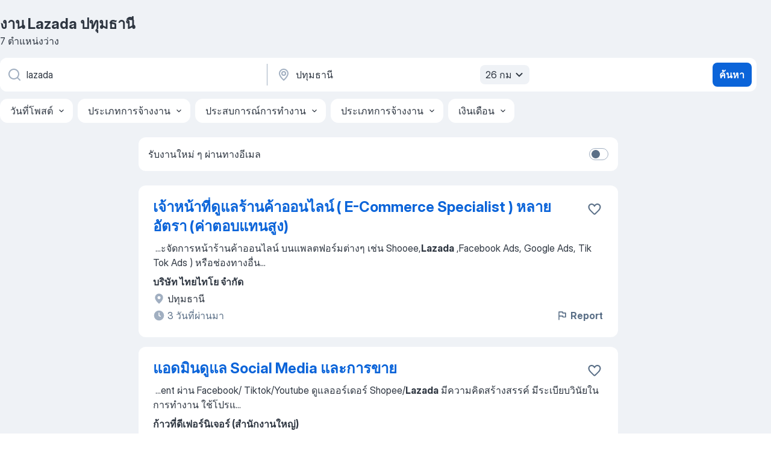

--- FILE ---
content_type: text/html
request_url: https://th.jooble.org/%E0%B8%87%E0%B8%B2%E0%B8%99-lazada/%E0%B8%9B%E0%B8%97%E0%B8%B8%E0%B8%A1%E0%B8%98%E0%B8%B2%E0%B8%99%E0%B8%B5
body_size: 63765
content:
<!DOCTYPE html><html lang="th" xmlns="http://www.w3.org/1999/xhtml"><head><meta charset="utf-8"><link data-chunk="app" rel="stylesheet" href="/assets/app.7324e65269e8202330a9.css"><link data-chunk="SERP" rel="stylesheet" href="/assets/SERP.04657a1bc3acf7120258.css"><meta name="viewport" content="width=device-width,initial-scale=1.0,maximum-scale=5" /><meta property="og:site_name" content="Jooble" /><meta property="og:locale" content="th" /><meta property="og:type" content="website" /><meta name="msvalidate.01" content="4E93DB804C5CCCD5B3AFF7486D4B2757" /><meta name="format-detection" content="telephone=no"><link rel="preconnect" href="https://www.googletagmanager.com" /><link rel="preconnect" href="https://www.google-analytics.com" /><link rel="dns-prefetch" href="https://www.google.com" /><link rel="dns-prefetch" href="https://apis.google.com" /><link rel="dns-prefetch" href="https://connect.facebook.net" /><link rel="dns-prefetch" href="https://www.facebook.com" /><link href="https://data-th.jooble.org/assets/fonts/inter-display.css" rel="stylesheet"><link href="https://data-th.jooble.org/assets/fonts/segoe.css" rel="stylesheet"><link rel="apple-touch-icon" href="/assets/images/favicon/ua/apple-touch-icon.png?v=4" /><link rel="apple-touch-icon" sizes="57x57" href="/assets/images/favicon/ua/apple-touch-icon-57x57.png?v=4" /><link rel="apple-touch-icon" sizes="60x60" href="/assets/images/favicon/ua/apple-touch-icon-60x60.png?v=4" /><link rel="apple-touch-icon" sizes="72x72" href="/assets/images/favicon/ua/apple-touch-icon-72x72.png?v=4" /><link rel="apple-touch-icon" sizes="76x76" href="/assets/images/favicon/ua/apple-touch-icon-76x76.png?v=4" /><link rel="apple-touch-icon" sizes="114x114" href="/assets/images/favicon/ua/apple-touch-icon-114x114.png?v=4" /><link rel="apple-touch-icon" sizes="120x120" href="/assets/images/favicon/ua/apple-touch-icon-120x120.png?v=4" /><link rel="apple-touch-icon" sizes="144x144" href="/assets/images/favicon/ua/apple-touch-icon-144x144.png?v=4" /><link rel="apple-touch-icon" sizes="152x152" href="/assets/images/favicon/ua/apple-touch-icon-152x152.png?v=4" /><link rel="apple-touch-icon" sizes="180x180" href="/assets/images/favicon/ua/apple-touch-icon-180x180.png?v=4" /><link rel="icon" type="image/png" sizes="16x16" href="/assets/images/favicon/ua/favicon-16x16.png?v=4"><link rel="icon" type="image/png" sizes="32x32" href="/assets/images/favicon/ua/favicon-32x32.png?v=4"><link rel="icon" type="image/png" sizes="48x48" href="/assets/images/favicon/ua/android-chrome-48x48.png?v=4"><link rel="icon" type="image/png" sizes="96x96" href="/assets/images/favicon/ua/android-chrome-96x96.png?v=4"><link rel="icon" type="image/png" sizes="144x144" href="/assets/images/favicon/ua/android-chrome-144x144.png?v=4"><link rel="icon" type="image/png" sizes="192x192" href="/assets/images/favicon/ua/android-chrome-192x192.png?v=4"><link rel="icon" type="image/png" sizes="194x194" href="/assets/images/favicon/ua/favicon-194x194.png?v=4"><link rel="icon" type="image/png" sizes="256x256" href="/assets/images/favicon/ua/android-chrome-256x256.png?v=4"><link rel="icon" type="image/png" sizes="384x384" href="/assets/images/favicon/ua/android-chrome-384x384.png?v=4"><link rel="icon" type="image/png" sizes="512x512" href="/assets/images/favicon/ua/android-chrome-512x512.png?v=4"><link rel="shortcut icon" type="image/x-icon" href="/assets/images/favicon/ua/favicon-ua.ico?v=4"><link rel="icon" href="/assets/images/favicon/ua/icon.svg?v=4" sizes="any" type="image/svg+xml"><meta name="msapplication-tooltip" content="Jooble"><meta name="msapplication-config" content="/browserconfig.xml"><meta name="msapplication-TileColor" content="#ffffff"><meta name="msapplication-TileImage" content="/assets/images/favicon/ua/mstile-144x144.png?v=4"><meta name="theme-color" content="#ffffff"><meta name="ir-site-verification-token" content="-1337664224"><script type="text/javascript" charset="utf-8">(function(g,o){g[o]=g[o]||function(){(g[o]['q']=g[o]['q']||[]).push(arguments)},g[o]['t']=1*new Date})(window,'_googCsa'); </script><script>!function(){if('PerformanceLongTaskTiming' in window) {var g=window.__tti={e:[]};g.o = new PerformanceObserver(function(l){g.e = g.e.concat(l.getEntries())});g.o.observe({entryTypes:['longtask']})}}();</script><script>!function(){var e,t,n,i,r={passive:!0,capture:!0},a=new Date,o=function(){i=[],t=-1,e=null,f(addEventListener)},c=function(i,r){e||(e=r,t=i,n=new Date,f(removeEventListener),u())},u=function(){if(t>=0&&t<n-a){var r={entryType:"first-input",name:e.type,target:e.target,cancelable:e.cancelable,startTime:e.timeStamp,processingStart:e.timeStamp+t};i.forEach((function(e){e(r)})),i=[]}},s=function(e){if(e.cancelable){var t=(e.timeStamp>1e12?new Date:performance.now())-e.timeStamp;"pointerdown"==e.type?function(e,t){var n=function(){c(e,t),a()},i=function(){a()},a=function(){removeEventListener("pointerup",n,r),removeEventListener("pointercancel",i,r)};addEventListener("pointerup",n,r),addEventListener("pointercancel",i,r)}(t,e):c(t,e)}},f=function(e){["mousedown","keydown","touchstart","pointerdown"].forEach((function(t){return e(t,s,r)}))},p="hidden"===document.visibilityState?0:1/0;addEventListener("visibilitychange",(function e(t){"hidden"===document.visibilityState&&(p=t.timeStamp,removeEventListener("visibilitychange",e,!0))}),!0);o(),self.webVitals={firstInputPolyfill:function(e){i.push(e),u()},resetFirstInputPolyfill:o,get firstHiddenTime(){return p}}}();</script><title data-rh="true">ด่วน! งาน Lazada ปทุมธานี - เพียงแค่งานใหม่ที่ประกาศรับสมัครอยู่ตอนนี้เท่านั้น - Jooble</title><link data-rh="true" rel="canonical" href="https://th.jooble.org/%E0%B8%87%E0%B8%B2%E0%B8%99-lazada/%E0%B8%9B%E0%B8%97%E0%B8%B8%E0%B8%A1%E0%B8%98%E0%B8%B2%E0%B8%99%E0%B8%B5"/><link data-rh="true" hreflang="th-TH" rel="alternate" href="https://th.jooble.org/%E0%B8%87%E0%B8%B2%E0%B8%99-lazada/%E0%B8%9B%E0%B8%97%E0%B8%B8%E0%B8%A1%E0%B8%98%E0%B8%B2%E0%B8%99%E0%B8%B5"/><link data-rh="true" hreflang="en-TH" rel="alternate" href="https://th.jooble.org/jobs-lazada/Mueang-Pathum-Thani"/><meta data-rh="true" name="keywords" content="งาน Lazada ปทุมธานี, หางาน Lazada ปทุมธานี, งาน, หางาน"/><meta data-rh="true" name="description" content="ค้นหางาน Lazada ใน ปทุมธานี, งาน Lazada ใหม่, นายจ้างที่ได้รับการตรวจสอบแล้ว, วิธีที่ฟรี รวดเร็ว และง่ายดายในการหา 22.000+ งานที่ประกาศรับสมัครใน ปทุมธานี และเมืองใหญ่อื่น ๆ ใน ประเทศไทย"/><meta data-rh="true" property="og:image" content="/assets/images/open_graph/og_image.png"/><meta data-rh="true" property="og:url" content="https://th.jooble.org/%E0%B8%87%E0%B8%B2%E0%B8%99-lazada/%E0%B8%9B%E0%B8%97%E0%B8%B8%E0%B8%A1%E0%B8%98%E0%B8%B2%E0%B8%99%E0%B8%B5"/><meta data-rh="true" property="og:title" content="ด่วน! งาน Lazada ปทุมธานี - เพียงแค่งานใหม่ที่ประกาศรับสมัครอยู่ตอนนี้เท่านั้น - Jooble"/><meta data-rh="true" property="og:description" content="ค้นหางาน Lazada ใน ปทุมธานี, งาน Lazada ใหม่, นายจ้างที่ได้รับการตรวจสอบแล้ว, วิธีที่ฟรี รวดเร็ว และง่ายดายในการหา 22.000+ งานที่ประกาศรับสมัครใน ปทุมธานี และเมืองใหญ่อื่น ๆ ใน ประเทศไทย"/><meta data-rh="true" property="og:locale:alternate" content="en-TH"/><script data-rh="true" type="application/ld+json">{"@context":"https://schema.org","@type":"BreadcrumbList","itemListElement":[[{"@type":"ListItem","position":1,"item":{"@id":"https://th.jooble.org","name":"งาน"}},{"@type":"ListItem","position":2,"item":{"@id":"https://th.jooble.org/%E0%B8%87%E0%B8%B2%E0%B8%99/%E0%B8%9B%E0%B8%97%E0%B8%B8%E0%B8%A1%E0%B8%98%E0%B8%B2%E0%B8%99%E0%B8%B5","name":"งาน ปทุมธานี"}},{"@type":"ListItem","position":3,"item":{"@id":"https://th.jooble.org/%E0%B8%87%E0%B8%B2%E0%B8%99-lazada","name":"Lazada"}},{"@type":"ListItem","position":4,"item":{"name":"Lazada ปทุมธานี"}}]]}</script><script data-rh="true" type="application/ld+json">{"@context":"https://schema.org","@type":"ItemList","numberOfItems":7,"itemListElement":[[{"@type":"ListItem","position":1,"url":"https://th.jooble.org/jdp/5159679397492480253"},{"@type":"ListItem","position":2,"url":"https://th.jooble.org/jdp/-124451347619664395"},{"@type":"ListItem","position":3,"url":"https://th.jooble.org/jdp/8744539018247355872"},{"@type":"ListItem","position":4,"url":"https://th.jooble.org/jdp/-4294244608847784545"},{"@type":"ListItem","position":5,"url":"https://th.jooble.org/jdp/192975563847803693"},{"@type":"ListItem","position":6,"url":"https://th.jooble.org/jdp/-1034880117000229490"},{"@type":"ListItem","position":7,"url":"https://th.jooble.org/jdp/-3269798001271775302"}]]}</script></head><body ondragstart="return false"><div id="app"><div class="zR2N9v"><div class="_1G2nM4"><div></div><div id="serpContainer" class="_0CG45k"><div class="+MdXgT"><header class="VavEB9"><div class="qD9dwK"><h1 class="_518B8Z">งาน Lazada ปทุมธานี</h1><div company="p" class="cXVOTD">7 ตำแหน่งว่าง</div></div><div class=""><form class="CXE+FW" data-test-name="_searchForm"><div class="tXoMlu"><div class="kySr3o EIHqTW"><div class="H-KSNn"><div class="Y6LTZC RKazSn"><div class="_0vIToK"><svg class="BC4g2E abyhUO gexuVd kPZVKg"><use xlink:href="/assets/sprite.1oxueCVBzlo-hocQRlhy.svg#icon-magnifier-usage"></use></svg><input id="input_:R55j8h:" class="_2cXMBT aHpE4r _5sX2B+" placeholder="ฉันกำลังมองหาตำแหน่งงานว่าง..." type="text" spellcheck="false" name="keyword" autoComplete="off" autoCapitalize="off" data-test-name="_searchFormKeywordInput" aria-label="คุณกำลังมองหาตำแหน่งอะไรอยู่?" value="lazada"/></div></div></div></div><div class="kySr3o _9+Weu7"><div class="H-KSNn"><div class="Y6LTZC RKazSn"><div class="_0vIToK"><svg class="BC4g2E abyhUO gexuVd kPZVKg"><use xlink:href="/assets/sprite.1oxueCVBzlo-hocQRlhy.svg#icon-map_marker-usage"></use></svg><input id="tbRegion" class="_2cXMBT aHpE4r _5sX2B+" placeholder="ในภูมิภาค..." type="text" spellcheck="false" name="region" autoComplete="off" autoCapitalize="off" data-test-name="_searchFormRegionInput" aria-label="ระบุเมืองที่คุณกำลังหางาน" value="ปทุมธานี"/></div><div class="hQwOE1"><div class="-xWR9w" data-test-name="_radiusSelect"><button type="button" class="VMdYVt i6dNg1 oUsVL7 -A9fYs mO9zne">26 กม<span class="njVmSf"><svg class="KaSFrq JAzKjj GM7Sgs MQl7R9"><use xlink:href="/assets/sprite.1oxueCVBzlo-hocQRlhy.svg#icon-chevron_down-usage"></use></svg></span></button></div></div></div></div></div></div><button type="submit" class="VMdYVt i6dNg1 oUsVL7 xVPKbj ZuTpxY">ค้นหา</button></form></div><div class="p7hDF8"><div class="apmZrt" data-test-name="_smartTagsFilter" role="region" aria-label="Filters"><button type="button" class="wYznI5"><span class="_1apRDx">วันที่โพสต์</span><svg class="KaSFrq DuJhnH GM7Sgs _398Jb4"><use xlink:href="/assets/sprite.1oxueCVBzlo-hocQRlhy.svg#icon-chevron_down-usage"></use></svg></button><button type="button" class="wYznI5"><span class="_1apRDx">ประเภทการจ้างงาน</span><svg class="KaSFrq DuJhnH GM7Sgs _398Jb4"><use xlink:href="/assets/sprite.1oxueCVBzlo-hocQRlhy.svg#icon-chevron_down-usage"></use></svg></button><button type="button" class="wYznI5"><span class="_1apRDx">ประสบการณ์การทำงาน</span><svg class="KaSFrq DuJhnH GM7Sgs _398Jb4"><use xlink:href="/assets/sprite.1oxueCVBzlo-hocQRlhy.svg#icon-chevron_down-usage"></use></svg></button><button type="button" class="wYznI5"><span class="_1apRDx">ประเภทการจ้างงาน</span><svg class="KaSFrq DuJhnH GM7Sgs _398Jb4"><use xlink:href="/assets/sprite.1oxueCVBzlo-hocQRlhy.svg#icon-chevron_down-usage"></use></svg></button><button type="button" class="wYznI5"><span class="_1apRDx">เงินเดือน</span><svg class="KaSFrq DuJhnH GM7Sgs _398Jb4"><use xlink:href="/assets/sprite.1oxueCVBzlo-hocQRlhy.svg#icon-chevron_down-usage"></use></svg></button></div></div></header><div class="y+s7YY"><div class="Amjssv"><main class="toVmC+" role="main"><div class="NeCPdn" id="topBarContainer"><div class="dKIuea"><div class="pfddcp xPgV1+"><div class="Z7rxKJ"><span class="ahUpuK">รับงานใหม่ ๆ ผ่านทางอีเมล</span><div class="rV3P9b H6hBvI RDT4pD seXaaO"><input id="SubscriptionSwitcher" type="checkbox" tabindex="-1" aria-label="SubscriptionSwitcher"/><label for="SubscriptionSwitcher" tabindex="0" role="switch" aria-checked="false" data-focus-target="SubscriptionSwitcher"><span data-switch="pill" data-caption="false"><span data-switch="round"></span></span></label></div></div></div></div></div><div class="bXbgrv" id="serpContent"><div><div class="infinite-scroll-component__outerdiv"><div class="infinite-scroll-component ZbPfXY _serpContentBlock" style="height:auto;overflow:auto;-webkit-overflow-scrolling:touch"><div><ul class="kiBEcn"><li></li><li><div id="5159679397492480253" data-test-name="_jobCard" class="+n4WEb rHG1ci"><div class="_9q4Aij"><h2 class="jA9gFS dUatPc"><a class="_8w9Ce2 tUC4Fj _6i4Nb0 wtCvxI job_card_link" target="_blank" href="https://th.jooble.org/jdp/5159679397492480253">เจ้าหน้าที่ดูแลร้านค้าออนไลน์ ( E-Commerce Specialist ) หลายอัตรา (ค่าตอบแทนสูง)</a></h2><div class="_5A-eEY"><div class="Bdpujj"><button type="button" class="ZapzXe _9WpygY XEfYdx JFkX+L vMdXr7 RNbuqd" data-test-name="jobFavoritesButton__5159679397492480253" aria-label="บันทึกตำแหน่งงานว่างลงในรายการโปรด"><span class="H2e2t1 +gVFyQ"><svg class="KaSFrq JAzKjj _0ng4na"><use xlink:href="/assets/sprite.1oxueCVBzlo-hocQRlhy.svg#icon-heart_outline-usage"></use></svg></span></button></div></div></div><div><div class="QZH8mt"><div class="GEyos4">&nbsp;...<span>ะจัดการหน้าร้านค้าออนไลน์ บนแพลตฟอร์มต่างๆ 
เช่น Shooee,</span><b class="snip">Lazada</b><span> ,Facebook Ads, Google Ads, Tik Tok Ads ) หรือช่องทางอื่น</span>...&nbsp;</div><div class="rvi8+s"></div></div><div class="L4BhzZ wrapper__new_tags_design bLrJMm"><div class="j+648w"><button type="button" class="ZapzXe _9WpygY JFkX+L vMdXr7 _9ofHq7" data-test-name="_reportJobButtonSerp"><span class="H2e2t1 w87w0E"><svg class="KaSFrq xY3sEm _0ng4na cS9jE1"><use xlink:href="/assets/sprite.1oxueCVBzlo-hocQRlhy.svg#icon-flag-usage"></use></svg></span>Report</button></div><div class="E6E0jY"><div class="pXyhD4 VeoRvG"><div class="heru4z"><p class="z6WlhX" data-test-name="_companyName">บริษัท ไทยไทโย จำกัด</p></div></div><div class="blapLw gj1vO6 fhg31q nxYYVJ" tabindex="-1"><svg class="BC4g2E c6AqqO gexuVd kE3ssB DlQ0Ty icon_gray_soft mdorqd"><use xlink:href="/assets/sprite.1oxueCVBzlo-hocQRlhy.svg#icon-map_marker_filled-usage"></use></svg><div class="caption NTRJBV">ปทุมธานี</div></div><div class="blapLw gj1vO6 fhg31q fGYTou"><svg class="BC4g2E c6AqqO gexuVd kE3ssB DlQ0Ty icon_gray_soft jjtReA"><use xlink:href="/assets/sprite.1oxueCVBzlo-hocQRlhy.svg#icon-clock_filled-usage"></use></svg><div class="caption Vk-5Da">3 วันที่ผ่านมา</div></div></div></div></div></div></li><li><div id="-124451347619664395" data-test-name="_jobCard" class="+n4WEb rHG1ci"><div class="_9q4Aij"><h2 class="jA9gFS dUatPc"><a class="_8w9Ce2 tUC4Fj _6i4Nb0 wtCvxI job_card_link" target="_blank" href="https://th.jooble.org/jdp/-124451347619664395">แอดมินดูแล Social Media และการขาย</a></h2><div class="_5A-eEY"><div class="Bdpujj"><button type="button" class="ZapzXe _9WpygY XEfYdx JFkX+L vMdXr7 RNbuqd" data-test-name="jobFavoritesButton__-124451347619664395" aria-label="บันทึกตำแหน่งงานว่างลงในรายการโปรด"><span class="H2e2t1 +gVFyQ"><svg class="KaSFrq JAzKjj _0ng4na"><use xlink:href="/assets/sprite.1oxueCVBzlo-hocQRlhy.svg#icon-heart_outline-usage"></use></svg></span></button></div></div></div><div><div class="QZH8mt"><div class="GEyos4">&nbsp;...<span>ent ผ่าน Facebook/ Tiktok/Youtube 
ดูแลออร์เดอร์ Shopee/</span><b class="snip">Lazada</b><span> 
มีความคิดสร้างสรรค์ มีระเบียบวินัยในการทำงาน 
ใช้โปรแ</span>...&nbsp;</div><div class="rvi8+s"></div></div><div class="L4BhzZ wrapper__new_tags_design bLrJMm"><div class="j+648w"><button type="button" class="ZapzXe _9WpygY JFkX+L vMdXr7 _9ofHq7" data-test-name="_reportJobButtonSerp"><span class="H2e2t1 w87w0E"><svg class="KaSFrq xY3sEm _0ng4na cS9jE1"><use xlink:href="/assets/sprite.1oxueCVBzlo-hocQRlhy.svg#icon-flag-usage"></use></svg></span>Report</button></div><div class="E6E0jY"><div class="pXyhD4 VeoRvG"><div class="heru4z"><p class="z6WlhX" data-test-name="_companyName">ก้าวที่ดีเฟอร์นิเจอร์​ (สำนักงานใหญ่)</p></div></div><div class="blapLw gj1vO6 fhg31q nxYYVJ" tabindex="-1"><svg class="BC4g2E c6AqqO gexuVd kE3ssB DlQ0Ty icon_gray_soft mdorqd"><use xlink:href="/assets/sprite.1oxueCVBzlo-hocQRlhy.svg#icon-map_marker_filled-usage"></use></svg><div class="caption NTRJBV">ปทุมธานี</div></div><div class="blapLw gj1vO6 fhg31q fGYTou"><svg class="BC4g2E c6AqqO gexuVd kE3ssB DlQ0Ty icon_gray_soft jjtReA"><use xlink:href="/assets/sprite.1oxueCVBzlo-hocQRlhy.svg#icon-clock_filled-usage"></use></svg><div class="caption Vk-5Da">2 เดือนที่แล้ว</div></div></div></div></div></div></li><li><div id="8744539018247355872" data-test-name="_jobCard" class="+n4WEb rHG1ci"><div class="_9q4Aij"><h2 class="jA9gFS dUatPc"><a class="_8w9Ce2 tUC4Fj _6i4Nb0 wtCvxI job_card_link" target="_blank" href="https://th.jooble.org/jdp/8744539018247355872">E-Commerce Sale ขายใน Platform Lazada (ประจำสาขานนทบุรี) ด่วน</a></h2><div class="_5A-eEY"><div class="Bdpujj"><button type="button" class="ZapzXe _9WpygY XEfYdx JFkX+L vMdXr7 RNbuqd" data-test-name="jobFavoritesButton__8744539018247355872" aria-label="บันทึกตำแหน่งงานว่างลงในรายการโปรด"><span class="H2e2t1 +gVFyQ"><svg class="KaSFrq JAzKjj _0ng4na"><use xlink:href="/assets/sprite.1oxueCVBzlo-hocQRlhy.svg#icon-heart_outline-usage"></use></svg></span></button></div></div></div><div><div class="QZH8mt"><div class="GEyos4"><span> รายละเอียดงาน 
(หากเคยดูแล Shop ใน </span><b class="snip">Lazada</b><span> ที่มียอดขาย มากกว่า 100,000 บาท จะได้รับการพิจารณาเป็นพิเศษ)  มีประสบการณ์กา</span>...&nbsp;</div><div class="rvi8+s"></div></div><div class="L4BhzZ wrapper__new_tags_design bLrJMm"><div class="j+648w"><button type="button" class="ZapzXe _9WpygY JFkX+L vMdXr7 _9ofHq7" data-test-name="_reportJobButtonSerp"><span class="H2e2t1 w87w0E"><svg class="KaSFrq xY3sEm _0ng4na cS9jE1"><use xlink:href="/assets/sprite.1oxueCVBzlo-hocQRlhy.svg#icon-flag-usage"></use></svg></span>Report</button></div><div class="E6E0jY"><div class="pXyhD4 VeoRvG"><div class="heru4z"><p class="z6WlhX" data-test-name="_companyName">บริษัท เพียวสแควร์ จำกัด</p></div></div><div class="blapLw gj1vO6 fhg31q nxYYVJ" tabindex="-1"><svg class="BC4g2E c6AqqO gexuVd kE3ssB DlQ0Ty icon_gray_soft mdorqd"><use xlink:href="/assets/sprite.1oxueCVBzlo-hocQRlhy.svg#icon-map_marker_filled-usage"></use></svg><div class="caption NTRJBV">บางบัวทอง</div></div><div class="blapLw gj1vO6 fhg31q fGYTou"><svg class="BC4g2E c6AqqO gexuVd kE3ssB DlQ0Ty icon_gray_soft jjtReA"><use xlink:href="/assets/sprite.1oxueCVBzlo-hocQRlhy.svg#icon-clock_filled-usage"></use></svg><div class="caption Vk-5Da">3 วันที่ผ่านมา</div></div></div></div></div></div></li><li><div id="-4294244608847784545" data-test-name="_jobCard" class="+n4WEb rHG1ci"><div class="_9q4Aij"><h2 class="jA9gFS dUatPc"><a class="_8w9Ce2 tUC4Fj _6i4Nb0 wtCvxI job_card_link" target="_blank" href="https://th.jooble.org/jdp/-4294244608847784545">Online Marketing</a></h2><div class="_5A-eEY"><div class="Bdpujj"><button type="button" class="ZapzXe _9WpygY XEfYdx JFkX+L vMdXr7 RNbuqd" data-test-name="jobFavoritesButton__-4294244608847784545" aria-label="บันทึกตำแหน่งงานว่างลงในรายการโปรด"><span class="H2e2t1 +gVFyQ"><svg class="KaSFrq JAzKjj _0ng4na"><use xlink:href="/assets/sprite.1oxueCVBzlo-hocQRlhy.svg#icon-heart_outline-usage"></use></svg></span></button></div></div></div><div><div class="QZH8mt"><div class="GEyos4">&nbsp;...<span>ช่องทางออนไลน์ของบริษัททุกช่องทาง Facebook, IG, Line Oa, </span><b class="snip">Lazada</b><span> ,Shopee , Tiktok ,etc 
2. ติดตาม Order นั้นๆจนกว่าจะถึง</span>...&nbsp;</div><div class="rvi8+s"></div></div><div class="L4BhzZ wrapper__new_tags_design bLrJMm"><div class="j+648w"><button type="button" class="ZapzXe _9WpygY JFkX+L vMdXr7 _9ofHq7" data-test-name="_reportJobButtonSerp"><span class="H2e2t1 w87w0E"><svg class="KaSFrq xY3sEm _0ng4na cS9jE1"><use xlink:href="/assets/sprite.1oxueCVBzlo-hocQRlhy.svg#icon-flag-usage"></use></svg></span>Report</button></div><div class="E6E0jY"><div class="pXyhD4 VeoRvG"><div class="heru4z"><p class="z6WlhX" data-test-name="_companyName">บริษัท ธนสรร ไรซ์ จำกัด</p></div></div><div class="blapLw gj1vO6 fhg31q nxYYVJ" tabindex="-1"><svg class="BC4g2E c6AqqO gexuVd kE3ssB DlQ0Ty icon_gray_soft mdorqd"><use xlink:href="/assets/sprite.1oxueCVBzlo-hocQRlhy.svg#icon-map_marker_filled-usage"></use></svg><div class="caption NTRJBV">เมืองนนทบุรี</div></div><div class="blapLw gj1vO6 fhg31q fGYTou"><svg class="BC4g2E c6AqqO gexuVd kE3ssB DlQ0Ty icon_gray_soft jjtReA"><use xlink:href="/assets/sprite.1oxueCVBzlo-hocQRlhy.svg#icon-clock_filled-usage"></use></svg><div class="caption Vk-5Da">2 วันที่ผ่านมา</div></div></div></div></div></div></li><li><div id="192975563847803693" data-test-name="_jobCard" class="+n4WEb rHG1ci"><div class="_9q4Aij"><h2 class="jA9gFS dUatPc"><a class="_8w9Ce2 tUC4Fj _6i4Nb0 wtCvxI job_card_link" target="_blank" href="https://th.jooble.org/jdp/192975563847803693">In-house digital marketing</a></h2><div class="_5A-eEY"><div class="Bdpujj"><button type="button" class="ZapzXe _9WpygY XEfYdx JFkX+L vMdXr7 RNbuqd" data-test-name="jobFavoritesButton__192975563847803693" aria-label="บันทึกตำแหน่งงานว่างลงในรายการโปรด"><span class="H2e2t1 +gVFyQ"><svg class="KaSFrq JAzKjj _0ng4na"><use xlink:href="/assets/sprite.1oxueCVBzlo-hocQRlhy.svg#icon-heart_outline-usage"></use></svg></span></button></div></div></div><div><div class="QZH8mt"><div class="GEyos4">&nbsp;...<span>)
- ดูแลและอัปเดตข้อมูลสินค้าในระบบ E-commerce (Shopee, </span><b class="snip">Lazada</b><span>, LINE SHOPPING ฯลฯ)
- สามารถบูสโพสต์และดูอัลกอริทึมของแ</span>...&nbsp;</div><div class="rvi8+s"></div></div><div class="L4BhzZ wrapper__new_tags_design bLrJMm"><div class="j+648w"><button type="button" class="ZapzXe _9WpygY JFkX+L vMdXr7 _9ofHq7" data-test-name="_reportJobButtonSerp"><span class="H2e2t1 w87w0E"><svg class="KaSFrq xY3sEm _0ng4na cS9jE1"><use xlink:href="/assets/sprite.1oxueCVBzlo-hocQRlhy.svg#icon-flag-usage"></use></svg></span>Report</button></div><div class="E6E0jY"><div class="pXyhD4 VeoRvG"><div class="heru4z"><p class="z6WlhX" data-test-name="_companyName">บริษัท ยูเนียน พลัส (1996) จำกัด</p></div></div><div class="blapLw gj1vO6 fhg31q nxYYVJ" tabindex="-1"><svg class="BC4g2E c6AqqO gexuVd kE3ssB DlQ0Ty icon_gray_soft mdorqd"><use xlink:href="/assets/sprite.1oxueCVBzlo-hocQRlhy.svg#icon-map_marker_filled-usage"></use></svg><div class="caption NTRJBV">เมืองนนทบุรี</div></div><div class="blapLw gj1vO6 fhg31q fGYTou"><svg class="BC4g2E c6AqqO gexuVd kE3ssB DlQ0Ty icon_gray_soft jjtReA"><use xlink:href="/assets/sprite.1oxueCVBzlo-hocQRlhy.svg#icon-clock_filled-usage"></use></svg><div class="caption Vk-5Da">4 วันที่ผ่านมา</div></div></div></div></div></div></li><li><div id="-1034880117000229490" data-test-name="_jobCard" class="+n4WEb rHG1ci"><div class="_9q4Aij"><h2 class="jA9gFS dUatPc"><a class="_8w9Ce2 tUC4Fj _6i4Nb0 wtCvxI job_card_link" target="_blank" href="https://th.jooble.org/jdp/-1034880117000229490">Digital Marketing Manager ประจำสาขานนทบุรี หลายอัตรา</a></h2><div class="_5A-eEY"><div class="Bdpujj"><button type="button" class="ZapzXe _9WpygY XEfYdx JFkX+L vMdXr7 RNbuqd" data-test-name="jobFavoritesButton__-1034880117000229490" aria-label="บันทึกตำแหน่งงานว่างลงในรายการโปรด"><span class="H2e2t1 +gVFyQ"><svg class="KaSFrq JAzKjj _0ng4na"><use xlink:href="/assets/sprite.1oxueCVBzlo-hocQRlhy.svg#icon-heart_outline-usage"></use></svg></span></button></div></div></div><div><div class="QZH8mt"><div class="GEyos4">&nbsp;...<span>ียดงาน 
 มีประสบการณืการดูแลร้านค้าE-commerce (Shopee / </span><b class="snip">Lazada</b><span>),มีความรู้ด้าน Full Funnel Marketing เป็นอย่างดี และช่อง</span>...&nbsp;</div><div class="rvi8+s"></div></div><div class="L4BhzZ wrapper__new_tags_design bLrJMm"><div class="j+648w"><button type="button" class="ZapzXe _9WpygY JFkX+L vMdXr7 _9ofHq7" data-test-name="_reportJobButtonSerp"><span class="H2e2t1 w87w0E"><svg class="KaSFrq xY3sEm _0ng4na cS9jE1"><use xlink:href="/assets/sprite.1oxueCVBzlo-hocQRlhy.svg#icon-flag-usage"></use></svg></span>Report</button></div><div class="E6E0jY"><div class="pXyhD4 VeoRvG"><div class="heru4z"><p class="z6WlhX" data-test-name="_companyName">บริษัท เพียวสแควร์ จำกัด</p></div></div><div class="blapLw gj1vO6 fhg31q nxYYVJ" tabindex="-1"><svg class="BC4g2E c6AqqO gexuVd kE3ssB DlQ0Ty icon_gray_soft mdorqd"><use xlink:href="/assets/sprite.1oxueCVBzlo-hocQRlhy.svg#icon-map_marker_filled-usage"></use></svg><div class="caption NTRJBV">บางบัวทอง</div></div><div class="blapLw gj1vO6 fhg31q fGYTou"><svg class="BC4g2E c6AqqO gexuVd kE3ssB DlQ0Ty icon_gray_soft jjtReA"><use xlink:href="/assets/sprite.1oxueCVBzlo-hocQRlhy.svg#icon-clock_filled-usage"></use></svg><div class="caption Vk-5Da">3 วันที่ผ่านมา</div></div></div></div></div></div></li><li><div id="-3269798001271775302" data-test-name="_jobCard" class="+n4WEb rHG1ci"><div class="_9q4Aij"><h2 class="jA9gFS dUatPc"><a class="_8w9Ce2 tUC4Fj _6i4Nb0 wtCvxI job_card_link" target="_blank" href="https://th.jooble.org/jdp/-3269798001271775302">ขายออนไลน์ (Online Sales)</a></h2><div class="_5A-eEY"><div class="Bdpujj"><button type="button" class="ZapzXe _9WpygY XEfYdx JFkX+L vMdXr7 RNbuqd" data-test-name="jobFavoritesButton__-3269798001271775302" aria-label="บันทึกตำแหน่งงานว่างลงในรายการโปรด"><span class="H2e2t1 +gVFyQ"><svg class="KaSFrq JAzKjj _0ng4na"><use xlink:href="/assets/sprite.1oxueCVBzlo-hocQRlhy.svg#icon-heart_outline-usage"></use></svg></span></button></div></div></div><div><div class="QZH8mt"><div class="GEyos4">&nbsp;...<span>ีประสบการณ์การตอบลูกค้า หรือเคยขายสินค้าออนไลน์ ผ่านระบบ </span><b class="snip">Lazada</b><span> , Shopee จะพิจารณาเป็นพิเศษ  
# มีบุคลิกดี มนุษย์สัมพัน</span>...&nbsp;</div><div class="rvi8+s"></div></div><div class="L4BhzZ wrapper__new_tags_design bLrJMm"><div class="j+648w"><button type="button" class="ZapzXe _9WpygY JFkX+L vMdXr7 _9ofHq7" data-test-name="_reportJobButtonSerp"><span class="H2e2t1 w87w0E"><svg class="KaSFrq xY3sEm _0ng4na cS9jE1"><use xlink:href="/assets/sprite.1oxueCVBzlo-hocQRlhy.svg#icon-flag-usage"></use></svg></span>Report</button></div><div class="E6E0jY"><div class="pXyhD4 VeoRvG"><div class="heru4z"><p class="z6WlhX" data-test-name="_companyName">ห้า  งหุ้นส่วนจำกัด วี-ริน เคมีคอล</p></div></div><div class="blapLw gj1vO6 fhg31q nxYYVJ" tabindex="-1"><svg class="BC4g2E c6AqqO gexuVd kE3ssB DlQ0Ty icon_gray_soft mdorqd"><use xlink:href="/assets/sprite.1oxueCVBzlo-hocQRlhy.svg#icon-map_marker_filled-usage"></use></svg><div class="caption NTRJBV">ลำลูกกา</div></div><div class="blapLw gj1vO6 fhg31q fGYTou"><svg class="BC4g2E c6AqqO gexuVd kE3ssB DlQ0Ty icon_gray_soft jjtReA"><use xlink:href="/assets/sprite.1oxueCVBzlo-hocQRlhy.svg#icon-clock_filled-usage"></use></svg><div class="caption Vk-5Da">1 วันที่ผ่านมา</div></div></div></div></div></div></li><li></li></ul></div></div></div></div><div class="qWa-mP"><ul class="IuEQFz"><li class="weGQ-7"><a href="https://th.jooble.org" class="zrKtGv button_simple button_size_M button_size_M_simple b-nCka f+3hKW "><svg class="BC4g2E c6AqqO GaJkmy Q8nh2j PWglxN"><use xlink:href="/assets/sprite.1oxueCVBzlo-hocQRlhy.svg#icon-chevron_down-usage"></use></svg><span class="ASRh9- caption_simple">งาน</span></a></li><li class="weGQ-7"><a href="https://th.jooble.org/%E0%B8%87%E0%B8%B2%E0%B8%99/%E0%B8%9B%E0%B8%97%E0%B8%B8%E0%B8%A1%E0%B8%98%E0%B8%B2%E0%B8%99%E0%B8%B5" class="zrKtGv button_simple button_size_M button_size_M_simple b-nCka f+3hKW "><svg class="BC4g2E c6AqqO GaJkmy Q8nh2j PWglxN"><use xlink:href="/assets/sprite.1oxueCVBzlo-hocQRlhy.svg#icon-chevron_down-usage"></use></svg><span class="ASRh9- caption_simple">งาน ปทุมธานี</span></a></li><li class="weGQ-7"><a href="https://th.jooble.org/%E0%B8%87%E0%B8%B2%E0%B8%99-lazada" class="zrKtGv button_simple button_size_M button_size_M_simple b-nCka f+3hKW "><svg class="BC4g2E c6AqqO GaJkmy Q8nh2j PWglxN"><use xlink:href="/assets/sprite.1oxueCVBzlo-hocQRlhy.svg#icon-chevron_down-usage"></use></svg><span class="ASRh9- caption_simple">Lazada</span></a></li><li class="weGQ-7"><a class="zrKtGv button_simple button_size_M button_size_M_simple b-nCka f+3hKW F+Aw68"><span class="ASRh9- caption_simple">Lazada ปทุมธานี</span></a></li></ul><nav class="nb5cgS"><button type="button" class="LiPg6c yfjgmv">คำร้องขอยอดนิยม<!-- --> <svg class="BC4g2E c6AqqO QjROls F6xL61"><use xlink:href="/assets/sprite.1oxueCVBzlo-hocQRlhy.svg#icon-chevron_down-usage"></use></svg></button><div class="sEQtgf yfjgmv"><div class="_3gzL2E"><p class="-fP9eP OfQwt4">สถานที่<!-- --> </p><ul class="e9jkGq"><li class="i4VnEi"><a class="_4JVzOi" href="https://th.jooble.org/%E0%B8%87%E0%B8%B2%E0%B8%99-lazada/%E0%B8%9A%E0%B8%B2%E0%B8%87%E0%B8%9A%E0%B8%B1%E0%B8%A7%E0%B8%97%E0%B8%AD%E0%B8%87">บางบัวทอง</a></li><li class="i4VnEi"><a class="_4JVzOi" href="https://th.jooble.org/%E0%B8%87%E0%B8%B2%E0%B8%99-lazada/%E0%B8%A7%E0%B8%B2%E0%B8%A3%E0%B8%B4%E0%B8%99%E0%B8%8A%E0%B8%B3%E0%B8%A3%E0%B8%B2%E0%B8%9A">วารินชำราบ</a></li><li class="i4VnEi"><a class="_4JVzOi" href="https://th.jooble.org/%E0%B8%87%E0%B8%B2%E0%B8%99-lazada/%E0%B8%88%E0%B8%B1%E0%B8%87%E0%B8%AB%E0%B8%A7%E0%B8%B1%E0%B8%94%E0%B8%AA%E0%B8%A1%E0%B8%B8%E0%B8%97%E0%B8%A3%E0%B8%9B%E0%B8%A3%E0%B8%B2%E0%B8%81%E0%B8%B2%E0%B8%A3">จังหวัดสมุทรปราการ</a></li><li class="i4VnEi"><a class="_4JVzOi" href="https://th.jooble.org/%E0%B8%87%E0%B8%B2%E0%B8%99-lazada/%E0%B8%88%E0%B8%B1%E0%B8%87%E0%B8%AB%E0%B8%A7%E0%B8%B1%E0%B8%94%E0%B9%80%E0%B8%8A%E0%B8%B5%E0%B8%A2%E0%B8%87%E0%B8%A3%E0%B8%B2%E0%B8%A2">จังหวัดเชียงราย</a></li><li class="i4VnEi"><a class="_4JVzOi" href="https://th.jooble.org/%E0%B8%87%E0%B8%B2%E0%B8%99-lazada/%E0%B8%AB%E0%B8%B2%E0%B8%87%E0%B8%94%E0%B8%87">หางดง</a></li><li class="i4VnEi"><a class="_4JVzOi" href="https://th.jooble.org/%E0%B8%87%E0%B8%B2%E0%B8%99-lazada/%E0%B9%80%E0%B8%A1%E0%B8%B7%E0%B8%AD%E0%B8%87%E0%B9%80%E0%B8%8A%E0%B8%B5%E0%B8%A2%E0%B8%87%E0%B9%83%E0%B8%AB%E0%B8%A1%E0%B9%88">เมืองเชียงใหม่</a></li><li class="i4VnEi"><a class="_4JVzOi" href="https://th.jooble.org/%E0%B8%87%E0%B8%B2%E0%B8%99-lazada/%E0%B9%80%E0%B8%A1%E0%B8%B7%E0%B8%AD%E0%B8%87%E0%B8%99%E0%B8%84%E0%B8%A3%E0%B8%AA%E0%B8%A7%E0%B8%A3%E0%B8%A3%E0%B8%84%E0%B9%8C">เมืองนครสวรรค์</a></li><li class="i4VnEi"><a class="_4JVzOi" href="https://th.jooble.org/%E0%B8%87%E0%B8%B2%E0%B8%99-lazada/%E0%B8%99%E0%B8%84%E0%B8%A3%E0%B8%9B%E0%B8%90%E0%B8%A1">นครปฐม</a></li><li class="i4VnEi"><a class="_4JVzOi" href="https://th.jooble.org/%E0%B8%87%E0%B8%B2%E0%B8%99-lazada/%E0%B9%80%E0%B8%A1%E0%B8%B7%E0%B8%AD%E0%B8%87%E0%B8%9E%E0%B8%B4%E0%B8%A9%E0%B8%93%E0%B8%B8%E0%B9%82%E0%B8%A5%E0%B8%81">เมืองพิษณุโลก</a></li><li class="i4VnEi"><a class="_4JVzOi" href="https://th.jooble.org/%E0%B8%87%E0%B8%B2%E0%B8%99-lazada/%E0%B9%80%E0%B8%A1%E0%B8%B7%E0%B8%AD%E0%B8%87%E0%B8%AA%E0%B8%A1%E0%B8%B8%E0%B8%97%E0%B8%A3%E0%B8%9B%E0%B8%A3%E0%B8%B2%E0%B8%81%E0%B8%B2%E0%B8%A3">เมืองสมุทรปราการ</a></li></ul></div><div class="_3gzL2E"><p class="-fP9eP OfQwt4">คล้ายคลึง ตำแหน่ง<!-- --> </p><ul class="e9jkGq"><li class="i4VnEi"><a class="_4JVzOi" href="https://th.jooble.org/%E0%B8%87%E0%B8%B2%E0%B8%99-%E0%B9%82%E0%B8%A3%E0%B8%87%E0%B9%81%E0%B8%A3%E0%B8%A1/%E0%B8%9B%E0%B8%97%E0%B8%B8%E0%B8%A1%E0%B8%98%E0%B8%B2%E0%B8%99%E0%B8%B5">โรงแรม ปทุมธานี</a></li><li class="i4VnEi"><a class="_4JVzOi" href="https://th.jooble.org/%E0%B8%87%E0%B8%B2%E0%B8%99-part-time/%E0%B8%9B%E0%B8%97%E0%B8%B8%E0%B8%A1%E0%B8%98%E0%B8%B2%E0%B8%99%E0%B8%B5">part time ปทุมธานี</a></li><li class="i4VnEi"><a class="_4JVzOi" href="https://th.jooble.org/%E0%B8%87%E0%B8%B2%E0%B8%99-%E0%B9%81%E0%B8%A1%E0%B9%88%E0%B8%9A%E0%B9%89%E0%B8%B2%E0%B8%99/%E0%B8%9B%E0%B8%97%E0%B8%B8%E0%B8%A1%E0%B8%98%E0%B8%B2%E0%B8%99%E0%B8%B5">แม่บ้าน ปทุมธานี</a></li><li class="i4VnEi"><a class="_4JVzOi" href="https://th.jooble.org/%E0%B8%87%E0%B8%B2%E0%B8%99-%E0%B8%AB%E0%B8%A2%E0%B8%B8%E0%B8%94-%E0%B9%80%E0%B8%AA%E0%B8%B2%E0%B8%A3%E0%B9%8C-%E0%B8%AD%E0%B8%B2%E0%B8%97%E0%B8%B4%E0%B8%95%E0%B8%A2%E0%B9%8C/%E0%B8%9B%E0%B8%97%E0%B8%B8%E0%B8%A1%E0%B8%98%E0%B8%B2%E0%B8%99%E0%B8%B5">หยุด เสาร์ อาทิตย์ ปทุมธานี</a></li><li class="i4VnEi"><a class="_4JVzOi" href="https://th.jooble.org/%E0%B8%87%E0%B8%B2%E0%B8%99-part-time-%E0%B9%80%E0%B8%AA%E0%B8%B2%E0%B8%A3%E0%B9%8C-%E0%B8%AD%E0%B8%B2%E0%B8%97%E0%B8%B4%E0%B8%95%E0%B8%A2%E0%B9%8C/%E0%B8%9B%E0%B8%97%E0%B8%B8%E0%B8%A1%E0%B8%98%E0%B8%B2%E0%B8%99%E0%B8%B5">part time เสาร์ อาทิตย์ ปทุมธานี</a></li></ul></div><div class="_3gzL2E"><p class="-fP9eP OfQwt4">อื่นๆ ตำแหน่ง<!-- --> </p><ul class="e9jkGq"><li class="i4VnEi"><a class="_4JVzOi" href="https://th.jooble.org/%E0%B8%87%E0%B8%B2%E0%B8%99-%E0%B9%82%E0%B8%A3%E0%B8%87%E0%B9%81%E0%B8%A3%E0%B8%A1/%E0%B8%9B%E0%B8%97%E0%B8%B8%E0%B8%A1%E0%B8%98%E0%B8%B2%E0%B8%99%E0%B8%B5">โรงแรม ปทุมธานี</a></li><li class="i4VnEi"><a class="_4JVzOi" href="https://th.jooble.org/%E0%B8%87%E0%B8%B2%E0%B8%99-part-time/%E0%B8%9B%E0%B8%97%E0%B8%B8%E0%B8%A1%E0%B8%98%E0%B8%B2%E0%B8%99%E0%B8%B5">part time ปทุมธานี</a></li><li class="i4VnEi"><a class="_4JVzOi" href="https://th.jooble.org/%E0%B8%87%E0%B8%B2%E0%B8%99-%E0%B9%81%E0%B8%A1%E0%B9%88%E0%B8%9A%E0%B9%89%E0%B8%B2%E0%B8%99/%E0%B8%9B%E0%B8%97%E0%B8%B8%E0%B8%A1%E0%B8%98%E0%B8%B2%E0%B8%99%E0%B8%B5">แม่บ้าน ปทุมธานี</a></li><li class="i4VnEi"><a class="_4JVzOi" href="https://th.jooble.org/%E0%B8%87%E0%B8%B2%E0%B8%99-%E0%B8%AB%E0%B8%A2%E0%B8%B8%E0%B8%94-%E0%B9%80%E0%B8%AA%E0%B8%B2%E0%B8%A3%E0%B9%8C-%E0%B8%AD%E0%B8%B2%E0%B8%97%E0%B8%B4%E0%B8%95%E0%B8%A2%E0%B9%8C/%E0%B8%9B%E0%B8%97%E0%B8%B8%E0%B8%A1%E0%B8%98%E0%B8%B2%E0%B8%99%E0%B8%B5">หยุด เสาร์ อาทิตย์ ปทุมธานี</a></li><li class="i4VnEi"><a class="_4JVzOi" href="https://th.jooble.org/%E0%B8%87%E0%B8%B2%E0%B8%99-part-time-%E0%B9%80%E0%B8%AA%E0%B8%B2%E0%B8%A3%E0%B9%8C-%E0%B8%AD%E0%B8%B2%E0%B8%97%E0%B8%B4%E0%B8%95%E0%B8%A2%E0%B9%8C/%E0%B8%9B%E0%B8%97%E0%B8%B8%E0%B8%A1%E0%B8%98%E0%B8%B2%E0%B8%99%E0%B8%B5">part time เสาร์ อาทิตย์ ปทุมธานี</a></li><li class="i4VnEi"><a class="_4JVzOi" href="https://th.jooble.org/%E0%B8%87%E0%B8%B2%E0%B8%99-%E0%B9%80%E0%B8%AA%E0%B8%B2%E0%B8%A3%E0%B9%8C-%E0%B8%AD%E0%B8%B2%E0%B8%97%E0%B8%B4%E0%B8%95%E0%B8%A2%E0%B9%8C/%E0%B8%9B%E0%B8%97%E0%B8%B8%E0%B8%A1%E0%B8%98%E0%B8%B2%E0%B8%99%E0%B8%B5">เสาร์ อาทิตย์ ปทุมธานี</a></li><li class="i4VnEi"><a class="_4JVzOi" href="https://th.jooble.org/%E0%B8%87%E0%B8%B2%E0%B8%99-IT-support/%E0%B8%9B%E0%B8%97%E0%B8%B8%E0%B8%A1%E0%B8%98%E0%B8%B2%E0%B8%99%E0%B8%B5">IT support ปทุมธานี</a></li><li class="i4VnEi"><a class="_4JVzOi" href="https://th.jooble.org/%E0%B8%87%E0%B8%B2%E0%B8%99-%E0%B9%82%E0%B8%9F%E0%B8%A3%E0%B9%8C%E0%B9%81%E0%B8%A1%E0%B8%99-%E0%B8%81%E0%B9%88%E0%B8%AD%E0%B8%AA%E0%B8%A3%E0%B9%89%E0%B8%B2%E0%B8%87/%E0%B8%9B%E0%B8%97%E0%B8%B8%E0%B8%A1%E0%B8%98%E0%B8%B2%E0%B8%99%E0%B8%B5">โฟร์แมน ก่อสร้าง ปทุมธานี</a></li><li class="i4VnEi"><a class="_4JVzOi" href="https://th.jooble.org/%E0%B8%87%E0%B8%B2%E0%B8%99-%E0%B9%84%E0%B8%A1%E0%B9%88%E0%B8%88%E0%B8%B3%E0%B8%81%E0%B8%B1%E0%B8%94%E0%B8%A7%E0%B8%B8%E0%B8%92%E0%B8%B4/%E0%B8%9B%E0%B8%97%E0%B8%B8%E0%B8%A1%E0%B8%98%E0%B8%B2%E0%B8%99%E0%B8%B5">ไม่จำกัดวุฒิ ปทุมธานี</a></li><li class="i4VnEi"><a class="_4JVzOi" href="https://th.jooble.org/%E0%B8%87%E0%B8%B2%E0%B8%99-%E0%B8%A3%E0%B8%9B%E0%B8%A0/%E0%B8%9B%E0%B8%97%E0%B8%B8%E0%B8%A1%E0%B8%98%E0%B8%B2%E0%B8%99%E0%B8%B5">รปภ ปทุมธานี</a></li></ul></div><div class="_3gzL2E"><p class="-fP9eP OfQwt4">ค้นหางาน<!-- --> </p><ul class="e9jkGq"><li class="i4VnEi"><a class="_4JVzOi" href="https://th.jooble.org/queries">งานที่นิยม</a></li><li class="i4VnEi"><a class="_4JVzOi" href="https://th.jooble.org/top-regions">ค้นหาตำแหน่งงานแยกตามที่ตั้ง</a></li></ul></div></div></nav></div></div></main></div></div></div></div><footer class="grNLAa hGCJ+h"><div class="_93Na0e"><div class="_648FO1"><svg class="BC4g2E abyhUO gexuVd"><use xlink:href="/assets/sprite.1oxueCVBzlo-hocQRlhy.svg#icon-jooble_text_black_logo-usage"></use></svg></div><div class="WUwFy-"><div class="tTwl5e"><label for="id_undefined" class="Qk8Jqd aVw1L-"><span class="Ka3YTy">แบบไทย</span><svg class="BC4g2E c6AqqO GaJkmy dvdkMW"><use xlink:href="/assets/sprite.1oxueCVBzlo-hocQRlhy.svg#icon-chevron_down-usage"></use></svg><select id="id_undefined" class="pRhclW"><option value="th" selected="">แบบไทย</option><option value="en">English</option></select></label></div></div><div class="tb4LPc"><div class="WBjkaK"><p class="-DEO-m USbicF">เกี่ยวกับ Jooble</p><ul class="e6WDED"><li class="M77+Ew"><a class="yLMOym" href="https://th.jooble.org/info/about">เกี่ยวกับ Jooble</a></li><li class="M77+Ew"><a class="yLMOym" href="https://help.jooble.org/en/support/home" target="_blank">ศูนย์ช่วยเหลือ</a></li><li class="M77+Ew"><a class="yLMOym" href="https://jooble.org/hiring" target="_blank">อาชีพ</a></li></ul></div><div class="WBjkaK"><p class="-DEO-m USbicF">ความเป็นหุ้นส่วน</p><ul class="e6WDED"><li class="M77+Ew"><a class="yLMOym" href="https://th.jooble.org/employer/jobposting">ประกาศตำแหน่งงาน</a></li><li class="M77+Ew"><a class="yLMOym" href="https://th.jooble.org/partner/ppc">แชร์ตำแหน่งงานว่าง</a></li></ul></div><div class="WBjkaK"><p class="-DEO-m USbicF">เพิ่มเติม</p><ul class="e6WDED"><li class="M77+Ew"><a class="yLMOym" href="https://th.jooble.org/queries">การค้นหายอดนิยม</a></li><li class="M77+Ew"><a class="yLMOym" href="https://th.jooble.org">งาน, หางาน</a></li><li class="M77+Ew"><a class="yLMOym" href="https://th.jooble.org/info/terms">เงื่อนไขของบริการ</a></li><li class="M77+Ew"><a class="yLMOym" href="https://th.jooble.org/info/privacy" target="_blank">นโยบายความเป็นส่วนตัว</a></li><div class="WBjkaK"></div></ul></div></div><div class="A7L+wF"><div><button aria-label="facebook" type="button" class="zrKtGv hP5eZr button_size_M _50WIqx WZt+6S _3FqP2- YWoRyP"><svg class="BC4g2E c6AqqO GaJkmy Q8nh2j PWglxN"><use xlink:href="/assets/sprite.1oxueCVBzlo-hocQRlhy.svg#icon-facebook-usage"></use></svg></button></div><div><button aria-label="instagram" type="button" class="zrKtGv hP5eZr button_size_M _50WIqx WZt+6S _3FqP2- YWoRyP"><svg class="BC4g2E c6AqqO GaJkmy Q8nh2j PWglxN"><use xlink:href="/assets/sprite.1oxueCVBzlo-hocQRlhy.svg#icon-instagram-usage"></use></svg></button></div><div><button aria-label="twitter" type="button" class="zrKtGv hP5eZr button_size_M _50WIqx WZt+6S _3FqP2- YWoRyP"><svg class="BC4g2E c6AqqO GaJkmy Q8nh2j PWglxN"><use xlink:href="/assets/sprite.1oxueCVBzlo-hocQRlhy.svg#icon-twitter-usage"></use></svg></button></div><div><button aria-label="linkedin" type="button" class="zrKtGv hP5eZr button_size_M _50WIqx WZt+6S _3FqP2- YWoRyP"><svg class="BC4g2E c6AqqO GaJkmy Q8nh2j PWglxN"><use xlink:href="/assets/sprite.1oxueCVBzlo-hocQRlhy.svg#icon-linkedin-usage"></use></svg></button></div></div><p class="HsRUcq">© <!-- -->2007<!-- -->-<!-- -->2026<!-- --> <a href="/" aria-label="Jooble">Jooble</a></p></div></footer></div><div class="c1KUpa Qgedi+" role="dialog" aria-label="แถบด้านข้าง" aria-modal="false"><div class="Ux3epL" style="transform:translateX(105%);max-width:288px"><div class="_5QiviQ"><section class="LUpQWD"><button aria-label="ปิดแถบข้าง" type="button" class="_1LCFDZ _8XAyO5 ta-KVW d+1Vjj efjaFr"><svg class="BC4g2E c6AqqO GaJkmy KSrxyK"><use xlink:href="/assets/sprite.1oxueCVBzlo-hocQRlhy.svg#icon-cross-usage"></use></svg></button><div class="tmk-A6"><a class="RPYxWE" data-test-name="_logo" aria-label="ไปที่หน้าหลัก" href="/"><svg class="KaSFrq cRIBcr DccpLx" data-test-name="_logoMobile" aria-hidden="true"><use xlink:href="/assets/sprite.1oxueCVBzlo-hocQRlhy.svg#icon-jooble_text_logo-usage"></use></svg></a><div class="gaAT+b XIShTL PuKu9L"><div class="_60jNvR">ลงทะเบียนเพื่อเข้าถึงคุณลักษณะทั้งหมดของบริการของเรา</div><button type="button" class="VMdYVt i6dNg1 sGZShr xVPKbj gasMcI" data-test-name="_hamburgerCreateProfile">ลงทะเบียน</button><button type="button" class="_1nnOqA F3IBiR _7Ekvuv f1l9v5 gasMcI" data-test-name="_hamburgerLogin">เข้าสู่ระบบ</button><button type="button" class="ZapzXe _9WpygY XKnLTx K+TQJ0 gasMcI _43IJm5" data-test-name="_hamburgerForEmployerButton">สำหรับนายจ้าง<span class="_67-0p2"><svg class="KaSFrq JAzKjj axho1Y WzZvSm"><use xlink:href="/assets/sprite.1oxueCVBzlo-hocQRlhy.svg#icon-arrow-usage"></use></svg></span></button></div><div class="bGukLa"></div><ul class="z7pNQS"><li><div data-test-name="hamburger_SERP" class="_1LCFDZ _8XAyO5 YFPypm gOcdd7 he4-zr"><span class=""><div class="q4-WVU"><svg class="KaSFrq JAzKjj axho1Y a5T8ra"><use xlink:href="/assets/sprite.1oxueCVBzlo-hocQRlhy.svg#icon-magnifier-usage"></use></svg>ค้นหาตำแหน่งงาน</div></span></div></li><li><div data-test-name="hamburger_FAVORITES" class="_1LCFDZ _8XAyO5 YFPypm gOcdd7 he4-zr"><span class=""><div class="q4-WVU"><svg class="KaSFrq JAzKjj axho1Y a5T8ra"><use xlink:href="/assets/sprite.1oxueCVBzlo-hocQRlhy.svg#icon-heart_outline-usage"></use></svg>รายการโปรด</div></span></div></li><li><div data-test-name="hamburger_CREATE_CV" class="_1LCFDZ _8XAyO5 YFPypm gOcdd7 he4-zr"><span class=""><div class="q4-WVU"><svg class="KaSFrq JAzKjj axho1Y a5T8ra"><use xlink:href="/assets/sprite.1oxueCVBzlo-hocQRlhy.svg#icon-file-usage"></use></svg>สร้างเรซูเม่<div class="zabvXg">ใหม่</div></div></span></div></li><li><div data-test-name="hamburger_SUBSCRIPTIONS" class="_1LCFDZ _8XAyO5 YFPypm gOcdd7 he4-zr"><span class=""><div class="q4-WVU"><svg class="KaSFrq JAzKjj axho1Y a5T8ra"><use xlink:href="/assets/sprite.1oxueCVBzlo-hocQRlhy.svg#icon-mail-usage"></use></svg>การสมัครสมาชิก</div></span></div></li></ul></div></section></div></div><div style="opacity:0" class="ZiBUB0"></div></div><noscript><img height="1" width="1" style="display:none" src="https://www.facebook.com/tr?id=105024613572435&amp;ev=PageView&amp;noscript=1" alt=""/></noscript><div class="_9UR5gG"></div><div class="dcbeFB"></div><div class="HxkP1a"></div></div></div><script charset="UTF-8">window.__INITIAL_STATE__ = {"app":{"country":"TH","declensions":{},"designTestStyles":"","favoritesCounter":0,"isFirebasePushEnabled":false,"isMobileDevice":false,"isOfficeUser":false,"isOneTapDisabled":false,"oneClickFilters":[],"origin":"https:\u002F\u002Fth.jooble.org","totalSubscribersAmount":37541,"workTitles":{"th":"งาน","en":"jobs"},"language":"th","htmlLang":"th","locales":{"th":{"brandedEmployer.companyPhoto":"รูปบริษัท","crazyPopup.confirmEmailDescription":"คลิกลิงก์ในอีเมลที่เราเพิ่งส่งไปที่ {email}","crazyPopup.receiveJobAlert":"รับประกาศแจ้งตำแหน่งงานล่าสุด","crazyPopup.confirmEmailTitle":"ยืนยันอีเมล์","cvBuilder.fillExperience":"เติมประสบการณ์เพื่อปลดล็อกเคล็ดลับเรซูเม่","cvBuilder.country":"ประเทศ","cvBuilder.suggestHint":"\u003Cb\u003Eต้องการคำแนะนำไหม\u003Cb\u003E เริ่มต้นด้วยร่างหรือเพิ่มข้อความของคุณและใช้เครื่องมือด้านล่างนี้เพื่อปรับปรุง","cvBuilder.selectedCv":"เลือกแล้ว","cvBuilder.changeTemplate":"เปลี่ยนเทมเพลต","cvBuilder.languageNoRating":"- ไม่มีการจัดอันดับ -","cvBuilder.cvNameIdentity":"\"Identity\"","cvBuilder.addCertificateBtn":"เพิ่มใบรับรอง","cvBuilder.stepper.education":"การศึกษา","cvBuilder.certificatesExpYear":"ปีที่หมดอายุ","cvBuilder.languagesTitle":"ภาษา","cvBuilder.addProficiency":"ทำให้มีภาพลักษณ์เป็นมืออาชีพมากขึ้น","cvBuilder.fixSpelling":"แก้ไขการสะกด","cvBuilder.experienceStartYear":"ปีที่เริ่มเรียน","cvBuilder.certificatesTitle":"ใบรับรอง","cvBuilder.experienceEndYear":"ปีที่ออกจากงาน","cvBuilder.personalInfo.subtitle":"จะต้องแน่ใจว่าว่าที่นายจ้างจะสามารถติดต่อคุณได้","cvBuilder.present":"ปัจจุบัน","cvBuilder.prompts.generateSkills.systemContent":"You are a recruitment expert and you are fixing the CV","cvBuilder.showFullAgreementButton":"แสดงข้อมูลทั้งหมด","cvBuilder.languageLevel":"ความเชี่ยวชาญ","cvBuilder.prompts.generateSkills.userContent":"Based on job titles, previous experience and education write list of 10 2-3 words skills that person should add to his CV. Write results in {language}. Write only list of skills without addition text and punctuation as javascript array in valid json string format. Array example: [\"Skill 1\",\"Skills 2\",\"Skill 3\"] . \n\n{skillsData}","cvBuilder.replaceSuggest":"แทนที่","cvBuilder.prompts.rephraseExperience.userContent":"Rewrite this text from first person. Write the result in {language} without additional descriptions. Text should be not more than 300 symbols and without {text}","cvBuilder.skillN":"ทักษะ {n}","cvBuilder.certificatesIssueYear":"ปีที่ออก","cvBuilder.clearSuggest":"ล้าง","cvBuilder.backButton":"ย้อนกลับ","cvBuilder.stepper.about":"เกี่ยวกับ","cvBuilder.educationField":"สาขาวิชา","cvBuilder.workExpDesc":"อธิบายว่าคุณทำงานอะไร งานประจำของคุณเป็นอย่างไร และพูดถึงผลงานที่คุณมีส่วนร่วม","cvBuilder.stillWorking":"ฉันกำลังทำงานอยู่ที่นี่","cvBuilder.summarySaveButton":"บันทึกและดาวน์โหลด","cvBuilder.skills":"ทักษะ","cvBuilder.educationSubtitle":"แนะนำให้กรอกวุฒิการศึกษาหรือปริญญาระดับสูงสุดของคุณ","cvBuilder.agreement":"การคลิก “บันทึกและดาวน์โหลด” แสดงว่าฉันยินยอมให้เก็บรวบรวม ประมวลผล และใช้ข้อมูลส่วนบุคคลของฉัน รวมทั้งประวัติการทำงานและข้อมูลติดต่อของฉัน เพื่อวัตถุประสงค์ต่อไปนี้: 1. การนำเสนอตัวฉันเป็นผู้สมัครงานต่อนายจ้างหรือหน่วยงานสรรหาบุคลากรที่มีศักยภาพ; 2. การติดต่อฉันเพื่อเสนองานที่อาจเป็นที่สนใจของฉัน; 3. การโอนย้ายข้อมูลของฉันไปยังบุคคลที่สาม เช่น นายจ้างหรือหน่วยงานสรรหาบุคลากร เพื่อพิจารณาตัวฉันสำหรับตำแหน่งที่เกี่ยวข้อง","cvBuilder.prompts.generateExperience.systemContent":"You are a recruitment expert and you are fixing the CV","cvBuilder.skillsSubtitle":"ระบุทักษะที่นายจ้างสามารถคาดหวังได้","cvBuilder.getDraft":"รับฉบับร่าง","cvBuilder.prompts.rephraseSummary.userContent":"Rewrite this text from first person. Write the result in {language} without additional descriptions. Text should be not more than 300 symbols and without. \\n\\n{text}","cvBuilder.educationLevel":"ระดับการศึกษา","cvBuilder.retrySuggest":"ลองใหม่อีกครั้ง","cvBuilder.languageInput":"ภาษา","cvBuilder.languageIntermediate":"ระดับกลาง","cvBuilder.stepper.experience":"ประสบการณ์","cvBuilder.cvNameMastery":"\"Mastery\"","cvBuilder.language":"ประวัติย่อภาษา: {Language}","cvBuilder.educationSchool":"ชื่อโรงเรียน","cvBuilder.languageFluent":"เชี่ยวชาญ","cvBuilder.certificatesDescription":"คำอธิบาย","cvBuilder.certificatesInput":"ชื่อใบรับรอง\u002Fใบอนุญาต","cvBuilder.languageNative":"เป็นภาษาแม่","cvBuilder.languageAdvanced":"ระดับสูง","cvBuilder.lastName":"นามสกุล","cvBuilder.jobTitle":"ตำแหน่งงาน","cvBuilder.contacts":"ข้อมูลติดต่อ","cvBuilder.languageBegginer":"เบื้องต้น","cvBuilder.prompts.rephraseExperience.systemContent":"You are a {jobTitle}","cvBuilder.prompts.generateSummary.userContent":"Based on job title, previous experience, education and skills write short summary 300 symbols max that person should add to his CV. Write results in {language}. Write only text with 300 symbols maximum. \\n\\n{summaryData}","cvBuilder.certificatesNotExp":"ไม่มีวันหมดอายุ","cvBuilder.educationSchoolStartYear":"ปีที่เริ่มเรียน","cvBuilder.addSuggest":"เพิ่มลงในเรซูเม่","cvBuilder.educationSchoolEndYear":"ปีที่เรียนจบ (หรือคาดว่าจะจบ)","cvBuilder.prompts.fixSpelling.userContent":"Just correct spelling and grammar mistakes in this text and write the result in {language} without additional descriptions. \\n\\n{text}","cvBuilder.prompts.fixSpelling.systemContent":"You are a recruitment specialist in creation a CV","cvBuilder.summaryTitle":"สรุป","cvBuilder.stepper.skills":"ทักษะ","cvBuilder.prompts.rephraseSummary.systemContent":"You are a recruitment expert and you are fixing the CV","cvBuilder.previewTitle":"ตัวอย่าง","cvBuilder.skillsHint":"ทักษะเคล็ดลับสำหรับ {jobTitles}","cvBuilder.certificatesExample":"ตัวอย่าง: ใบขับขี่","cvBuilder.suggestLoading":"เรากำลังทำอยู่","cvBuilder.pickTemplate":"เลือกเทมเพลตที่ไม่ซ้ำใครเพื่อความโดดเด่น","cvBuilder.addSkill":"เพิ่มทักษะ","cvBuilder.prompts.generateSummary.systemContent":"You are a recruitment expert and you are fixing the CV","cvBuilder.firstName":"ชื่อ","cvBuilder.suggestReady":"คำแนะนำสำหรับเรซูเม่ของคุณพร้อมแล้ว","cvBuilder.cvTemplateAboutMe":"เกี่ยวกับฉัน","cvBuilder.addLanguageBtn":"เพิ่มภาษา","cvBuilder.prompts.generateExperience.userContent":"For a CV file for an experience block write one short experience description template for {jobTitle}.Write 2-5 sentences as items. Write the result in {language}. Do not write title for this block of text","cvBuilderPromotion.labelNew":"ใหม่","cvBuilderPromotion.cvBanner.createCvIn5MinDesk":"สร้างเรซูเม่มืออาชีพฟรีใน 5 นาที","cvBuilderPromotion.cvBanner.createCvButton":"สร้างเรซูเม่","cvBuilderPromotion.sidebar.createCvTab":"สร้างเรซูเม่","cvBuilderPromotion.cvBanner.createProfessionalCvForFree":"สร้างเรซูเม่มืออาชีพฟรีใน 2 นาที","cvBuilderPromotion.cvBanner.beReadyApplyDesk":"พร้อมที่จะสมัครงานใน 5 นาที เตรียมเรซูเม่มืออาชีพ","cvBuilderPromotion.cvBanner.createCvForFree":"เรซูเม่ฟรีใน 2 นาที","employerAccount.jdp.StatTitle":"ข้อมูลเชิงลึกของงาน","employerAccount.jdp.StatFeedbacks":"สมัคร: {count}","employerAccount.jdp.StatViews":"จำนวนการเข้าชม: {count}","employerAccount.jdp.phonesShowContants":"แสดงข้อมูลติดต่อ","employerAccount.jdp.StatPhoneViews":"การเข้าชมหมายเลขโทรศัพท์: {count}","employerAccount.jdp.StatImpressions":"ความคิดเห็น: {count}","consent.sendCVImprovementTips":"ส่งเคล็ดลับในการปรับปรุง CV ของฉันมาให้ฉัน","consent.recommendJobsByCVError":"ทำเครื่องหมายในช่องเพื่อบันทึกและดาวน์โหลด CV ของคุณ","consent.cvJobMatches":"การจับคู่งานตาม CV","consent.dataProcessingFull":"เมื่อดำเนินการต่อ จะถือว่าฉันยินยอมให้บันทึก ประมวลผล และใช้ข้อมูลส่วนบุคคลของฉัน รวมถึงประวัติย่อและรายละเอียดการติดต่อของฉัน เพื่อวัตถุประสงค์ต่อไปนี้: \u003Cul\u003E \u003Cli\u003Eปรับปรุงอัลกอริทึมการค้นหาของ Jooble โดยใช้ข้อมูลที่ไม่ระบุชื่อ\u003C\u002Fli\u003E \u003Cli\u003Eนำเสนอข้อมูลสมัครงานของฉันต่อนายจ้างหรือหน่วยงานจัดหางานที่มีแนวโน้มจะ\u003C\u002Fli\u003E \u003Cli\u003Eติดต่อฉันเกี่ยวกับโอกาสในการทำงานที่ฉันอาจสนใจ\u003C\u002Fli\u003E \u003C\u002Ful\u003E ประวัติย่อที่คุณอัปโหลดจะถูกเก็บไว้เป็นเวลา 3 ปี หรือคุณสามารถลบออกได้ในการตั้งค่าบัญชีของคุณ","consent.sendCVImprovementTipsError":"ทำเครื่องหมายในช่องเพื่อบันทึกและดาวน์โหลด CV ของคุณ","consent.cvImprovementTips":"เคล็ดลับการปรับปรุง CV","consent.letFindMyCV":"ให้ผู้จ้างงานค้นหา CV ของฉัน","consent.showMoreButton":"แสดงเพิ่มเติม","consent.searchSuggestions":"คำแนะนำในการค้นหา","consent.addMyCVToDatabase":"เพิ่ม CV ของฉันลงในฐานข้อมูลของ Jooble เพื่อให้นายจ้างสามารถค้นหาและติดต่อฉันได้","consent.recommendJobsByCV":"แนะนำงานที่ตรงกับ CV ของฉัน","hyperForceSubscription.emailsAccountConfirmationPrivacyPolicy":"เงื่อนไขการให้บริการ","hyperForceSubscription.jdGoAndApply":"ไปที่เว็บไซต์ต้นทาง แล้วสมัครงาน","hyperForceSubscription.similarJobsList":"ตำแหน่งงานว่างที่มีตอนนี้","hyperForceSubscription.similarJobsSubtitleWithoutLocationHyperForce":"สมัครสมาชิกเพื่อรับการแจ้งเตือนงาน {query} เพื่อปลดล็อกงานนี้","hyperForceSubscription.similarJobsSubtitleWithLocationHyperForce":"สมัครสมาชิกเพื่อรับการแจ้งเตือนงาน {query} ที่ {location} เพื่อปลดล็อกงานนี้","hyperForceSubscription.agreePrivacyPolicy":"นโยบายความเป็นส่วนตัว","hyperForceSubscription.accountForYou":"เราจะสร้างบัญชีให้คุณเพื่อจัดการการแจ้งเตือนงาน ข้อมูลของคุณจะได้รับการประมวลผลตาม {privacyPolicyLink} และ {termsOfServiceLink} ของเรา","hyperForceSubscription.applyWithoutSubscription":"สมัครโดยไม่ต้องสมัครสมาชิก","hyperForceSubscription.successfullySubscribed":"คุณได้สมัครสมาชิกเรียบร้อยแล้ว!","hyperForceSubscription.totalSerpJobs":"ดูทั้ง {jobsAmount} งาน","hyperForceSubscription.subscriptionTitle":"สมัครสมาชิกเพื่อสมัครงาน","jdpSimilarJobs.modalSubtitle":"สมัครแล้วรับตำแหน่งงานว่างที่คล้ายกับ \u003Cstrong\u003E{vacancy}\u003C\u002Fstrong\u003E สมัครเป็นคนแรกเลย!","jdpSimilarJobs.showMoreJobs":"แสดงงานที่คล้ายกัน","jdpSimilarJobs.subscribeButton":"สมัคร","jdpSimilarJobs.title":"งานที่คล้ายกัน ที่อาจน่าสนใจสำหรับคุณ","jdpSimilarJobs.requiredEmailError":"พิมพ์อีเมลของคุณ","jdpSimilarJobs.placeholder":"example@mail.com","jdpSimilarJobs.subtitleWithLocation":"อิงตามตำแหน่งว่าง {query} ใน {location}","jdpSimilarJobs.modalTitle":"คุณต้องการรับตำแหน่งงานว่างเพิ่มเติมหรือไม่?","jdpSimilarJobs.invalidEmailError":"อีเมลที่กรอกไว้อย่างไม่ถูกต้อง","jdpSimilarJobs.subtitleWithoutLocation":"อิงตามตำแหน่งว่าง {query}","mobileAppHamburger.neverMissJobsInApp":"อย่าพลาดงานใหม่ๆ ในแอป","preciseLocation.errorLoadMap":"เราต้องขออภัยในความไม่สะดวกชั่วคราว เนื่องจากเกิดข้อผิดพลาดขึ้น\nกรุณาลองอีกครั้งในอีกไม่กี่นาที","preciseLocation.hideMap":"ซ่อนแผนที่","preciseLocation.lookAtMap":"ดูบนแผนที่","reportJob.yourFeedbackHelpUs":"Your feedback helps us keep Jooble reliable and trustworthy.","reportJob.incorrect":"It contains incorrect information","reportJob.otherProblemError":"Additional details are mandatory for this type of report","reportJob.optional":" (optional)","reportJob.weReceivedYourReport":"We received your report","reportJob.froud":"It looks like a fraud or scam","reportJob.contactSupportText":"We won’t be directly messaging you about it. If you need any further assistance, please","reportJob.other":"Other problem","reportJob.report":"Report","reportJob.otherProblemDetails":"Please, add some details about the problem","reportJob.submit":"ส่ง","reportJob.reportThisJob":"Report this job","reportJob.offensive":"It's offensive or discriminatory","reportJob.outdated":"It's expired or closed by employer","reportJob.contactSupportLink":"contact customer support","geolocation.allowAccessForSearchByYourGeoLocation":"หากต้องการดูงานที่อยู่ใกล้ ๆ คุณ ให้เปิดใช้งานการเข้าถึงตำแหน่งที่ตั้งในเบราว์เซอร์ของคุณ","geolocation.allowAccessToYourGeoLocation":"อนุญาตให้ Jooble รับข้อมูลตำแหน่งที่ตั้งของคุณ","subscribeModalSerp.successfullySubscribed":"คุณได้สมัครสมาชิกเรียบร้อยแล้ว!","searchFilters.location.1":"ใกล้ฉัน","cvBuilder.noEducation":"ฉันไม่มีใบประกาศรับรองการศึกษา","applyProcess.sended":"ส่งแล้ว!","header.helpUsStopWar":"ช่วยเราหยุดสงคราม","serp.jobsAmount":"{count, plural, one {# ตำแหน่งว่าง} few {# ตำแหน่งว่าง} many {# ตำแหน่งว่าง} other {# ตำแหน่งว่าง}}","favorites.title":"รายการโปรด","settings.email":"อีเมล","cvBuilder.send":"บันทึก","subscribeModalSerp.skipForNow":"ข้ามไปก่อนตอนนี้","cvBuilder.educationLevel.master":"ปริญญาโท","applyProcess.emailPlaceholder":"E-mail","auth.greeting":"ยินดีต้อนรับสู่ Jooble!","favorites.goToSearch":"ไปที่การค้นหา","userMenu.help":"ช่วยเหลือ","dynamicPage.recommendedVacancies":"งานที่แนะนำสำหรับคุณ","applyProcess.tip#3":"เยี่ยม! คุณมาถูกทางแล้ว ยิ่งมีการส่งการตอบกลับมาก ก็ยิ่งมีโอกาสในการค้นหางานสำเร็จมากขึ้น","contacts.seo.title":"ข้อมูลติดต่อ","header.searchForm.youRecentlySearched":"การค้นหาล่าสุดของคุณ","subscribeModalSerp.continueApply":"ดำเนินการต่อ","jdp.viewJobInPDF":"สมัครงาน","seoRegionTexts.hubShowFull":"แสดงเพิ่มเติม","hamburger.subscribe":"สมัครสมาชิก","subscriptions.restoreSubscriptions":"ต่ออายุการสมัครสมาชิก","common.today":"วันนี้","subscriptionWidget.submit":"ลงทะเบียน","searchForm.accordingToStatisticsFillingInTheCityFieldIncreasesTheChancesOfFindingASuitableVacancyOn":"จากข้อมูลทางสถิติ การเข้าเมืองของคุณทางกล่อง \"ที่ตั้ง\" นั้นได้เพิ่มโอกาสในการพบงานที่เหมาะสมถึง \u003Cspan class=\"bold\"\u003E83.7%\u003C\u002Fspan\u003E","applyProcess.threeReasonsToCreateResume":"สามเหตุผลที่ต้องสร้าง CV ขึ้นมา","auth.codeVerificationCountdown":"ส่งข้อความอีกครั้งใน","subscriptionModal.title":"ส่งงานที่คล้ายกันให้ฉัน","searchFilters.date.forAllTime":"เวลาทั้งหมด","home.findJobThatSuitsYourSkills":"ค้นหางานที่ตรงกับทักษะของคุณ","feedback.complaint.message.required":"ช่องนี้จำเป็นต้องกรอก","searchFilters.jobType.1":"เต็มเวลา","applies.amount":"{count, plural, one {# ใบสมัครงาน} few {# ใบสมัครงาน} many {# ใบสมัครงาน} other {# ใบสมัครงาน}}","noVacanciesFound":"น่าเสียดายที่การค้นหาไม่ตรงกับงานใดเลย","header.searchForm.mobile":"jooble-search box","recommendSubsToast.subsCanceledBody":"คุณจะไม่ได้รับตำแหน่งงานว่างใหม่ที่มีคำแนะนำงานอีกต่อไป","common.enterPhoneNumber":"ใส่หมายเลขโทรศัพท์","jdp.relatedSearches":"การค้นหาที่เกี่ยวข้อง","header.searchFormLabel.region":"ระบุเมืองที่คุณกำลังหางาน","smOnceTwoDay":"ทุกๆ 2 วัน","settings.addPhone":"เพิ่มหมายเลขโทรศัพท์","applies.emptyTitle":"คุณยังไม่ได้สมัครงานใดๆ เลย","feedback.complaint.success.title":"ข้อความของคุณส่งสำเร็จแล้ว","applyProcess.createResumeWithBuilder":"ทำประวัติส่วนตัวเพียงภายใน 5 นาที","cvBuilder.createdNewCv":"คุณได้สร้าง CV ใหม่แล้ว!","auth.invalidEmailOrPhoneError":"อีเมลหรือหมายเลขโทรศัพท์ผิด","subscriptionModal.subscribeByGoogle":"สมัครสมาชิกผ่าน Google","auth.userWithThisEmailAlreadyExists":"ผู้ใช้งานที่มีอีเมลนี้มีอยู่แล้ว","auth.save":"บันทึกใน","smOnceThreeDay":"ทุกๆ 3 วัน","cvBuilder.invalidEmailError":"อีเมลไม่ถูกต้อง","subscriptions.stoppedAllSubscriptions":"ยกเลิกการสมัครสมาชิกแล้ว","searchFilters.experience.0":"ประสบการณ์เท่าใดก็ได้","subscriptionConfirmModal.descriptionWithEmailProvider":"หลังจากเปิดใช้งานการสมัครสมาชิก คุณจะได้รับข้อเสนองานไปยังอีเมลของคุณ ในการเปิดใช้งาน กรุณาไปตามลิงก์ในอีเมลที่เราเพิ่งส่งถึงคุณ","subscribeWithRegionModal.askLater":"ถามใหม่คราวหลัง","formGenerator.attachFile":"แนบไฟล์","crazyPopup.forThisClickOnTheLinkInTheLetter":"เพื่อยืนยันบัญชีของคุณ คลิกลิงค์ในอีเมลที่เราเพิ่งส่งไปที่ {email}","header.searchForm.searchCaption":"ค้นหา","auth.weSentYouEmailToResetPassword":"เราจะส่งลิงก์ในอีเมลของคุณเพื่อรีเซ็ตรหัสผ่านของคุณ","common.stJobs":"งาน","myAccChange":"เปลี่ยน","subscriptions.position":"ตำแหน่ง","cvBuilder.stepperText":"ขั้น {current} จาก {from}","cvBuilder.company":"บริษัท","auth.entrance":"เข้าสู่ระบบ","searchFilters.location.kilometers":"{radius} กม","subscriptions.jobSubscriptions":"การสมัครสมาชิกตำแหน่งงาน","auth.minimumPasswordSymbols":"ขั้นต่ำ 5 หลัก","jdp.recommendationsList.showMore":"แสดงตำแหน่งงานว่างทั้งหมด","crazyPopup.confirmEmail":"ยืนยันอีเมล์","yourEmail":"ที่อยู่อีเมล:","settings.youProfileHasBeenDeleted":"ลบโปรไฟล์แล้ว","jobPosting.subscribeToTheNewsLetterAndReceiveVacanciesAccordingToYourRequest":"สมัครสมาชิกแล้วรับตำแหน่งว่างใหม่ ๆ ตามคำสืบค้นของคุณ จากเว็บไซต์งานกว่า {amount} แห่ง.","cvBuilder.addAnotherJob":"เพิ่มสถานที่ทำงานอื่น","applyProcess.vacancyTitleAndCompanyName":"ตำแหน่งงานว่าง {title} ที่ {companyName}","applyProcess.consentTextWithPrivacyAndTerm":"คุณกำลังส่งประวัติย่อและใบสมัครของคุณไปที่ {companyName} นายจ้างหรือผู้ทำหน้าที่กลางในการสรรหาบุคลากรอาจติดต่อคุณโดยตรงโดยใช้ข้อมูลติดต่อที่ระบุไว้ในประวัติย่อและใบสมัครของคุณ โปรดตรวจสอบ \u003Ca href={termsOfUseUrl} target='_blank' rel='noopener noreferrer'\u003E\u003Cb\u003Eเงื่อนไขการใช้งาน\u003C\u002Fb\u003E\u003C\u002Fa\u003E และ \u003Ca href={privacyPolicyUrl} target='_blank' rel='noopener noreferrer'\u003E\u003Cb\u003Eนโยบายความเป็นส่วนตัว\u003C\u002Fb\u003E\u003C\u002Fa\u003E ของ {companyName}.","auth.notRememberPassword":"ลืมรหัสผ่าน","applyProcess.shortServerErrorMessage":"ขออภัย เกิดข้อผิดพลาดขึ้น","personalJobPosting.invalidEmailError":"อีเมลที่กรอกไว้อย่างไม่ถูกต้อง","noResult.recommendationTip#6":"ลองหางาน {query} โดยไม่ต้องใช้ตัวกรองการค้นหา (พบตำแหน่งว่างประมาณ {count} ตำแหน่ง)","formGenerator.fileTypeError":"ไม่รองรับรูปแบบไฟล์ ลองใช้ {type}","serp.infoBlock.button":"ดูตำแหน่งงานว่างทั้งหมด","applies.menuTitle":"แอ็ปพลิเคชั่น","regionInputAriaLabel":"ใส่เขต\u002Fอำเภอ รหัสไปรษณีย์ หรือจังหวัด เพื่อค้นหางาน","auth.confirmEmail":"ยืนยันอีเมลของคุณ เพื่อจบการสร้างโปรไฟล์ อีเมลส่งไปยัง \u003Cspan\u003E{EMAIL}\u003C\u002Fspan\u003E","subscriptions.positionNaming":"ตำแหน่งงาน","noResult.recommendedJobsForYou":"ตำแหน่งงานว่างที่แนะนำสำหรับคุณ","applyProcess.weSentYourContacts":"เราได้ส่งรายละเอียดติดต่อของคุณไปยังตำแหน่งว่างแล้ว","common.editText":"แก้ไข","subscriptions.stopAllSubscriptions":"หยุดการสมัครสมาชิกทั้งหมด","common.backward":"กลับ","auth.sendLetter":"กู้คืนรหัสผ่านของฉัน","userMenu.mySubscriptions":"การแจ้งเตือนงานของฉัน","common.pleaseTryAgain":"มีบางอย่างผิดพลาด กรุณาลองอีกครั้ง","hamburger.language":"ภาษา","common.understandably":"ได้ เข้าใจแล้ว","cvBuilder.graduationYear":"ปีที่จบการศึกษา","language.en":"English","feedback.complaint.email.placeholder":"example@mail.com","settings.telephone":"หมายเลขโทรศัพท์","applyProcess.errorModalButtonText":"กลับไปหน้าตำแหน่งงาน","subscriptionModal.techError":"มีบางอย่างผิดพลาด กรุณาลองอีกครั้งในภายหลัง","common.yesterday":"เมื่อวาน","stopRussiaTitle":"Putin - Hitler of the 21st century","companySerp.searchForm.keyword":"บริษัท","jdp.pdfTitle":"มีคําบรรยายลักษณะงานโดยละเอียดในรูปของ PDF","header.goHome":"ไปที่หน้าหลัก","auth.createProfileByPhone":"สร้างบัญชีด้วยหมายเลขโทรศัพท์","favorites.jobsAmount":"{count, plural, one {# ตำแหน่งงานว่างที่บันทึกไว้} few {# ตำแหน่งงานว่างที่บันทึกไว้} many {# ตำแหน่งงานว่างที่บันทึกไว้} other {# ตำแหน่งงานว่างที่บันทึกไว้}}","cvBuilder.sendCvToEmail":"เราจะส่งประวัติย่อของคุณไปที่อีเมลของคุณ","home.whatKindOfJobDoYouWantWork":"คุณกำลังมองหาตำแหน่งอะไรอยู่?","applyProcess.minimumPasswordSymbols":"ขั้นต่ำ 5 หลัก","noResult.recommendationTip#2":"ลองใช้คีย์เวิร์ดอื่น ๆ หรือคำอื่น ๆ ที่คล้าย ๆ กัน","applyProcess.no":"ไม่","searchFilters.date.in3Days":"3 วันที่ผ่านมา","cvBuilder.educationLevel.bachelor":"ปริญญาตรี","auth.invalidEmailError":"ใส่อีเมลไม่ถูกต้อง","common.hidePassword":"ซ่อนรหัสผ่าน","applyProcess.description":"ตำแหน่งงานว่าง {title} ที่ {companyName}","cvBuilder.invalidPhoneError":"หมายเลขโทรศัพท์ไม่ถูกต้อง","hamburger.inOtherCountries":"Jooble ในประเทศอื่นๆ","error.serverError":"ขออภัย เกิดข้อผิดพลาดขึ้น ลองอีกครั้งในอีกสองสามนาที","applyProcess.emptyPasswordError":"กรุณาใส่รหัสผ่านของคุณ","jdp.swipeVacaincies":"กวาดไปมาระหว่างโฆษณางาน","searchFilters.location.miles":"{radius} ไมล์","feedback.complaint.email.required":"ช่องนี้จำเป็นต้องกรอก","job.verifiedPhoneAndEmail":"เบอร์โทรศัพท์และอีเมล์ที่ได้รับการยืนยัน","jdp.saveVacancy":"บันทึกงาน","cvBuilder.educationLevel.specialist":"ผู้เชี่ยวชาญ","hamburger.myCvs":"เรซูเม่ของฉัน","common.codeFromMessage":"รหัสข้อความ","googleSubscriptionConfirmModal.continue":"ดำเนินการต่อไป","createYourPassword.form.password.required.error":"กรุณาใส่รหัสผ่าน","botUnavailableJobs.unavailableContent":"ขออภัย งานไม่ว่าง กรุณาตรวจสอบงานที่คล้ายกันของเรา!","auth.enter":"เข้าสู่ระบบ","subscribeModalSerp.seeJobDetails":"ดูรายละเอียดงานแล้วสมัครที่เว็บไซต์ของบริษัท","subscribeByGoogle":"ดำเนินการต่อด้วย Google","searchFilters.apply":"OK","subscriptions.invalidRegionError":"แต่น่าเสียดายที่ Jooble ไม่พบเช่นเมืองโปรดลองอีกครั้ง","createYourPassword.title":"สร้างรหัสผ่านของคุณ","uspFoundWithJooble":"พบงานแล้วโดยใช้ Jooble","common.save":"บันทึกใน \"ตำแหน่งงานของฉัน\"","noResultSubscribeArea.youCanUnsubscribeAtAnyTime":"คุณสามารถยกเลิกการแจ้งเตือนงานได้ทุกเวลา","cvBuilder.yourPreviousPosition":"ตำแหน่งงานก่อนหน้านี้ของคุณ","subscriptions.subscribe":"สมัครสมาชิก","common.moreDetailsAction":"ข้อมูลเพิ่มเติม","serp.filters":"ตัวกรอง","subscriptions.vacanciesWhantToRecive":"ตำแหน่งว่างอะไร ที่คุณต้องการที่จะรับ?","auth.createProfile":"สร้างบัญชี","serp.subscription.receiveNewJobsViaEmail":"รับงานใหม่ ๆ ผ่านทางอีเมล","subscriptionWidget.title":"จงเป็นคนแรกที่เรียนรู้เกี่ยวกับตำแหน่งงานที่ยังเปิดอยู่!","subscribeModalSerp.leaveYourEmail":"ฝากอีเมลของคุณไว้ เพื่อรับโอกาสที่คล้ายกัน","jdpr.accountDeclaration":"เราจะสร้างบัญชีด้วยอีเมลนี้ เพื่อจัดเก็บข้อมูลของคุณทั้งหมดไว้ในที่เดียว คุณจะสามารถจัดการการสมัครรับอีเมลของคุณ สร้างและแก้ไขเรซูเม่ของคุณ ตรวจดูประวัติการสมัครงานของคุณ และติดต่อกับนายจ้างได้ ข้อมูลของคุณจะได้รับการประมวลผลตาม\u003Ca href={policyUrl} target='_blank'\u003Eนโยบายความเป็นส่วนตัว\u003C\u002Fa\u003Eและ\u003Ca href={termsUrl} target='_blank' \u003Eเงื่อนไขการให้บริการ\u003C\u002Fa\u003Eของเรา","applyProcess.send":"ส่ง","subscribeModalSerp.continueWithGoogle":"ดำเนินการต่อด้วย Google","auth.fromEasyApply.title":"อีเมลอะไรที่นายจ้างจะส่งถึงคุณได้?","jobLabels.newVacancy":"ตำแหน่งงานว่างใหม่","alertView.searchForm.searchCaption":"ค้นหา!","auth.createAccount":"สร้างขึ้นมา","voiceInput.supplement":"เพิ่มอีก","voiceInput.error":"เกิดข้อผิดพลาดในการระบุเสียงพูด กรุณาทำซ้ำ","userMenu.settings":"การตั้งค่าโปรไฟล์","subscriptions.comment":"ความคิดเห็น \u003Cspan\u003E(ไม่จำเป็นต้องใส่)\u003C\u002Fspan\u003E","subscriptionWidget.description":"สมัครสมาชิกแล้วรับตำแหน่งว่างใหม่ ๆ ตามคำสืบค้นของคุณ จากเว็บไซต์งานกว่า {amount} แห่ง.","cvBuilder.educationRecommendation":"เราขอแนะนำให้คุณระบุการศึกษา นี่จะเป็นการเพิ่มโอกาสในการหางานที่เหมาะสม","jdp.brandedBannerFrom":"จาก","applyProcess.thisFieldIsRequired":"ช่องนี้จำเป็นต้องกรอก","cvBuilder.education":"การศึกษา","cvBuilder.graduationYearPlaceholder":"เลือกปีที่จบการศึกษา","jdpr.accountDeclarationShowMore":"แสดงเพิ่มเติม","errorPage.EasyApplyWentWrong.BackToJobOffers":"กลับสู่ข้อเสนองาน","auth.signInWithGoogle":"ลงชื่อเข้าใช้ด้วย Google","header.searchForm.clear":"ล้าง","applies.emptyDescription":"ระบบจะรวมตำแหน่งว่างทั้งหมดที่คุณสมัครไปไว้ที่นี่","subscriptions.sendFeedback":"ส่ง","jdp.seeContacts":"ที่ติดต่อ","applyProcess.reducedApplyFormComplience":"โดยการส่งข้อมูลติดต่อของคุณ คือคุณยืนยันโดยอัตโนมัติว่า คุณได้ทำความคุ้นเคยกับ \u003Ca href={termsUrl} target='_blank' \u003E เงื่อนไขการใช้งาน \u003C\u002Fa\u003E, และยอมรับ \u003Ca href={policyUrl} target='_blank' \u003Eนโยบายความเป็นส่วนตัว\u003C\u002Fa\u003E.","common.yesItsCorrect":"ใช่ แสดงงาน","common.authCodeVerificationInvalidError":"กรุณาใส่รหัสที่ถูกต้อง","recommendSubsToast.subsNotInterestedBody":"คุณจะไม่ได้รับคำแนะนำงานสำหรับ \u003Cb\u003E{keyword} ใน {region}\u003C\u002Fb\u003E อีกต่อไป","auth.registration":"การลงทะเบียน","feedback.complaint.success.button":"ไปที่ตำแหน่งงานว่าง","formGenerator.fieldLimitError":"คำตอบของคุณจะต้องไม่เกิน {count} ตัวอักษร","serp.filtersSalaryFrom":"ตั้งแต่","mySubscriptions":"การสมัครรับข้อมูลของฉัน","crazyPopup.invalidEmailError":"อีเมลที่กรอกไว้อย่างไม่ถูกต้อง","settings.newPassword":"รหัสผ่านใหม่","crazyPopup.spamHint":"ถ้าคุณไม่ได้รับข้อความยืนยันภายในไม่กี่นาทีของการสร้าง การแจ้งเตือนงาน กรุณาตรวจสอบในโฟลเดอร์สแปมเผื่อว่าอีเมล์ยืนยันอาจถูกส่งไปที่นั่นแทนที่จะเป็นกล่องจดหมาย ถ้าเป็นเช่นนั้นก็เลือกข้อความยืนยันและคลิก นี่ไม่ใช่สแปม ซึ่งจะอนุญาตให้ข้อความต่อๆ ไปจาก jooble สามารถส่งเข้ามาได้","jdpr.dataProcessedText":"ข้อมูลของคุณจะได้รับการประมวลผลตาม \u003Ca href={policyUrl} target='_blank'\u003E นโยบายความเป็นส่วนตัว\u003C\u002Fa\u003E และ \u003Ca href={termsUrl} target='_blank' \u003E ข้อกำหนดในการให้บริการ\u003C\u002Fa\u003E ของเรา","fakeJdp.showLess":"แสดงน้อยลง","auth.phoneConfirmation":"การตรวจสอบยืนยันหมายเลขโทรศัพท์","jdp.toPrevVacancy":"ไปที่ตำแหน่งงานว่างก่อนหน้า","hamburger.myProfile":" โปรไฟล์ของฉัน ","common.scrollUp":"ไปที่ด้านบนสุดของหน้า","jobPosting.didntFindASuitableVacancy":"ไม่พบงานที่เกี่ยวข้องหรือ?","settings.canUseItToEnterViaEmail":"คุณสามารถใช้เพื่อเข้าสู่ระบบผ่านอีเมลได้","subscriptions.thxForYourReview":"ขอบคุณสำหรับการตอบกลับของคุณ","subscriptions.city":"เมือง","cvBuilder.previousPlaceOfWork":"สถานที่ทำงานก่อนหน้านี้","formGenerator.dateMinError":"ใส่วันที่หลังจาก {date}","subscriptions.youHelpUsBecomeBetter":"คุณช่วยให้เราดีขึ้นกว่าเดิม","formGenerator.required":"กรอกช่องนี้ให้ครบ นี่เป็นสิ่งสำคัญสำหรับผู้ว่าจ้าง","jobLabels.premium":"เบี้ยประกันภัย","common.hourly":"รายชั่วโมง","common.inputText":"ใส่ข้อความ","alertView.searchForm.clear":"ล้าง","cvBuilder.skillsAndAbilitiesPlaceholder":"ตัวอย่างเช่น: ผม\u002Fดิฉันสามารถพูดคุยได้อย่างถูกต้องเหมาะสม เป็นผู้ที่เรียนรู้เร็ว และทำงานตรงเวลา","cvBuilder.skillsAndAbilities":"ทักษะและความสามารถ","voiceInput.placeholder":"พูด...","subscribeWithRegionModal.cityFieldLabel":"ตัวอย่าง: {city}","jdp.sendCv":"ส่งประวัติย่อ","auth.password":"รหัสผ่าน","searchFilters.experience.title":"ประสบการณ์การทำงาน","subscriptions.nowYouWillReceiveEmailsOnceAWeek":"ขณะนี้คุณจะได้รับอีเมลของคุณสัปดาห์ละหนึ่งครั้ง","serp.searchResults":"Search Results","applyProcess.subscribe":"สมัครสมาชิก","cvBuilder.educationalInstitution":"สถาบันการศึกษา","common.somethingWentWrong":"มีบางอย่างผิดพลาด กรุณาลองอีกครั้งในภายหลัง","common.monthly":"รายเดือน","subscriptions.updateLettersToggle":"รับอัปเดต","tabBar.profile":"โปรไฟล์","personalJobPosting.emailPlaceholder":"อีเมลของคุณ","cvBuilder.levelOfEducation":"วุฒิการศึกษา","home.moreCities":"ที่ตั้งเพิ่มเติม","favorites.emptyTitle":"คุณยังไม่มีตำแหน่งงานว่างที่บันทึกไว้","companyThumbnailAlt":"{companyName} - ภาพบริษัท #{thumbnailCounter}","jobPosting.youCanUnsubscribeAnyTime":"คุณสามารถยกเลิกการแจ้งเตือนงานได้ทุกเวลา","applyProcess.youRespondedEarlier":"คุณได้สมัครงานนี้แล้ว","crazyPopup.lookingForAJob":"คุณต้องการหางานหรือไม่?","fakeJdp.moveTo":"ไปที่","userMenu.emailIsNotVerified":"อีเมล์ไม่ได้รับการยืนยัน","recommendSubsToast.subsNotInterestedBodyCommon":"คุณจะไม่ได้รับคำแนะนำงานนี้อีกต่อไป","auth.createPasswordTitle":"สร้างรหัสผ่านของคุณ","subscribeWithRegionModal.save":"บันทึกการเปลี่ยนแปลง","alertView.searchForm.keyword":"ตำแหน่ง","applyProcess.createPasswordToApplyProgress":"สร้างรหัสผ่านเพื่อติดตามการสมัครของคุณ","subscribeText":"ลงทะเบียน","applyProcess.errorModalMessage":"เรากำลังพยายามแก้ไขปัญหานี้ เมื่อทุกอย่างเรียบร้อยแล้ว การสมัครงานของคุณจะถูกส่งไปหานายจ้าง","subscriptionConfirmModal.activate":"เปิดใช้งานการสมัครสมาชิก","serp.expiredJobCaption":"น่าเสียดายที่งานนี้ไม่มีอยู่อีกแล้ว คุณสามารถตรวจสอบงานที่คล้ายคลึงกัน หรือกลับไปยังการค้นหางานอื่นได้","header.searchForm.keyword":"ฉันกำลังมองหาตำแหน่งงานว่าง...","companySerp.searchForm.youRecentlySearched":"การค้นหาล่าสุดของคุณ","alertView.anotherResult":"ดูผลการค้นหาอื่นๆ","common.done":"เสร็จสิ้น","applyProcess.uploadFileTypeError":"ประเภทไฟล์ไม่ถูกต้อง: {types}","favorites.vacancyWasDeleted":"ตำแหน่งงานว่างถูกนำออกไปแล้ว","auth.myPage":"บัญชีของฉัน","header.searchFormLabel.keyword":"คุณกำลังมองหาตำแหน่งอะไรอยู่?","searchFilters.salary.title":"เงินเดือน","crazyPopup.emailPlaceholder":"อีเมลของคุณ","formGenerator.fieldMinLengthError":"คำตอบของคุณจะต้องมีอย่างน้อย {count} ตัวอักษร","hamburger.sideMenu":"แถบด้านข้าง","header.searchForm.region":"ในภูมิภาค...","subscriptionWidget.placeholder":"example@mail.com","settings.willBeSentToNewEmail":"การแจ้งเตือนจะส่งไปยังอีเมลใหม่","userMenu.confirm":"ยืนยัน","cvBuilder.noWorkExperience":"ไม่มีประสบการณ์การทำงาน","recommendSubsToast.subsCanceledTitle":"ยกเลิกอีเมลแนะนำงานแล้ว","applyProcess.requiredFileError":"ไม่ได้เลือกไฟล์","alertView.unfortunatelyAllNewVacanciesOnRequestHaveLostTheirRelevance":"Vน่าเสียดายที่ตำแหน่งว่างใหม่ทั้งหมดในคำขอ {keyword} ได้หมดความเกี่ยวข้องกันไปแล้ว","noResult.recommendationTip#5":"ลองหางาน {keyword} จากใน{allOverCountry} (พบตำแหน่งว่างประมาณ {count} ตำแหน่ง)","adverts.postVacanciesOnTheSitesOfOurPartners":"โพสต์ตำแหน่งงานของคุณบนเว็บไซต์พันธมิตรของเรา และรับสมัครงานผ่าน Jooble","companyThumbnailTitle":"{companyName} - ภาพบริษัท #{thumbnailCounter}, Jooble","common.thisFieldIsRequired":"ช่องนี้จำเป็นต้องกรอก","auth.thereIsNoUserWithThisEmailAddress":"ไม่มีผู้ใช้งานที่มีอีเมลนี้","cvBuilder.whatSpecialtyYouReceive":"คุณจบความเชี่ยวชาญเฉพาะทางด้านใดมา?","noResult.recommendationForSearch":"คำแนะนำการค้นหา:","auth.enterPasswordError":"กรุณาใส่รหัสผ่านของคุณ","crazyPopup.emailPlaceholder.st542":"กรุณากรอกอีเมล์ของคุณ","subscriptions.howOftenDoYouWantReceiveNewVacancies":"คุณต้องการรับข้อมูลตำแหน่งว่างใหม่ ๆ บ่อยเพียงใด?","settings.enterNewPhone":"กรุณาใส่หมายเลขโทรศัพท์ใหม่","jdpr.manageAccount":"คุณสามารถจัดการหรือยกเลิกการสมัครได้ตลอดเวลาในบัญชีของคุณ","searchFilters.experience.2":"การฝึกงาน","jdpr.jobInsightsDesc":"สถิติเงินเดือนที่หายาก เคล็ดลับอาชีพ แบบสำรวจ และอัปเดต Jooble","alertView.showAllVacancies":"งานวข้อง","settings.enterYourEmail":"กรุณาใส่อีเมลของคุณ","common.getCodeAgain":"รับรหัสอีกครั้ง","common.showMore":"แสดงเพิ่มเติม","subscribeModalSerp.getSimilarJobs":"รับงานที่คล้ายกับ \u003Cb\u003E{keyword}\u003C\u002Fb\u003E, \u003Cb\u003E{location}\u003C\u002Fb\u003E แล้วสมัครก่อนคนอื่นๆ","jdp.moveToSite":"ไปที่ {source}","applyProcess.uploadFileSizeError":"ขนาดไฟล์ไม่ควรเกิน {size} MB","hamburger.helpCenter":"ศูนย์ช่วยเหลือ","subscribeModalSerp.timesFaster":"เร็วขึ้น {count} เท่า","serp.searchForm.clear":"ล้าง","auth.createNewPasswordMessage":"ในการเข้าถึงโปรไฟล์ของคุณ ให้สร้างรหัสผ่านใหม่","common.weekly":"รายสัปดาห์","crazyPopup.subscribe":"สมัครสมาชิก","jobPosting.ok":"OK","jdp.jobTypeForUkrainians":"Also for Ukrainians","createYourPassword.form.password.placeholder":"รหัสผ่าน","searchFilters.salary.onlyWithSalary":"ที่มีเงินเดือนเท่านั้น","settings.weSentAnEmailForResetYourPassword":"เราส่งอีเมลพร้อมลิงก์เพื่อรีเซ็ตรหัสผ่านของคุณไปยัง {email} แล้ว","subscriptions.howOftenDoWeSendSubscriptions":"เราควรส่งการแจ้งเตือนถึงคุณบ่อยครั้งเพียงใด?","serp.searchForm.youRecentlySearched":"การค้นหาล่าสุดของคุณ","job.new":"ใหม่","noResultSubscribeArea.subscribeToVacancyForThisRequest":"เปิดใช้งานการแจ้งเตือนงานของคุณสำหรับตำแหน่งนี้เพื่อรับงานใหม่ ๆ ทางอีเมลเป็นคนแรก","cvBuilder.responsibilitiesPlaceholder":"ความรับผิดชอบของคุณในตำแหน่งนี้คืออะไร?","googleSubscriptionConfirmModal.title":"การสมัครสมาชิกของคุณได้รับการสร้างขึ้นแล้ว!","applyProcess.attachResume":"แนบเรซูเม่","jdp.employerPrefersCallsFromCandidates":"ผู้ว่าจ้างชอบที่จะรับการสมัครทางโทรศัพท์มากกว่า","cvBuilder.positionHeld":"ตำแหน่งในปัจจุบัน","serp.searchForm.region":"ที่ตั้ง","jdpr.createAccountText":"เราจะสร้างบัญชีให้คุณใช้จัดการการแจ้งเตือนงาน ข้อมูลของคุณจะได้รับการประมวลผลตาม \u003Ca href={policyUrl} target='_blank'\u003E นโยบายความเป็นส่วนตัว\u003C\u002Fa\u003E และ \u003Ca href={termsUrl} target='_blank'\u003E ข้อกำหนดในการให้บริการ\u003C\u002Fa\u003E ของเรา","job.toBeOneOfTheFirstToRespond":"เป็นหนึ่งในคนแรก ๆ ที่สมัคร","subscribeWithRegionModal.requiredCityError":"ใส่เมือง","alertView.untilNewOnesAppearSeeAllVacancies":"จนกว่าจะมีรายการใหม่ปรากฏขึ้น เราขอแนะนำ {keyword}","subscriptionModal.regionPlaceholder":"สถานที่","alertView.searchForm.region":"ที่ตั้ง","subscriptions.subscribeToReceiveNewVacancies":"สมัครสมาชิกเพื่อรับข้อมูลตำแหน่งว่างใหม่ ๆ ทางอีเมล","applyProcess.or":"หรือ","cvBuilder.specifyYourWorkExperience":"ระบุประสบการณ์การทำงานของคุณ","header.support":"สนับสนุน","applyProcess.fullNameError":"กรุณาใส่ชื่อและนามสกุลของคุณ อย่างน้อย 2 คำ","crazyPopup.no":"ไม่","formGenerator.dateMaxError":"ใส่วันที่ก่อนหน้า {date}","applyProcess.consentTextWithPrivacy":"คุณกำลังส่งประวัติย่อและใบสมัครของคุณไปที่ {companyName} นายจ้างหรือผู้ทำหน้าที่กลางในการสรรหาบุคลากรอาจติดต่อคุณโดยตรงโดยใช้ข้อมูลติดต่อที่ระบุไว้ในประวัติย่อและใบสมัครของคุณ โปรดตรวจสอบ \u003Ca href={privacyPolicyUrl} target='_blank' rel='noopener noreferrer'\u003E\u003Cb\u003Eนโยบายความเป็นส่วนตัว\u003C\u002Fb\u003E\u003C\u002Fa\u003E ของ {companyName}.","googleOneTapConfirmationModal.submit":"รับตำแหน่งงานว่างใหม่ๆ","jdp.jobTypeTemporary":"ชั่วคราว","searchFilters.salary.any":"อย่างไรก็ได้","recommendSubsToast.subsAddedTitle":"เพิ่มการสมัครสมาชิกใหม่แล้ว","subscriptions.emailForLetters":"อีเมลสำหรับการแจ้งเตือนงาน","applyProcess.cvUploadFile":"อัปโหลดเรซูเม่","applyProcess.tip#4":"การตอบกลับจากบริษัทควรจะมาถึงภายในไม่กี่วัน อย่าหยุด สมัครตำแหน่งว่างอื่น ๆ ต่อไป!","feedback.complaint.button":"ส่ง","cvBuilder.useItToAppyOnJooble":"ใช้เพื่อสมัครงานบน Jooble หรือดาวน์โหลดเป็นไฟล์ PDF ใน “เรซูเม่ของฉัน”","navigation.authTitle":"ลงทะเบียนเพื่อเข้าถึงคุณลักษณะทั้งหมดของบริการของเรา","common.phoneNumberAlreadyTaken":"หมายเลขนี้มีการใช้งานในโปรไฟล์อื่นแล้ว","applyProcess.validFileFormat":"รูปแบบไฟล์","home.popularJobsCategories":"หมวดหมู่งานยอดนิยม {countryNameInD}","applyProcess.weSendSubscribeEmailActivateIt":"เราได้ส่งอีเมลยืนยันถึงคุณที่ {email} ในการที่จะเปิดใช้งานการสมัครสมาชิกของคุณ กรุณาไปตามลิงก์จากอีเมล","searchFilters.experience.1":"ไม่มีประสบการณ์","noResult.allOverCountry":"ทั้งประเทศ","auth.letterForPasswordRecovery":"เราจะส่งอีเมลที่มีลิงก์เพื่อรีเซ็ตรหัสผ่านของคุณไปยัง \u003Cspan\u003E{EMAIL}\u003C\u002Fspan\u003E","seoRegionTexts.hubHide":"ซ่อน","home.moreThanSitesAmountVacanciesFromSitesAmountAvailableForYou":"ตำแหน่งงานว่างกว่า {vacanciesAmount} ตำแหน่ง จากเว็บไซต์ {sitesAmount} แห่ง มีให้คุณได้สมัคร ค้นหางานใหม่ของคุณวันนี้","cvBuilder.position":"ตำแหน่ง","cvBuilder.notIndicated":"ไม่ได้ระบุ","jdpr.recommendationTitle":"คำแนะนำงาน","applyProcess.applyBackToVacancyDesk":"กลับสู่รายละเอียดงาน","errorPage.serverError":"ขออภัย เกิดข้อผิดพลาดขึ้น ลองอีกครั้งในอีกสองสามนาที","jdp.jobTypePartTime":"พาร์ทไทม์","jdp.company.employerHiresOnJooble":"มีผู้ที่ได้รับการว่าจ้างบน Jooble","searchFilters.location.4":"ตำแหน่งที่ตั้ง","hamburger.login":"เข้าสู่ระบบ","feedback.complaint.message.label":"ข้อความของคุณ","createYourPassword.form.submit":"บันทึกใน","hamburger.socials":"Jooble บนโซเชียลเน็ตเวิร์ก","auth.passwordRecovery":"การกู้คืนรหัสผ่าน","createResumeTips.companyValuesCandidatesResume":"บริษัทต่าง ๆ ล้วนให้ความสำคัญต่อ CV ของผู้สมัคร","applyProcess.forActiveSubscribeClickInEmail":"ในการที่จะเปิดใช้งานการสมัครสมาชิก กรุณาไปตามลิงก์จากอีเมล{br}\u003Ca\u003Eเปิดอีเมล\u003C\u002Fa\u003E","companySerp.searchForm.region":"ที่ตั้ง","subscribeModalSerp.getFreshJobs":"รับรายชื่องานใหม่สำหรับ \u003Cb\u003E{keyword}\u003C\u002Fb\u003E, \u003Cb\u003E{location}\u003C\u002Fb\u003E แล้วสมัครก่อนคนอื่นๆ","crazyPopup.yesImLooking":"ใช่","voiceInput.voiceInput":"อินพุตเสียง","userMenu.completeProfile":" โปรไฟล์ที่สมบูรณ์ ","jdp.jobTypeDefault":"อะไรก็ได้","personalJobPosting.subscribe":"ลงทะเบียน","smOnceWeek":"หนึ่งสัปดาห์","jobPosting.requiredEmailError":"ใส่อีเมลของคุณ","common.yearly":"รายปี","subscriptions.jobRecommendationTitle":"คำแนะนำงาน","createResumeTips.youCanDownload":"คุณสามารถดาวน์โหลด CV ที่ทำเสร็จแล้วได้","jdpr.accountDeclarationOnGoogleOneTap":"บัญชีของคุณช่วยให้คุณจัดการการสมัครรับอีเมล สร้างและแก้ไขเรซูเม่ของคุณ ตรวจดูประวัติการสมัครงาน และติดต่อกับนายจ้างได้ ข้อมูลของคุณจะได้รับการประมวลผลตาม \u003Ca href={termsUrl} target='_blank' \u003Eเงื่อนไขการให้บริการ\u003C\u002Fa\u003E และ \u003Ca href={policyUrl} target='_blank'\u003Eนโยบายความเป็นส่วนตัว\u003C\u002Fa\u003E ของเรา","auth.entranceByEmail":"ลงชื่อเข้าใช้ด้วยอีเมล","subscribeWithRegionModal.pleaseFillInCityFieldForMailing":"กรุณาพิมพ์ลงในช่อง \"ที่ตั้ง\" เพื่อรับตำแหน่งงานที่เกี่ยวข้องเพิ่มเติม","subscriptions.subscriptionsStopped":"การสมัครสมาชิกหยุดลงแล้ว","jdp.contactEmployer":"ติดต่อผู้ว่าจ้างของคุณ","noResult.unfortunatelyNoJobsWereFoundUponRequest":"เสียใจด้วย ไม่มีตำแหน่งงานสำหรับ \"{query}\"","subscriptions.subscriptionEdit":"กำหนดค่าการสมัครสมาชิก","common.subscribeToSimilarVacanciesModalAriaLabel":"สมัครรับข้อมูลเพื่อรับตำแหน่งงานที่คล้ายกัน","subscriptions.addSubscription":"เพิ่มการสมัครสมาชิก","settings.hideProfile":"ซ่อนโปรไฟล์","noResult.unfortunatelyNoJobsFoundInRegion":"ไม่พบสถานที่ \"{region}\"","common.phoneValidationError":"รูปแบบหมายเลขโทรศัพท์ไม่ถูกต้อง","recommendSubsToast.subsNotInterestedTitle":"อัปเดตคำแนะนำงานแล้ว","applyProcess.sendMyResumeToCompany":"โดยการสมัคร แสดงว่าคุณตกลงที่จะให้ส่งเรซูเม่ของคุณไปยังบริษัท \"{companyName}\"","home.moreQueries":"ค้นหาเพิ่มเติม","jdp.moveTo":"ไปที่","home.yourNewJobVacanciesThroughoutYourCountry":"\u003Cspan\u003Eงานใหม่ของคุณ\u003C\u002Fspan\u003E ตำแหน่งงานว่างทั่วทั้ง {country}","jobLabels.remoteJobLabel":"งานระยะไกล","navigation.authSignUpButton":"ลงทะเบียน","cvBuilder.anotherPlaceOfEducation":"เพิ่มการศึกษาอื่น","auth.createPassword":"สร้างรหัสผ่านเพื่อติดตามการสมัครของคุณ","subscribeModalSerp.getHired":"ผู้สมัครของเราได้รับการว่าจ้าง","subscriptionModal.emailPlaceholder":"example@mail.com","subscriptions.updateLettersTitle":"อัปเดตที่เป็นประโยชน์","common.requiredPhoneError":"ระบุหมายเลขโทรศัพท์ของคุณ","searchFilters.location.withinKilometers":"ภายใน {radius} กม","searchFilters.jobType.4":"ฝึกงาน","applyProcess.forApplyWithYourResumeLogInToYourAccount":"หากคุณต้องการส่งประวัติสมัครงาน\u003Cstrong\u003E«{keyword}»\u003C\u002Fstrong\u003E กรุณาเข้าสู่ระบบ","subscriptions.updateLettersBody":"สถิติเงินเดือน เคล็ดลับอาชีพ แบบสำรวจ และอัปเดต Jooble","fakeJdp.moveToSite":"ไปที่ {source}","createYourPassword.form.password.label":"กรุณาสร้างรหัสผ่านเพื่อเข้าถึงหน้าแจ้งเตือนงาน","applyProcess.fio":"ชื่อเต็ม","applyProcess.chooseOneOfYourResumes":"เลือกหนึ่งในประวัติส่วนตัวของคุณ","uspFoundWithoutJooble":"พบงานแล้วโดยวิธีอื่น","subscriptionWidget.requiredEmailError":"พิมพ์อีเมลของคุณ","noResult.receiveNewJobsViaEmail":"รับงานใหม่ ๆ ผ่านทางอีเมล","hamburger.logout":"ลงชื่อออก","applyProcess.invalidEmailError":"ใส่อีเมลไม่ถูกต้อง","subscriptionWidget.tooltip.text":"สมัครสมาชิก แล้วรับตำแหน่งงานว่างใหม่ๆ!","serp.subscription.youWillReceiveLetterFromJoobleWithNewVacancies":"คุณจะได้รับอีเมลที่ {email} เวลาที่งาน {query} ใหม่ ๆ ปรากฏขึ้นบน Jooble","home.region":"ที่ตั้ง","serp.remoteJobFilter.showOnlyRemoteJob":"แสดงเพียงงานระยะไกลเท่านั้น","jdp.nonLocalUserENText":"This position requires local presence. Please view similar jobs below.","common.getCodeAgainIn":"รับรหัสอีกครั้งใน {timeLeft}","hamburger.closeSideMenu":"ปิดแถบข้าง","userMenu.myProfile":" โปรไฟล์ของฉัน ","footer.popularSearches":"คำร้องขอยอดนิยม","adverts.wherePostVacancy":"โพสต์ตำแหน่งงานว่างได้ที่ไหน","tabBar.salary":"เงินเดือน","searchFilters.location.withinMiles":"ภายใน {radius} ไมล์","createResumeTips.itTakes5Minutes":"เป็นเรื่องที่ง่าย และใช้เวลาเพียงห้านาทีเท่านั้น","hamburger.employerCaption":"โพสต์ตำแหน่งว่างฟรี เพียงจ่ายแค่ค่าคลิก","applyProcess.backToJobList":"ย้อนกลับไปยังรายชื่อตำแหน่งว่าง","tabBar.search":"ค้นหา","subscriptions.tellUsWhyYouDecidedStopAll":"คุณช่วยให้เราดีขึ้นกว่าเดิม ขอความกรุณาช่วยบอกเราให้ทราบว่า เพราะเหตุใดคุณจึงตัดสินใจที่จะยกเลิกการสมัครสมาชิกทั้งหมดไป?","searchFilters.location.0":" ใด ๆ ","common.removeSubscription":"ลบการสมัครสมาชิก","resetFilters":"รีเซ็ตตัวกรอง","header.openApp":"เปิดแอป","companySerp.searchForm.clear":"ล้าง","favorites.saveVacancyToFavorites":"บันทึกตำแหน่งงานว่างลงในรายการโปรด","searchFilters.date.title":"วันที่โพสต์","awaySubscribe.likeTheVacancy":"คุณชอบตำแหน่งว่างนี้หรือไม่?","jdp.jobPostedDate":"ตำแหน่งว่าง {date}","hamburger.country":"ประเทศ","jdp.vacancyFrom":"ตำแหน่งงานที่ \u003Cb\u003E{current}\u003C\u002Fb\u003E จาก {total}","settings.createPassword":"สร้างรหัสผ่าน","cvBuilder.educationLevel.average":"มัธยมศึกษา","jdp.jobTypeFullTime":"เต็มเวลา","applyProcess.deleteCv":"เอาเรซูเม่ของคุณออก","settings.profileAndSubscriptionsWillBe":"โปรไฟล์และการสมัครของคุณ จะถูกลบออกไปอย่างถาวร","error.invalidEmailError":"ใส่อีเมลไม่ถูกต้อง","crazyPopup.getInTouchToKnowAboutNewVacancies":"จงเป็นคนแรกที่เรียนรู้เกี่ยวกับตำแหน่งงานที่ยังเปิดอยู่!","googleSubscriptionConfirmModal.description":"คุณได้สมัครสมาชิกจดหมายข่าวส่วนบุคคลแล้ว และจะได้รับตำแหน่งงานว่างล่าสุดทางอีเมล ข้อมูลเข้าสู่ระบบอยู่ในอีเมลยืนยัน","userMenu.logout":"ลงชื่อออก","auth.forgotYourPassword":"ลืมรหัสผ่านของคุณอย่างนั้นหรือ?","common.close":"ปิด","header.neverMissNewJobs":"ไม่พลาดงานใหม่ด้วยแอปมือถือ Jooble","stopRussiaBannerText":"สนับสนุนยูเครนในช่วงการรุกรานของรัสเซีย","applyProcess.createResume":"สร้างเรซูเม่","searchFilters.jobType.2":"ชั่วคราว","searchFilters.date.last24Hours":"24 ชั่วโมงที่ผ่านมา","formGenerator.maxError":"ใส่ตัวเลขที่น้อยกว่า {count}","crazyPopup.requiredEmailError":"พิมพ์อีเมลของคุณ","jdp.toNextVacancy":"ไปที่ตำแหน่งงานว่างถัดไป","navigation.socialTitle":"ติดตามโซเชียลของเรา","applyProcess.subscribeForAlerts":"สมัครสมาชิกการรับข่าวสาร","searchFilters.filters":"ตัวกรอง","jobPosting.subscribeToTheVacanciesNewsletterAndYouWillReceiveAMessageAsSoonAsNewVacanciesAppear":"สมัครสมาชิกกับ Jooble Job Alert แล้วรับการแจ้งเตือนทันทีที่มีงานใหม่เปิดรับสมัคร","applies.title":"การสมัครงานของฉัน","subscribeWithRegionModal.accordingToStatisticsFillingInTheCityFieldIncreasesTheChancesOfFindingASuitableVacancyOn":"จากข้อมูลทางสถิติ การเข้าเมืองของคุณทางกล่อง \"ที่ตั้ง\" นั้นได้เพิ่มโอกาสในการพบงานที่เหมาะสมถึง \u003Cspan class=\"bold\"\u003E83.7%\u003C\u002Fspan\u003E","subscriptions.receiveVacancies":"รับข้อมูลตำแหน่งว่างใหม่ ๆ","applyProcess.createPassword":"สร้างรหัสผ่านสำหรับเรซูเม่ของคุณ","serpFiltersAddRegion":"เพิ่มภูมิภาค","hamburger.findJob":"ค้นหางาน","applyProcess.phoneOrEmailPlaceholder":"หมายเลขโทรศัพท์หรืออีเมล","searchFilters.applyFilter":"ใช้ตัวกรอง","searchFilters.jobType.0":"อะไรก็ได้","jdp.recommendationsList.similarVacancies":"ตำแหน่งงานว่างที่คล้ายคลึงกัน ที่คุณอาจสนใจ","jdp.nonLocalUserText":"จำเป็นต้องทำงานตำแหน่งนี้ในพื้นที่ท้องถิ่น กรุณาดูงานที่คล้ายกันด้านล่าง","cvBuilder.educationLevel.incompleteHigher":"การอุดมศึกษาที่ไม่สำเร็จ","profile.sendEmailOnNewVacancies":"เราจะส่งอีเมลถึงคุณที่ {email} เมื่อใดก็ตามที่ตำแหน่งว่างใหม่ ๆ ปรากฏขึ้น","formGenerator.fileSizeError":"เลือกไฟล์ที่น้อยกว่า {count} Mb","applyProcess.phonePlaceholder":"โทรศัพท์","tabBar.favorites":"รายการโปรด","applyProcess.further":"เลื่อนไปข้างหน้า","googleOneTapConfirmationModal.title":"รับงานใหม่ ๆ ผ่านทางอีเมล","common.no":"ไม่","searchForm.cleanSearch":"ล้าง","auth.entranceByPhone":"ลงชื่อเข้าใช้ด้วยหมายเลขโทรศัพท์","subscriptions.weCanSendNewJobsLessOften":"เราสามารถส่งตำแหน่งงานว่างให้ถี่น้อยลงแทนได้ เพื่อที่คุณจะได้ไม่พลาดงานที่เหมาะสม!","skipText":"ข้าม","applyProcess.title":"เราได้ส่ง CV ของคุณไปแล้ว!","regionInputPlaceholder":"ใส่เขต\u002Fอำเภอ จังหวัด หรือรหัสไปรษณีย์","crazyPopup.getInTouchToKnowAboutNewVacancies.st542":"เป็นคนแรกที่เห็นงานใหม่","subscriptions.youDontHaveAnySubscriptions":"คุณยังไม่ได้สมัครสมาชิกใด ๆ","applyProcess.resume":"เรซูเม่","cvBuilder.phonePlaceholder":"+66 1234 56 789","settings.youCanHideYourProfile":"คุณสามารถซ่อนโปรไฟล์ของคุณจากผู้ว่าจ้าง แล้วนำกลับมาในภายหลังแทนได้","serp.searchForm.keyword":"ตำแหน่ง","applyProcess.youAlreadyHaveResumeOnJooble":"คุณได้ฝากประวัติส่วนตัวกับ Jooble เรียบร้อยแล้ว","alertView.sidebar.manageSubscribe":"จัดการการแจ้งเตือนงาน","fakeJdp.showMore":"แสดงเพิ่มเติม","cvBuilder.createResume":"สร้างเรซูเม่","serp.searchForm.searchCaption":"ค้นหา!","jobPosting.itsFree":"ฟรี!","cvBuilder.personalInfo":"ข้อมูลส่วนบุคคล","googleOneTapConfirmationModal.privacyPolicy":"นโยบายความเป็นส่วนตัว","jdp.company.employerManyHiresOnJooble":"มีการว่าจ้างจำนวนมากบน Jooble","cvBuilder.experience":"ประสบการณ์การทำงาน","errorPage.EasyApplyWentWrong.WentWrongText":"โอ๊ะ! มีบางอย่างผิดปกติ","subscriptionWidget.invalidEmailError":"อีเมลที่กรอกไว้อย่างไม่ถูกต้อง","auth.saveJobNotificationBeforeCreateAccount":"สร้างบัญชีของคุณ หรือเข้าสู่ระบบเพื่อบันทึกตำแหน่งงานว่าง","searchFilters.salary.higherThan":"มากกว่า {currency}{amount}","crazyPopup.confirmYourSubscribe":"กรุณายืนยัน การแจ้งเตือนงาน ของคุณ","subscribeWithGoogle":"สมัครสมาชิกด้วย Google","cvBuilder.nextStepText":"ขั้นตอนถัดไป","hamburger.registerCaption":"นายจ้างจะเห็นคุณในฐานข้อมูลของเรา และจะสามารถเสนอตำแหน่งงานให้คุณได้ด้วยตนเอง","favorites.vacanciesHistoryInfo":"เราเก็บประวัติตำแหน่งงานว่างโปรดของคุณไว้หกเดือน ตำแหน่งงานว่างที่เก่ากว่านั้น และที่ปิดไปแล้ว จะถูกลบ","cvBuilder.companyName":"ชื่อบริษัท","hamburger.createProfile":"สร้างบัญชี","settings.changingPassword":"การเปลี่ยนรหัสผ่าน","auth.greetingName":"ยินดีต้อนรับ, {name}","auth.or":"หรือ","noResult.recommendationTip#1":"กรุณาดูให้แน่ใจว่าได้กรอกสิ่งที่ร้องขอให้ค้นหาโดยไม่ผิดพลาดแล้ว.","createYourPassword.greeting":"สวัสดี","jobLabels.applyWithoutResume":"การสมัครโดยไม่มี CV","auth.mailVerificationError":"เรานำคุณไปสมัครสมาชิกไม่ได้ กรุณาตรวจสอบการสะกดคำ หรือลองใช้อีเมลอื่น","cvBuilder.nameOfTheInstitution":"ชื่อสถาบัน","subscriptions.receiveOnceAWeek":"รับครั้งเดียวต่อสัปดาห์","favorites.savedToFavorites":"บันทึกลงในรายการโปรดแล้ว","subscriptionModal.invalidEmailError":"อีเมลที่กรอกไว้อย่างไม่ถูกต้อง","subscribeModalSerp.dontMissTheNextOne":"ไม่พลาดงานใหม่","settings.addEmail":"เพิ่มอีเมล","jdp.similarVacancies":"Similar Vacancies:","noResult.jobs":"ตำแหน่งว่าง: {amount}","errorPage.EasyApplyWentWrong.WeWillFixIt":"ขณะที่เรากำลังแก้ไข ไปสำรวจงานอื่นๆ ที่คุณอาจสนใจดู","serp.subscriptionToast":"เปิดใช้งานการสมัครสมาชิกแล้ว","feedback.complaint.message.placeholder":"ใส่ข้อความ","subscriptionConfirmModal.title":"การสมัครสมาชิกของคุณได้รับการสร้างขึ้นแล้ว เปิดใช้งานหรือไม่?","common.chooseOneOfTheOptions":"เลือกหนึ่งในตัวเลือก","createYourPassword.form.password.minLength.error":"รหัสผ่านจะต้องมีตัวอักษรอย่างน้อย 5 ตัวขึ้นไป","serp.infoBlock.title":"พบ {count} งาน สำหรับ {position}, {location}","subscribeModalSerp.devider":"หรือ","applyProcess.joobleSentContacts":"Jooble ได้ส่งข้อมูลติดต่อของคุณไปยังงาน:","common.monthsForm":"มกราคม;กุมภาพันธ์;มีนาคม;เมษายน;พฤษภาคม;มิถุนายน;กรกฎาคม;สิงหาคม;กันยายน;ตุลาคม;พฤศจิกายน;ธันวาคม","feedback.complaint.success.caption":"ข้อความของคุณส่งไปเรียบร้อยแล้ว ขอบคุณที่ช่วยทำให้ Jooble ดียิ่งขึ้น","auth.subscribe":"สมัครตำแหน่งว่างใหม่ ๆ","applyProcess.tip#2":"เยี่ยม! ยิ่งคุณมีการตอบกลับมาก คุณก็ยิ่งมีโอกาสมาก ค้นหาตำแหน่งว่างที่เหมาะสมต่อไป","hamburger.companiesList":"รายชื่อบริษัท","companySerp.pleaseIndicateCompanyName":"กรุณาเลือกชื่อบริษัท","cvBuilder.email":"อีเมล","errorPage.toMain":"ไปที่หน้าหลัก","auth.forgotPassword":"ลืมรหัสผ่านใช่หรือไม่?","jdpr.confirmButton":"ยืนยันการเลือก","hamburger.favorites":"รายการโปรด","searchFilters.date.duringWeek":"7 วันที่ผ่านมา","noResult.recommendationTip#4":"กรุณาดูให้แน่ใจว่าได้เขียนสถานที่อย่างถูกต้องแล้ว","feedback.complaint.header":"ติดต่อฝ่ายสนับสนุนลูกค้า","auth.loginByEmail":"เข้าสู่ระบบด้วยอีเมล","tabBar.chats":"แชต","applyProcess.errorModalTitle":"ดูเหมือนว่าข้อผิดพลาดเกิดขึ้น","jdp.sendContacts":"ส่งข้อมูลติดต่อ","common.toMain":"ไปที่หน้าหลัก","crazyPopup.youCanUnsubscribeAtAnyTime":"คุณสามารถยกเลิกการสมัครเวลาใดก็ได้","searchFilters.location.2":"งานระยะไกล","settings.deleteProfile":"ลบ","errorPage.title404":"Error 404","subscriptions.doYouWantStopAllSubscriptions":"คุณต้องการหยุดการสมัครสมาชิกทั้งหมดหรือไม่?","auth.googleAuthError":"น่าเสียดายที่การสมัครใช้งาน Google ไม่สามารถใช้งานได้ชั่วคราว โปรดใช้แอพผ่านอีเมลปกติ","cvBuilder.levelOfEducationPlaceholder":"เลือกวุฒิการศึกษา","subscriptions.setUpSubscription":"กำหนดค่าการสมัครสมาชิก","header.supportUkraine":"สนับสนุนยูเครน","googleOneTapConfirmationModal.termsOfService":"เงื่อนไขการให้บริการ","searchFilters.other":"อื่นๆ","jdpr.recommendationDesc":"เราแนะนำงานโดยใช้ประวัติการค้นหาและการโต้ตอบบนเว็บไซต์ของคุณ","applyProcess.requiredEmailError":"พิมพ์อีเมลของคุณ","jdp.swipeHintDesc":"เลื่อนไปทางซ้ายหรือขวาเพื่อเปลี่ยนไปตำแหน่งงานอื่น","stopRussiaBannerButton":"บริจาค","common.menu":"เมนู","settings.wantToDeleteProfileQuestion":"ลบโปรไฟล์หรือไม่?","common.acceptationAction":"ยอมรับ","noResultSubscribeArea.subscribe":"ลงทะเบียน","personalJobPosting.subscribeAndReceiveNewVacanciesUponRequest":"สมัครแล้วรับตำแหน่งว่างใหม่ ๆ สำหรับ {keyword} จากเว็บไซต์งานกว่า {totalCrawledSite} แห่ง","settings.changePassword":"เปลี่ยนรหัสผ่าน","jdp.jobTypeInternship":"ฝึกงาน","tabBar.job-alerts":"การแจ้งเตือนงาน","cvBuilder.phone":"หมายเลขโทรศัพท์","noResult.recommendationTip#3":"ลองใส่คำที่ร้องขอให้ค้นหาแบบกลาง ๆ ทั่ว ๆ ไป","applyProcess.notNecessary":"มีหรือไม่ก็ได้","cvBuilder.emailPlaceholder":"example@mail.com","header.profile":"โปรไฟล์","auth.haveAccount":"มีบัญชี Jooble อยู่แล้วใช่หรือไม่?","hamburger.settings":"การตั้งค่า","favorites.emptyText":"บันทึกตำแหน่งงานว่างที่น่าสนใจไว้ เพื่อกลับมาใช้ในภายหลัง","serp.subscriptionModal":"หน้าจอการสมัครสมาชิกกับงาน","alertView.searchForm.youRecentlySearched":"การค้นหาล่าสุดของคุณ","serp.minimumSalaryPlaceholder":"เงินเดือนขั้นต่ำ","hamburger.confirmEmailForNewVacancies":"ยืนยันอีเมลของคุณ เพื่อที่เราจะได้ส่งตำแหน่งว่างใหม่ ๆ และสถานะการสมัครให้คุณ","stopRussiaText":"\u003Ch1\u003E\u003Cspan\u003EPutin - Hitler of the 21st century\u003C\u002Fspan\u003E\u003C\u002Fh1\u003E\r\n    \u003Cp\u003E\u003C\u002Fp\u003E\r\n    \u003Cp\u003E\r\n    When Germany forcibly annexed Austria in March 1938, many nations hoped that this would end. But then they start with the Czech Republic, Klaipeda region, and even after the attack on Poland, European politicians were looking for a diplomatic solution. Everyone knows how it ended.\r\n    \u003C\u002Fp\u003E\r\n    \u003Cp\u003E\r\n    Today, right in the center of Europe, there is a repetition of the events which we saw in the Second World War, for which all mankind is ashamed. Russia attacked Ukraine. At 5 am, residents throughout the country woke up from rocket attacks on military and civilian targets. They heard a howl of military sirens while trying to find the nearest bomb shelters. It’s unbelievable, but it’s happening right now, in a European country, almost 100 years after World War II.\r\n    \u003C\u002Fp\u003E\r\n    \u003Cp\u003E\r\n    If all of us don’t stop Russia, rockets could fall near your house tomorrow. Dictators won’t stop at nothing in their desire for power. Please go to the streets in your cities and demand real actions from your politicians. We do not need your sympathy, we need your help to stop the war, which may come to your home tomorrow.\r\n    \u003C\u002Fp\u003E\r\n    \u003Cp\u003E\r\n    Putin - Hitler of the 21st century\r\n    \u003C\u002Fp\u003E\r\n    Media:\r\n\t\u003Cbr\u003E\r\n\t\u003Cul\u003E\r\n\t\u003Cli\u003E\r\n    \u003Ca href=\"https:\u002F\u002Fwww.bbc.com\u002Fnews\u002Fworld-europe-60509493\"\u003EBBC Ukraine editor: There is no safe place any more\u003C\u002Fa\u003E\r\n\t\u003C\u002Fli\u003E\r\n\t\u003Cli\u003E\r\n    \u003Ca href=\"https:\u002F\u002Ft.me\u002Fukrainenowenglish\"\u003EUkraine NOW\u003C\u002Fa\u003E - The main verified source of official information about the current news in Ukraine.\r\n\t\u003C\u002Fli\u003E\r\n\t\u003C\u002Ful\u003E\r\n    \r\n    ","auth.followLinkInLetter":"ไปตามลิงก์จากอีเมล","uspOtherReason":"เหตุผลอื่น","applyProcess.companiesCanSeeContacts":"ข้าพเจ้ายินยอมให้ถ่ายโอน CV ของข้าพเจ้าให้กับพันธมิตรของ Jooble เพื่อรับข้อเสนองานจากผู้ว่าจ้างรายอื่นๆ","common.daily":"รายวัน","applyProcess.subscriptionSuccessfullyActivate":"เพิ่มการสมัครสมาชิกเรียบร้อยแล้ว!","header.notebook":"รายการโปรด","auth.signInAccount":"ลงชื่อเข้าใช้","auth.continue":"ดำเนินการต่อไป","personalJobPosting.title":"การสมัครสมาชิกตำแหน่งว่างส่วนบุคคล","nearMe":"ใกล้ฉัน","googleOneTapConfirmationModal.termsOfServiceAndPrivacyPolicy":"โดยการสมัครรับ จดหมายข่าวงาน แสดงว่าคุณยอมรับ {termsOfServiceLink} และ {privacyPolicyLink} คุณสามารถเปลี่ยนแปลงการตั้งค่าความยินยอมของคุณได้ตลอดเวลา โดยการเลิกสมัครสมาชิก","cvBuilder.fullName":"ชื่อเต็ม","serp.loadMore":"โหลดมากขึ้น","cvBuilder.chooseYearOfIssue":"เลือกปีที่จบการศึกษา","applies.goToTheSearch":"ไปที่การค้นหา","subscriptionConfirmModal.descriptionWithoutEmailProvider":"เพื่อยืนยันบัญชีของคุณ คลิกลิงค์ในอีเมลที่เราเพิ่งส่งไปที่ {email}","formGenerator.attachMoreFiles":"แนบไฟล์เพิ่ม","serp.jobAlerts":"การแจ้งเตือนงาน","smOnceDay":"หนึ่งวัน","applyProcess.subscribeForNewAlerts":"สมัครสมาชิกการรับข่าวสารตำแหน่งงานว่างใหม่ ๆ","common.showPassword":"แสดงรหัสผ่าน","jdp.call":"โทร","subscriptions.restoreYourSubscriptionsForReceiveNewVacancies":"ต่ออายุการสมัครสมาชิกของคุณ เพื่อรับตำแหน่งว่างใหม่ ๆ ทางอีเมล","settings.profileAndSubscriptionsWillBeDeletedPermanently":"โปรไฟล์และการสมัครของคุณ จะ\u003Cspan\u003Eถูกลบอย่างถาวร\u003C\u002Fspan\u003E","settings.enterYourPhone":"ใส่หมายเลขโทรศัพท์ของคุณ","settings.employersWillNotSeeYourNewPhone":"ผู้ว่าจ้างที่คุณสมัครไปแล้ว \u003Cb\u003Eจะไม่เห็น\u003C\u002Fb\u003E หมายเลขโทรศัพท์ใหม่ของคุณ","jdpr.consentsBlockTitle":"คุณต้องการรับการแจ้งเตือนทางอีเมลแบบใด?","jdp.save":"บันทึกใน","companySerp.searchForm.searchCaption":"ค้นหา!","alertView.mySubscriptions":"การแจ้งเตือนงานของฉัน","auth.loginByPhone":"เข้าสู่ระบบด้วยหมายเลขโทรศัพท์","auth.createProfileWithGoogle":"สร้างบัญชีด้วย Google","auth.requiredEmailError":"กรุณาใส่อีเมลของคุณ","applyProcess.orOneOfOptions":"หรือหนึ่งในตัวเลือก","auth.codeFromMessages":"รหัสจากข้อความ","applyProcess.emptyFieldError":"กรุณากรอกข้อมูลลงในช่อง","cvBuilder.describeWhatYourDailyDid":"อธิบายสิ่งที่คุณทำ และงานประจำวันของคุณ นี่เป็นส่วนที่สำคัญสำหรับผู้ว่าจ้าง","auth.noAccount":"ไม่มีบัญชี Jooble ใช่หรือไม่?","applyProcess.enter":"Sign in","cvBuilder.specialty":"ความชำนาญพิเศษ","home.homeLogoAlt":"การค้นหางานทั่วทั้ง {country} - Jooble","subscriptionModal.requiredEmailError":"พิมพ์อีเมลของคุณ","jdp.jdpSaveToFavorites":"บันทึกลงในรายการโปรด","jdpr.jobInsightsTitle":"ข้อมูลเชิงลึกเกี่ยวกับงานที่เป็นประโยชน์","applyProcess.enterYourEmail":"ใส่อีเมลของคุณ","awaySubscribeyourEmail.subscribeOnSimilarVacancies":"สมัครสมาชิกตำแหน่งงานว่างที่คล้ายกัน","formStatuses.vacancyClosed":"ปิดรับตำแหน่งงานว่างแล้ว","applyProcess.alreadyHaveAccount":"ฉันมีบัญชี Jooble อยู่แล้ว","searchFilters.location.title":"ประเภทการจ้างงาน","auth.skip":"ข้าม","auth.createProfileByEmail":"สร้างบัญชีด้วยอีเมล","common.months":"มกราคม;กุมภาพันธ์;มีนาคม;เมษายน;พฤษภาคม;มิถุนายน;กรกฎาคม;สิงหาคม;กันยายน;ตุลาคม;พฤศจิกายน;ธันวาคม","subscribeWithRegionModal.unfortunatelyJoobleDidNotFindSuchACity":"แต่น่าเสียดายที่ Jooble ไม่พบเช่นเมืองโปรดลองอีกครั้ง","stopRussiaLinkText":"Stop World War III!","applyProcess.codeVerificationCaption":"ทางเราได้ส่งรหัส {code} หลักมาที่เบอร์โทรของคุณ: \u003Cb\u003E{phone}\u003C\u002Fb\u003E เพื่อนายจ้างสามารถติดต่อคุณได้","error.requiredEmailError":"พิมพ์อีเมลของคุณ","subscriptionModal.descriptionWithJobsAmount":"มีการโพสต์งานใหม่มากกว่า {jobsCount} งาน ในสัปดาห์ที่แล้ว","common.chooseFromTheList":"เลือกจากรายการ","personalJobPosting.youCanUnsubscribeAtAnyTime":"คุณสามารถยกเลิกการแจ้งเตือนงานได้ทุกเวลา","searchForm.vacancySearch":"ค้นหาตำแหน่งงาน","errorPage.EasyApplyWentWrong.Subscribe":"สมัคร","auth.passwordLengthError":"รหัสผ่านควรประกอบด้วยอย่างน้อย 5 ตัวอักษร","subscriptions.restore":"กู้คืน","language.th":"แบบไทย","hamburger.subscriptions":"การสมัครสมาชิก","feedback.complaint.message.invalid":"อีเมลที่กรอกไว้อย่างไม่ถูกต้อง","crazyPopup.announcement":"มีผู้สมัครกว่า {amount} คนสมัครสมาชิกกับ Job Alerts ของ Jooble เรียบร้อยแล้วเพื่อรับงานใหม่ๆ ที่เกี่ยวข้อง","cvBuilder.stillStudyingNow":"ยังเป็นนักเรียนนักศึกษา","cvBuilder.city":"เมืองที่พำนักอาศัย","subscriptionConfirmModal.activateLater":"เปิดใช้งานภายหลัง","subscriptions.confirmEmailToGetNewVacancies":"กรุณายืนยันอีเมลของคุณ เพื่อรับข้อมูลตำแหน่งว่างใหม่ ๆ เราได้ส่งจดหมายยืนยันไปยังอีเมล {email} แล้ว","personalJobPosting.requiredEmailError":"พิมพ์อีเมลของคุณ","searchFilters.reset":"ละทิ้ง","common.gdprPopupText":"เราใช้คุกกี้ในการปรับปรุงประสบการณ์การท่องเว็บของคุณบนเว็บไซต์ของเราให้ดียิ่งขึ้น แสดงเนื้อหาที่ปรับแต่งให้เหมาะกับรายบุคคลและโฆษณาเจาะกลุ่มเป้าหมาย วิเคราะห์ปริมาณการเข้าชมเว็บไซต์","applyProcess.phoneOrEmailError":"กรุณาใส่อีเมลหรือหมายเลขโทรศัพท์ของคุณ","applyProcess.saveCv":"บันทึกและดาวน์โหลด","subscriptions.jobRecommendationToggle":"รับคำแนะนำ","cvBuilder.enterYourDetails":"ใส่ข้อมูลของคุณ","applyProcess.uploadFileEmptyError":"ไฟล์นี้ว่างเปล่า","cvBuilder.responsibilitiesAndAchievements":"ความรับผิดชอบและความสำเร็จ","subscriptionModal.subscribe":"สมัครสมาชิก","cvBuilder.emptyFullnameError":"กรุณาใส่ชื่อเต็มของคุณ","jdp.backToJobList":"ย้อนกลับไปยังรายชื่อตำแหน่งว่าง","auth.reSendCode":"ส่งข้อความอีกครั้งหนึ่ง","errorPage.EasyApplyWentWrong.SignUp":"ลงทะเบียนสำหรับการโพสต์งานใหม่ของเรา","jobPosting.invalidEmailError":"ใส่อีเมลไม่ถูกต้อง","common.editPhoneNumber":"แก้ไขหมายเลขโทรศัพท์","auth.eaForEmployerText":"สำหรับนายจ้าง","auth.incorrectPasswordError":"รหัสผ่านผิด","searchFilters.jobType.5":"Also for Ukrainians","feedback.complaint.caption":"หากคุณคิดว่า งานที่โพสต์นี้ไม่ได้ใช้งานอีกต่อไปแล้ว กรุณาติดต่อเรา","settings.confirmEmail":"ยืนยันอีเมล","jdp.respond":"สมัครงาน","searchFilters.jobType.3":"พาร์ทไทม์","jdpr.selectAndContinueButton":"เลือกทั้งหมด แล้วดำเนินการต่อ","subscriptions.jobRecommendationBody":"อีเมลเพิ่มเติมที่มีงานที่เป็นที่นิยมในหมู่มืออาชีพเช่นคุณ","errorPage.text404":"ไม่พบหน้าที่ต้องการ","serp.expiredJobTitle":"ตำแหน่งงานไม่มีอยู่อีกแล้ว","formGenerator.minError":"ใส่ตัวเลขที่มากกว่า {count}","applyProcess.customApplyConsentGoldenBees":"By applying, you agree that your application will be forwarded to the Golden Bees company which transfers it to the recruiter. Please see the \u003Ca href={customApplyConsentUrl} target='_blank' rel='noopener noreferrer'\u003E\u003Cb\u003EGolden Bees Terms of Service\u003C\u002Fb\u003E\u003C\u002Fa\u003E. After receiving the application the recruiter (or the company that posted the job advertisement) may contact you directly using the contacts specified in the application","noResult.newsletterManagement":"จัดการการแจ้งเตือนงาน","recommendSubsToast.subsAddedBody":"คุณจะได้รับ \u003Cb\u003Eงาน {keyword} ใน {region}\u003C\u002Fb\u003E เป็นส่วนหนึ่งของการสมัครสมาชิกของคุณ","settings.confirmEmailToReceiveVacancies":"ยืนยันอีเมล เพื่อรับตำแหน่งว่างใหม่ ๆ","settings.oldPassword":"รหัสผ่านปัจจุบัน","subscriptions.jobRecommendedBody":"เราแนะนำงานโดยใช้ประวัติการค้นหาและการโต้ตอบบนเว็บไซต์ของคุณ","settings.yourProfileHasBeenHidden":"ขณะนี้โปรไฟล์ของคุณถูกซ่อนจากนายจ้างแล้ว","auth.openEmail":"โพสต์เปิด","feedback.complaint.email.label":"อีเมลของคุณ","applies.footer":"เราเก็บประวัติการใช้งานของคุณเป็นเวลา 6 เดือน รายการที่เก่ากว่าจะถูกลบ","searchFilters.jobType.title":"ประเภทการจ้างงาน","subscribeWithRegionModal.subscribeToVacancy":"การสมัครงานใหม่ \u003Cspan\u003E\"{vacancy}\"\u003C\u002Fspan\u003E","common.enterNewEmail":"กรุณาใส่อีเมลใหม่","common.loginSMSProviderBroken":"ขออภัย ไม่สามารถลงชื่อเข้าใช้ด้วยหมายเลขโทรศัพท์ได้ในขณะนี้ กรุณาลองอีกครั้งในภายหลัง","cvBuilder.educationLevel.juniorSpecialist":"ผู้เชี่ยวชาญฝึกหัด","subscribeWithRegionModal.cityPlaceholder":"ที่ตั้ง","cvBuilder.cityYouLiveIn":"เมืองที่คุณอาศัยอยู่","subscriptions.cityName":"ชื่อเมือง","applyProcess.lengthPasswordError":"รหัสผ่านจะต้องมีตัวอักษรอย่างน้อย 5 ตัวขึ้นไป","applyProcess.tip#1":"สมัครตำแหน่งว่างอื่น ๆ ต่อ บริษัทมักจะตอบกลับภายในหนึ่งสัปดาห์"}},"serpTests":{},"seoTests":[10,0],"currentDate":"01\u002F19\u002F2026 06:46:07","isMobileVersion":false,"config":{"maxFileSize":3145728,"allowedFileExtensions":".txt, .doc, .docx, .rtf, .pdf, .odt, .jpg, .jpeg, .png","googleClientId":"1072888013949-2ef6i07bqio0ltg5pgom5e2ivjt9nofe.apps.googleusercontent.com","captchaPublicKey":"6LfZT7AUAAAAAC22ZiGC9GILryMPZrZ_4WyyTZ49","captchaV2PublicKey":"6Lfl7AYTAAAAAFeIGbCUQ1asDQdMdR57wXmW6wUI","useV2CaptchaForPhoneVerification":null,"phoneLength":null,"googleAdsAccounts":["AW-927768959"],"gaOptions":{"isGaEnabled":false,"urchinId":"UA-2246747-65","sessionCookieLabel":"-8152935147548668042","gtmCode":"GTM-NBZ2BM7","isRingostatEnabled":false,"ads":{"dimensionNumber":7,"version":null}},"ga4Options":{"isGaEnabled":true,"urchinId":"G-M96K8WBCY6","sessionCookieLabel":"-8152935147548668042","gtmCode":"GTM-NBZ2BM7","isRingostatEnabled":false,"ads":{"dimensionNumber":7,"version":null}},"facebookOptions":{"isEnabled":true,"pixelId":"105024613572435"},"bingOptions":{"isEnabled":false,"uetId":""},"redditOptions":{"isEnabled":false,"pixelId":""},"rtbHouseOptions":{"isEnabled":false,"tagId":"II1SjD7egMIu1WyDBNb5"},"googleTagManagerDteOptions":{"isEnabled":false,"gtmCode":null},"isPhoneAuthAllowed":false,"smsResendTimeout":30,"smsCodeLength":4,"toastDurationMs":7000,"impressionSettings":{"time":5000,"interval":1000,"dateDiff":46039},"hasApplyWithoutCV":false,"jdpOnScreenInterval":4,"jdpOnScreenPoints":5,"enableGoodEmployerWidget":false,"enableApplyFieldsStatistics":false,"crazyPopupColor":0,"isCrazyPopupForUa":false,"languages":{"th":0,"en":1},"disableCondensedDescriptionOnJDP":false,"serp":{"jobsCountPerPage":1},"profile":{"enabled":false,"isApplyWithProfile":false,"isApplyWithProfileForAwayJobs":false,"viberBotLink":null,"telegramBotLink":null},"recommendationsPage":{"enabled":false},"mainLandingPage":{"isSupportPhoneNumberShown":false,"supportPhoneNumber":""},"cvReview":{"isEnabled":false,"serpEnabled":false,"jdpEnabled":false,"applyProcessEnabled":false,"allowedFileExtensions":".txt, .doc, .docx, .rtf, .pdf, .odt, .jpg, .jpeg, .png","maxFileSizeBytes":3145728,"minFileSizeBytes":500,"serviceName":"","serviceUrl":""},"isPremiumTagsDisabled":true,"enableScrollButtonFilter":false,"shouldShowGdprLikeBanner":false,"enableCreateProfileBanner":false,"enableNotificationCenter":false,"queriesInsertPosition":3,"enableRegistrationFromFirstStepCrazyPopup":false,"country":{"names":{"0":"ประเทศไทย","1":"Thailand"},"namesR":{"0":"ประเทศไทย","1":"Thailand"},"namesD":{"0":"ประเทศไทย","1":"Thailand"},"namesInD":{"0":"ประเทศไทย","1":"Thailand"},"prefix":"","geoLiteId":"","timeZoneHoursOffset":7,"nameSynonyms":[],"overrideNow":null},"enableApplyStatuses":false,"workAbroadBannerInjectIndex":4,"confirmProfessionBannerInjectIndex":4,"socialBlock":{"facebook":{"enabled":false,"url":null},"instagram":{"enabled":false,"url":null},"youtube":{"enabled":false,"url":null},"twitter":{"enabled":false,"url":null},"linkedin":{"enabled":false,"url":null}},"enableEmployerDescription":true,"isOneClickApplyEnabled":false,"isChatEnabled":false,"chatMessagePillsIds":[],"chatReinitAfterApplyInMs":3000,"isContactRemarketingEnabled":false,"isProfileRemarketingEnabled":false,"isDteJobClickRemarketingEnabled":true,"isPhoneReplaceMockEnabled":false,"enableEnterpriseButton":false,"showPrivacyPolicyAndTermsUse":false,"isSalaryPageEnabled":false,"isContactsPageEnabled":false,"isCompanySearchPageEnabled":false,"isPremiumProfileFeatureEnabled":false,"premiumProfileStripeUrl":null,"isContactsPageExtended":false,"isPhoneCountrySelectEnabled":false,"isRenderJsForCrawlerDisabled":true,"isRecommendationAlertsEnabled":false,"mobileApp":{"bannerLink":"https:\u002F\u002Fjooble.onelink.me\u002FCUK2\u002Fulp93fgp","improvedBannerLink":"https:\u002F\u002Fjooble.onelink.me\u002FCUK2\u002F5syogdrl","shouldShowImprovedBanner":false,"shouldShowHamburgerAppLinks":true,"iosHamburgerStoreLink":"https:\u002F\u002Fjooble.onelink.me\u002FCUK2\u002Fcdqezxyt","androidHamburgerStoreLink":"https:\u002F\u002Fjooble.onelink.me\u002FCUK2\u002Fcdqezxyt","mobileHamburgerAppLink":"https:\u002F\u002Fjooble.onelink.me\u002FCUK2\u002Fcdqezxyt"},"cookieMaxLifetimeDays":365,"cookieManagement":{"isEnabled":true,"serviceScriptUrl":"\u002F\u002Fcdn.cookie-script.com\u002Fs\u002Fb894e31bf9a3106ac3f4ac1fa086f30c.js","isEnabledConsentMode":true,"isBigBannerDisabled":false},"crazyPopupSettings":{"isCrazyPopupNewUiEnabled":true},"isEmailVerificationDisabled":false,"shouldSubscribeUsersAuthorizedOverGoogleOneTap":false,"enableSaveSerpStatistic":false,"isSalaryEstimationEnabled":false,"isReportJobAvailable":true,"isAlertViewSubscriptionsOnTop":true,"isRedesignEnabled":true,"forbiddenEmailProviders":["mail.ru","yandex.ru","inbox.ru","list.ru","yandex.ua","yandex.by","ya.ru","rambler.ru","rambler.ua","rambler.by","tut.by","mail.tut.by"],"isRecruitersLinkEnabled":false,"cvBuilder":{"enabled":true,"createCvNavbarButtonEnabled":true,"createCvBannerEnabled":false,"isChangeCvTemplateEnabled":true,"isAISuggestionsEnabled":true,"cvBannerPositionIndex":4,"isCvBuilderPromoBannerEnabled":false},"onboarding":{"maxProfessionsPillsToShow":20,"maxJobTypesPillsToShow":6},"useTitleAndRegionInJdpUrl":false,"dataDomain":"https:\u002F\u002Fdata-th.jooble.org","shouldRenderTopSeoCategoryPages":false,"isTouchOptimized":false,"isStructuredJdpEnabled":false,"shouldShowSubscribePopupBeforeAway":false,"useOldLogo":false,"zigPoll":{"enabled":false,"accountId":"6728fe423932a496c1d31051"},"domainsWhiteList":["wp.pl","interia.pl","onet.pl","o2.pl","op.pl","orange.fr","vp.pl","poczta.wp.pl","poczta.onet.pl","tlen.pl","poczta.fm","alice.it","interia.eu","wanadoo.fr","protonmail.com","sfr.fr","azet.sk","centrum.cz","centrum.sk"],"isOpenJdpInNewTab":true,"tagToEmojiNameMap":{"remote":"emoji_globe"},"tagToAppearanceMap":{"premium":"violete","context_main":"green","context_exact":"violete","context_similar":"blue","context_extension":"orange"},"headerMobileAppLink":"https:\u002F\u002Fjooble.onelink.me\u002FCUK2\u002Fi4otu6ym","isShowPhoneInput":true,"statusCodeWhiteList":[1002,1003,1004],"webVitalsLogOptions":{"CLS":{"enabled":false,"threshold":0},"INP":{"enabled":false,"threshold":200},"LCP":{"enabled":false,"threshold":0}},"areCvConsentsEnabled":true,"isEasyWidgetsEnabled":true,"categoryToEmojiNameMap":{"type_tag":"globe","type_scope":"user","type_service":"estate","type_function":"emoji_trophy","type_industry":"laptop","type_brandName":"emoji_briefcase","type_placement":"map_marker","type_softSkill":"graduation","type_conditionBonus":"payments","type_responsibilityRequirement":"emoji_briefcase"},"showLogoWithoutBranding":true,"isSessionClickOnSwipeEnabled":true,"isHyperForceSubscriptionEnabled":true,"cookieLifetimeDays":90,"isDisabledMessengerSubscription":false,"isProfileBuilderExtendedFlow":false,"shouldLeadGenerationEmployerBannerShow":false,"shouldUseCallToActionTextToApplyOnJdpButton":false,"isKyivstarIntegrationEnabled":false,"shouldShowApplyingCtaForCrawler":false},"isGdprBlockExist":true,"googleOneTap":{"enabled":true},"ea":{"exists":true,"isMonetizationEnabled":true,"landingUrlPath":"\u002Femployer\u002Fjobposting"},"temporaryData":{"isFromCvBuilder":false,"isFromExternal":false},"statusCode":200,"filtersConfig":{"date":{"default":7,"options":[{"id":7,"caption":"searchFilters.date.forAllTime"},{"id":8,"caption":"searchFilters.date.last24Hours"},{"id":2,"caption":"searchFilters.date.in3Days"},{"id":3,"caption":"searchFilters.date.duringWeek"}],"title":"searchFilters.date.title"},"jobTypes":{"default":0,"options":[{"id":1,"caption":"searchFilters.jobType.1"},{"id":2,"caption":"searchFilters.jobType.2"},{"id":3,"caption":"searchFilters.jobType.3"}],"title":"searchFilters.jobType.title"},"experience":{"default":0,"options":[{"id":0,"caption":"searchFilters.experience.0"},{"id":2,"caption":"searchFilters.experience.2"}],"title":"searchFilters.experience.title"},"location":{"default":9,"options":[{"id":1,"caption":"searchFilters.location.1"},{"id":2,"caption":"searchFilters.location.2"},{"id":4,"caption":"searchFilters.location.4"},{"id":7,"caption":"searchFilters.location.withinKilometers","env":{"radius":4}},{"id":8,"caption":"searchFilters.location.withinKilometers","env":{"radius":8}},{"id":5,"caption":"searchFilters.location.withinKilometers","env":{"radius":16}},{"id":9,"caption":"searchFilters.location.withinKilometers","env":{"radius":26}},{"id":6,"caption":"searchFilters.location.withinKilometers","env":{"radius":40}},{"id":10,"caption":"searchFilters.location.withinKilometers","env":{"radius":80}}],"title":"searchFilters.location.title"},"salary":{"optionValues":{"0":[47,52],"3":[9000,10000]},"default":3,"options":[0,3],"rateOptions":[{"value":"0","label":"common.hourly"},{"value":"3","label":"common.monthly"}],"title":"searchFilters.salary.title"}},"hamburger":{"shouldShow":false},"firstRenderInfo":{},"visitedJobsLinks":{},"isCrawler":true,"isGoogleBot":false,"isJdpVisited":false,"footerLinks":[{"title":"เกี่ยวกับ Jooble","items":[{"customKey":null,"targetBlank":false,"isOnlyForMain":false,"shouldIndex":true,"isVersionSwitcher":false,"url":"https:\u002F\u002Fth.jooble.org\u002Finfo\u002Fabout","caption":"เกี่ยวกับ Jooble"},{"customKey":"supportLink","targetBlank":true,"isOnlyForMain":false,"shouldIndex":true,"isVersionSwitcher":false,"url":"https:\u002F\u002Fhelp.jooble.org\u002Fen\u002Fsupport\u002Fhome","caption":"ศูนย์ช่วยเหลือ"},{"customKey":null,"targetBlank":true,"isOnlyForMain":false,"shouldIndex":true,"isVersionSwitcher":false,"url":"https:\u002F\u002Fjooble.org\u002Fhiring","caption":"อาชีพ"}]},{"title":"ความเป็นหุ้นส่วน","items":[{"customKey":null,"targetBlank":false,"isOnlyForMain":false,"shouldIndex":true,"isVersionSwitcher":false,"url":"https:\u002F\u002Fth.jooble.org\u002Femployer\u002Fjobposting","caption":"ประกาศตำแหน่งงาน"},{"customKey":null,"targetBlank":false,"isOnlyForMain":false,"shouldIndex":true,"isVersionSwitcher":false,"url":"https:\u002F\u002Fth.jooble.org\u002Fpartner\u002Fppc","caption":"แชร์ตำแหน่งงานว่าง"}]},{"title":"เพิ่มเติม","items":[{"customKey":null,"targetBlank":false,"isOnlyForMain":false,"shouldIndex":true,"isVersionSwitcher":false,"url":"https:\u002F\u002Fth.jooble.org\u002Fqueries","caption":"การค้นหายอดนิยม"},{"customKey":null,"targetBlank":false,"isOnlyForMain":false,"shouldIndex":true,"isVersionSwitcher":false,"url":"https:\u002F\u002Fth.jooble.org","caption":"งาน, หางาน"},{"customKey":null,"targetBlank":false,"isOnlyForMain":false,"shouldIndex":true,"isVersionSwitcher":false,"url":"https:\u002F\u002Fth.jooble.org\u002Finfo\u002Fterms","caption":"เงื่อนไขของบริการ"},{"customKey":null,"targetBlank":true,"isOnlyForMain":false,"shouldIndex":true,"isVersionSwitcher":false,"url":"https:\u002F\u002Fth.jooble.org\u002Finfo\u002Fprivacy","caption":"นโยบายความเป็นส่วนตัว"},{"customKey":"cookieSettings","targetBlank":false,"isOnlyForMain":false,"shouldIndex":true,"isVersionSwitcher":false,"url":"","caption":"การตั้งค่าคุกกี้"}]}],"footerSeoLinks":[{"title":"สถานที่","items":[{"customKey":null,"targetBlank":false,"isOnlyForMain":false,"shouldIndex":true,"isVersionSwitcher":false,"url":"https:\u002F\u002Fth.jooble.org\u002F%E0%B8%87%E0%B8%B2%E0%B8%99-lazada\u002F%E0%B8%9A%E0%B8%B2%E0%B8%87%E0%B8%9A%E0%B8%B1%E0%B8%A7%E0%B8%97%E0%B8%AD%E0%B8%87","caption":"บางบัวทอง"},{"customKey":null,"targetBlank":false,"isOnlyForMain":false,"shouldIndex":true,"isVersionSwitcher":false,"url":"https:\u002F\u002Fth.jooble.org\u002F%E0%B8%87%E0%B8%B2%E0%B8%99-lazada\u002F%E0%B8%A7%E0%B8%B2%E0%B8%A3%E0%B8%B4%E0%B8%99%E0%B8%8A%E0%B8%B3%E0%B8%A3%E0%B8%B2%E0%B8%9A","caption":"วารินชำราบ"},{"customKey":null,"targetBlank":false,"isOnlyForMain":false,"shouldIndex":true,"isVersionSwitcher":false,"url":"https:\u002F\u002Fth.jooble.org\u002F%E0%B8%87%E0%B8%B2%E0%B8%99-lazada\u002F%E0%B8%88%E0%B8%B1%E0%B8%87%E0%B8%AB%E0%B8%A7%E0%B8%B1%E0%B8%94%E0%B8%AA%E0%B8%A1%E0%B8%B8%E0%B8%97%E0%B8%A3%E0%B8%9B%E0%B8%A3%E0%B8%B2%E0%B8%81%E0%B8%B2%E0%B8%A3","caption":"จังหวัดสมุทรปราการ"},{"customKey":null,"targetBlank":false,"isOnlyForMain":false,"shouldIndex":true,"isVersionSwitcher":false,"url":"https:\u002F\u002Fth.jooble.org\u002F%E0%B8%87%E0%B8%B2%E0%B8%99-lazada\u002F%E0%B8%88%E0%B8%B1%E0%B8%87%E0%B8%AB%E0%B8%A7%E0%B8%B1%E0%B8%94%E0%B9%80%E0%B8%8A%E0%B8%B5%E0%B8%A2%E0%B8%87%E0%B8%A3%E0%B8%B2%E0%B8%A2","caption":"จังหวัดเชียงราย"},{"customKey":null,"targetBlank":false,"isOnlyForMain":false,"shouldIndex":true,"isVersionSwitcher":false,"url":"https:\u002F\u002Fth.jooble.org\u002F%E0%B8%87%E0%B8%B2%E0%B8%99-lazada\u002F%E0%B8%AB%E0%B8%B2%E0%B8%87%E0%B8%94%E0%B8%87","caption":"หางดง"},{"customKey":null,"targetBlank":false,"isOnlyForMain":false,"shouldIndex":true,"isVersionSwitcher":false,"url":"https:\u002F\u002Fth.jooble.org\u002F%E0%B8%87%E0%B8%B2%E0%B8%99-lazada\u002F%E0%B9%80%E0%B8%A1%E0%B8%B7%E0%B8%AD%E0%B8%87%E0%B9%80%E0%B8%8A%E0%B8%B5%E0%B8%A2%E0%B8%87%E0%B9%83%E0%B8%AB%E0%B8%A1%E0%B9%88","caption":"เมืองเชียงใหม่"},{"customKey":null,"targetBlank":false,"isOnlyForMain":false,"shouldIndex":true,"isVersionSwitcher":false,"url":"https:\u002F\u002Fth.jooble.org\u002F%E0%B8%87%E0%B8%B2%E0%B8%99-lazada\u002F%E0%B9%80%E0%B8%A1%E0%B8%B7%E0%B8%AD%E0%B8%87%E0%B8%99%E0%B8%84%E0%B8%A3%E0%B8%AA%E0%B8%A7%E0%B8%A3%E0%B8%A3%E0%B8%84%E0%B9%8C","caption":"เมืองนครสวรรค์"},{"customKey":null,"targetBlank":false,"isOnlyForMain":false,"shouldIndex":true,"isVersionSwitcher":false,"url":"https:\u002F\u002Fth.jooble.org\u002F%E0%B8%87%E0%B8%B2%E0%B8%99-lazada\u002F%E0%B8%99%E0%B8%84%E0%B8%A3%E0%B8%9B%E0%B8%90%E0%B8%A1","caption":"นครปฐม"},{"customKey":null,"targetBlank":false,"isOnlyForMain":false,"shouldIndex":true,"isVersionSwitcher":false,"url":"https:\u002F\u002Fth.jooble.org\u002F%E0%B8%87%E0%B8%B2%E0%B8%99-lazada\u002F%E0%B9%80%E0%B8%A1%E0%B8%B7%E0%B8%AD%E0%B8%87%E0%B8%9E%E0%B8%B4%E0%B8%A9%E0%B8%93%E0%B8%B8%E0%B9%82%E0%B8%A5%E0%B8%81","caption":"เมืองพิษณุโลก"},{"customKey":null,"targetBlank":false,"isOnlyForMain":false,"shouldIndex":true,"isVersionSwitcher":false,"url":"https:\u002F\u002Fth.jooble.org\u002F%E0%B8%87%E0%B8%B2%E0%B8%99-lazada\u002F%E0%B9%80%E0%B8%A1%E0%B8%B7%E0%B8%AD%E0%B8%87%E0%B8%AA%E0%B8%A1%E0%B8%B8%E0%B8%97%E0%B8%A3%E0%B8%9B%E0%B8%A3%E0%B8%B2%E0%B8%81%E0%B8%B2%E0%B8%A3","caption":"เมืองสมุทรปราการ"}]},{"title":"คล้ายคลึง ตำแหน่ง","items":[{"customKey":null,"targetBlank":false,"isOnlyForMain":false,"shouldIndex":true,"isVersionSwitcher":false,"url":"https:\u002F\u002Fth.jooble.org\u002F%E0%B8%87%E0%B8%B2%E0%B8%99-%E0%B9%82%E0%B8%A3%E0%B8%87%E0%B9%81%E0%B8%A3%E0%B8%A1\u002F%E0%B8%9B%E0%B8%97%E0%B8%B8%E0%B8%A1%E0%B8%98%E0%B8%B2%E0%B8%99%E0%B8%B5","caption":"โรงแรม ปทุมธานี"},{"customKey":null,"targetBlank":false,"isOnlyForMain":false,"shouldIndex":true,"isVersionSwitcher":false,"url":"https:\u002F\u002Fth.jooble.org\u002F%E0%B8%87%E0%B8%B2%E0%B8%99-part-time\u002F%E0%B8%9B%E0%B8%97%E0%B8%B8%E0%B8%A1%E0%B8%98%E0%B8%B2%E0%B8%99%E0%B8%B5","caption":"part time ปทุมธานี"},{"customKey":null,"targetBlank":false,"isOnlyForMain":false,"shouldIndex":true,"isVersionSwitcher":false,"url":"https:\u002F\u002Fth.jooble.org\u002F%E0%B8%87%E0%B8%B2%E0%B8%99-%E0%B9%81%E0%B8%A1%E0%B9%88%E0%B8%9A%E0%B9%89%E0%B8%B2%E0%B8%99\u002F%E0%B8%9B%E0%B8%97%E0%B8%B8%E0%B8%A1%E0%B8%98%E0%B8%B2%E0%B8%99%E0%B8%B5","caption":"แม่บ้าน ปทุมธานี"},{"customKey":null,"targetBlank":false,"isOnlyForMain":false,"shouldIndex":true,"isVersionSwitcher":false,"url":"https:\u002F\u002Fth.jooble.org\u002F%E0%B8%87%E0%B8%B2%E0%B8%99-%E0%B8%AB%E0%B8%A2%E0%B8%B8%E0%B8%94-%E0%B9%80%E0%B8%AA%E0%B8%B2%E0%B8%A3%E0%B9%8C-%E0%B8%AD%E0%B8%B2%E0%B8%97%E0%B8%B4%E0%B8%95%E0%B8%A2%E0%B9%8C\u002F%E0%B8%9B%E0%B8%97%E0%B8%B8%E0%B8%A1%E0%B8%98%E0%B8%B2%E0%B8%99%E0%B8%B5","caption":"หยุด เสาร์ อาทิตย์ ปทุมธานี"},{"customKey":null,"targetBlank":false,"isOnlyForMain":false,"shouldIndex":true,"isVersionSwitcher":false,"url":"https:\u002F\u002Fth.jooble.org\u002F%E0%B8%87%E0%B8%B2%E0%B8%99-part-time-%E0%B9%80%E0%B8%AA%E0%B8%B2%E0%B8%A3%E0%B9%8C-%E0%B8%AD%E0%B8%B2%E0%B8%97%E0%B8%B4%E0%B8%95%E0%B8%A2%E0%B9%8C\u002F%E0%B8%9B%E0%B8%97%E0%B8%B8%E0%B8%A1%E0%B8%98%E0%B8%B2%E0%B8%99%E0%B8%B5","caption":"part time เสาร์ อาทิตย์ ปทุมธานี"}]},{"title":"อื่นๆ ตำแหน่ง","items":[{"customKey":null,"targetBlank":false,"isOnlyForMain":false,"shouldIndex":true,"isVersionSwitcher":false,"url":"https:\u002F\u002Fth.jooble.org\u002F%E0%B8%87%E0%B8%B2%E0%B8%99-%E0%B9%82%E0%B8%A3%E0%B8%87%E0%B9%81%E0%B8%A3%E0%B8%A1\u002F%E0%B8%9B%E0%B8%97%E0%B8%B8%E0%B8%A1%E0%B8%98%E0%B8%B2%E0%B8%99%E0%B8%B5","caption":"โรงแรม ปทุมธานี"},{"customKey":null,"targetBlank":false,"isOnlyForMain":false,"shouldIndex":true,"isVersionSwitcher":false,"url":"https:\u002F\u002Fth.jooble.org\u002F%E0%B8%87%E0%B8%B2%E0%B8%99-part-time\u002F%E0%B8%9B%E0%B8%97%E0%B8%B8%E0%B8%A1%E0%B8%98%E0%B8%B2%E0%B8%99%E0%B8%B5","caption":"part time ปทุมธานี"},{"customKey":null,"targetBlank":false,"isOnlyForMain":false,"shouldIndex":true,"isVersionSwitcher":false,"url":"https:\u002F\u002Fth.jooble.org\u002F%E0%B8%87%E0%B8%B2%E0%B8%99-%E0%B9%81%E0%B8%A1%E0%B9%88%E0%B8%9A%E0%B9%89%E0%B8%B2%E0%B8%99\u002F%E0%B8%9B%E0%B8%97%E0%B8%B8%E0%B8%A1%E0%B8%98%E0%B8%B2%E0%B8%99%E0%B8%B5","caption":"แม่บ้าน ปทุมธานี"},{"customKey":null,"targetBlank":false,"isOnlyForMain":false,"shouldIndex":true,"isVersionSwitcher":false,"url":"https:\u002F\u002Fth.jooble.org\u002F%E0%B8%87%E0%B8%B2%E0%B8%99-%E0%B8%AB%E0%B8%A2%E0%B8%B8%E0%B8%94-%E0%B9%80%E0%B8%AA%E0%B8%B2%E0%B8%A3%E0%B9%8C-%E0%B8%AD%E0%B8%B2%E0%B8%97%E0%B8%B4%E0%B8%95%E0%B8%A2%E0%B9%8C\u002F%E0%B8%9B%E0%B8%97%E0%B8%B8%E0%B8%A1%E0%B8%98%E0%B8%B2%E0%B8%99%E0%B8%B5","caption":"หยุด เสาร์ อาทิตย์ ปทุมธานี"},{"customKey":null,"targetBlank":false,"isOnlyForMain":false,"shouldIndex":true,"isVersionSwitcher":false,"url":"https:\u002F\u002Fth.jooble.org\u002F%E0%B8%87%E0%B8%B2%E0%B8%99-part-time-%E0%B9%80%E0%B8%AA%E0%B8%B2%E0%B8%A3%E0%B9%8C-%E0%B8%AD%E0%B8%B2%E0%B8%97%E0%B8%B4%E0%B8%95%E0%B8%A2%E0%B9%8C\u002F%E0%B8%9B%E0%B8%97%E0%B8%B8%E0%B8%A1%E0%B8%98%E0%B8%B2%E0%B8%99%E0%B8%B5","caption":"part time เสาร์ อาทิตย์ ปทุมธานี"},{"customKey":null,"targetBlank":false,"isOnlyForMain":false,"shouldIndex":true,"isVersionSwitcher":false,"url":"https:\u002F\u002Fth.jooble.org\u002F%E0%B8%87%E0%B8%B2%E0%B8%99-%E0%B9%80%E0%B8%AA%E0%B8%B2%E0%B8%A3%E0%B9%8C-%E0%B8%AD%E0%B8%B2%E0%B8%97%E0%B8%B4%E0%B8%95%E0%B8%A2%E0%B9%8C\u002F%E0%B8%9B%E0%B8%97%E0%B8%B8%E0%B8%A1%E0%B8%98%E0%B8%B2%E0%B8%99%E0%B8%B5","caption":"เสาร์ อาทิตย์ ปทุมธานี"},{"customKey":null,"targetBlank":false,"isOnlyForMain":false,"shouldIndex":true,"isVersionSwitcher":false,"url":"https:\u002F\u002Fth.jooble.org\u002F%E0%B8%87%E0%B8%B2%E0%B8%99-IT-support\u002F%E0%B8%9B%E0%B8%97%E0%B8%B8%E0%B8%A1%E0%B8%98%E0%B8%B2%E0%B8%99%E0%B8%B5","caption":"IT support ปทุมธานี"},{"customKey":null,"targetBlank":false,"isOnlyForMain":false,"shouldIndex":true,"isVersionSwitcher":false,"url":"https:\u002F\u002Fth.jooble.org\u002F%E0%B8%87%E0%B8%B2%E0%B8%99-%E0%B9%82%E0%B8%9F%E0%B8%A3%E0%B9%8C%E0%B9%81%E0%B8%A1%E0%B8%99-%E0%B8%81%E0%B9%88%E0%B8%AD%E0%B8%AA%E0%B8%A3%E0%B9%89%E0%B8%B2%E0%B8%87\u002F%E0%B8%9B%E0%B8%97%E0%B8%B8%E0%B8%A1%E0%B8%98%E0%B8%B2%E0%B8%99%E0%B8%B5","caption":"โฟร์แมน ก่อสร้าง ปทุมธานี"},{"customKey":null,"targetBlank":false,"isOnlyForMain":false,"shouldIndex":true,"isVersionSwitcher":false,"url":"https:\u002F\u002Fth.jooble.org\u002F%E0%B8%87%E0%B8%B2%E0%B8%99-%E0%B9%84%E0%B8%A1%E0%B9%88%E0%B8%88%E0%B8%B3%E0%B8%81%E0%B8%B1%E0%B8%94%E0%B8%A7%E0%B8%B8%E0%B8%92%E0%B8%B4\u002F%E0%B8%9B%E0%B8%97%E0%B8%B8%E0%B8%A1%E0%B8%98%E0%B8%B2%E0%B8%99%E0%B8%B5","caption":"ไม่จำกัดวุฒิ ปทุมธานี"},{"customKey":null,"targetBlank":false,"isOnlyForMain":false,"shouldIndex":true,"isVersionSwitcher":false,"url":"https:\u002F\u002Fth.jooble.org\u002F%E0%B8%87%E0%B8%B2%E0%B8%99-%E0%B8%A3%E0%B8%9B%E0%B8%A0\u002F%E0%B8%9B%E0%B8%97%E0%B8%B8%E0%B8%A1%E0%B8%98%E0%B8%B2%E0%B8%99%E0%B8%B5","caption":"รปภ ปทุมธานี"}]},{"title":"ค้นหางาน","items":[{"customKey":null,"targetBlank":false,"isOnlyForMain":false,"shouldIndex":true,"isVersionSwitcher":false,"url":"https:\u002F\u002Fth.jooble.org\u002Fqueries","caption":"งานที่นิยม"},{"customKey":null,"targetBlank":false,"isOnlyForMain":false,"shouldIndex":true,"isVersionSwitcher":false,"url":"https:\u002F\u002Fth.jooble.org\u002Ftop-regions","caption":"ค้นหาตำแหน่งงานแยกตามที่ตั้ง"}]}],"footerSeoSnippet":[],"socialLinks":{"facebook":"https:\u002F\u002Fwww.facebook.com\u002FJooble\u002F","telegram":null,"instagram":"https:\u002F\u002Fwww.instagram.com\u002Fjooblejobs\u002F","twitter":"https:\u002F\u002Fx.com\u002Fjooble_jobs","linkedin":"https:\u002F\u002Fwww.linkedin.com\u002Fcompany\u002Fjooble\u002F","youtube":null},"notificationCenter":null,"popularProfessions":[],"mode":"desktop","initialMode":"desktop","deviceMode":"desktop","currency":"บาท","gdprHeight":0,"topBannerClosedType":"","joobleComplianceEmail":"","jooblePrivacyEmail":"","radiusFilters":{"useKilometers":true,"valuesMap":{"5":16,"6":40,"7":4,"8":8,"9":26,"10":80},"default":9,"options":[7,8,5,9,6,10]},"platform":"default","widgets":[],"isUserFromEU":false,"infoContacts":{"complianceEmail":"compliance@jooble.com","privacyEmail":"privacy@jooble.com"},"createCvBannerIsClosed":"","isLocalTraffic":false,"topRegionsSuggestions":null},"seo":{"title":"ด่วน! งาน Lazada ปทุมธานี - เพียงแค่งานใหม่ที่ประกาศรับสมัครอยู่ตอนนี้เท่านั้น - Jooble","h1":"งาน Lazada ปทุมธานี","keywords":"งาน Lazada ปทุมธานี, หางาน Lazada ปทุมธานี, งาน, หางาน","description":"ค้นหางาน Lazada ใน ปทุมธานี, งาน Lazada ใหม่, นายจ้างที่ได้รับการตรวจสอบแล้ว, วิธีที่ฟรี รวดเร็ว และง่ายดายในการหา 22.000+ งานที่ประกาศรับสมัครใน ปทุมธานี และเมืองใหญ่อื่น ๆ ใน ประเทศไทย","robots":"","canonical":"https:\u002F\u002Fth.jooble.org\u002F%E0%B8%87%E0%B8%B2%E0%B8%99-lazada\u002F%E0%B8%9B%E0%B8%97%E0%B8%B8%E0%B8%A1%E0%B8%98%E0%B8%B2%E0%B8%99%E0%B8%B5","alternateLocalLanguages":["en-TH"],"ogImageName":"og_image.png","alternates":[{"url":"https:\u002F\u002Fth.jooble.org\u002F%E0%B8%87%E0%B8%B2%E0%B8%99-lazada\u002F%E0%B8%9B%E0%B8%97%E0%B8%B8%E0%B8%A1%E0%B8%98%E0%B8%B2%E0%B8%99%E0%B8%B5","isoLanguage":"th-TH"},{"url":"https:\u002F\u002Fth.jooble.org\u002Fjobs-lazada\u002FMueang-Pathum-Thani","isoLanguage":"en-TH"}],"rssFeedMetadata":{"url":null,"title":null}},"jdp":{"jobsAmount":0,"jobsPrefetchLength":5,"currentJobUid":"","jobs":[],"currentPosition":0,"remarketing":null,"pagingOptions":{},"ringoStat":{"companies":[],"allowedUids":[]},"shouldShowHintOverApplyButton":false,"projectsCount":0,"similarSeoQueries":[]},"user":{"name":"","email":"","phone":"","cvList":[],"applies":null,"isLoaded":false,"isLoading":false,"isEmailVerified":null,"isPhoneVerified":null,"isRegistered":false,"isAuthorized":false,"hasResumeList":false,"hasTelegramBot":false,"hasViberBot":false,"currentResumeId":null,"hasProfile":false,"photo":null,"emailTests":{},"consents":null,"allConsents":null,"searchMode":null,"isGoogleOneTapSource":false,"isGoogleOneTapOnSerpSource":false,"userId":"","profileId":null,"hasPassword":false},"modal":{"modalType":"","modalProps":{}},"statistic":{"jobUid":"","jdpId":null,"jdpActionId":"","searchId":"","alertviewId":null,"clickId":null,"cvId":null,"responseType":"","sessionActionTypes":{"default":0,"cvDownloaded":101,"basmShown":201,"basmEmailChange":202,"basmSkipClick":203,"basmCloseClick":204,"basmSubscribeClick":205,"basmSubscribeSuccess":206,"basmSubscribeFail":207,"basmOutPopupClick":208,"basmApplyWithoutSubscription":209,"basmGoogleSubscribeClick":210,"basmSubscribeFailWhitInvalidEmail":215,"hamburgerOpen":401,"hamburgerMyCvs":402,"hamburgerFavorites":403,"hamburgerSubscriptions":404,"hamburgerFullVersion":405,"hamburgerProfileLink":406,"hamburgerUserInfo":407,"hamburgerCreateProfile":408,"hamburgerSettings":409,"hamburgerEmployerButton":410,"hamburgerApplies":411,"hamburgerNotebook":412,"hamburgerCountries":413,"hamburgerSearch":414,"hamburgerRegister":415,"hamburgerLogin":416,"hamburgerChats":417,"hamburgerRecommendations":418,"hamburgerSalaryPage":419,"hamburgerCreateCv":420,"hamburgerPremiumProfile":421,"hamburgerAiAssistant":422,"voiceInputClick":501,"currentGeoLocationSwitchOn":701,"currentGeoLocationSwitchOff":702,"serpSearchButtonClick":801,"serpEmployerAccountButtonClick":802,"headerLogoClick":803,"serpFakeInputClick":804,"serpPremiumClick":805,"serpFavorites":806,"subscriptionsSubscribeBtnClick":901,"subscriptionsAddBtnClick":902,"subscriptionsEditBtnClick":903,"subscriptionsCancelAllBtnClick":904,"subscriptionsCancelAllConfirmBtnClick":905,"subscriptionsCancelToggleRecommendation":906,"subscriptionsReceiveToggleRecommendation":907,"externalSubscribeSubscribeBtnClick":1001,"homePageSearchSubmit":1101,"topRegionClick":1102,"topRegionMoreClick":1103,"topQueryClick":1104,"topQueryMoreClick":1105,"tabBarShown":1200,"tabBarSearchClick":1201,"tabBarFavoritesClick":1202,"tabBarAppliesClick":1203,"tabBarProfileClick":1204,"tabBarChatsClick":1205,"tabBarSalariesClick":1206,"tabBarSubscriptionsClick":1207,"tabBarSettingsClick":1208,"headerAiAssistantButtonClick":1300,"firstStepAppeared":1401,"firstStepYesClick":1402,"firstStepNoClick":1403,"secondStepAppeared":1404,"secondStepMailValidationSuccessful":1405,"secondStepMailValidationFailed":1406,"secondStepSubscribeClick":1407,"thirdStepAppeared":1408,"thirdStepSaveChangesClick":1409,"thirdStepAskAgainClick":1410,"fourthStepAppeared":1411,"fourthStepConfirmEmailClick":1412,"createYourPasswordPageAppeared":1413,"createYourPasswordValidationSuccessful":1414,"createYourPasswordValidationFailed":1415,"createYourPasswordSaveButtonClick":1416,"removeFavorites":1417,"addFavorites":1418,"headerFavorites":1419,"secondCrazyGdprShowMore":1423,"seeAllJobsButtonClick":1501,"showStatsBtnClickSerp":1502,"subscribeByGoogleClickOnCrazyPopup":1503,"subscribeByGoogleSuccessAppeared":1504,"subscribeByGoogleFailedOnCrazyPopup":1505,"editQueryClickOnCrazyPopup":1506,"googleConfirmPopupAppearAfterOneTap":1705,"googleConfirmPopupSubmitAfterOneTap":1706,"googleConfirmPopupCloseAfterOneTap":1707,"googleConfirmPopupGdprShowMore":1708,"eaLandingDescriptionLoad":1800,"eaLandingDescriptionGoToEmployerButtonClick":1801,"headerLoginButtonClick":1802,"headerEmployerButtonClick":1803,"headerLoginMenuJobSeekerClick":1804,"headerLoginMenuEmployerClick":1805,"installMobileAppFromHeader":1900,"screenLoaded":2000},"sessionActionFlags":{"default":0,"emailIsEmpty":1,"emailIsInvalid":2,"desktop":4,"fromViber":8,"mobile":16,"crazyYesNoBlockOnSerp":32,"isImageCard":64,"isTransition":128,"isNewCrazyPopupFlow":256,"isForbiddenEmailsError":1024,"mobileApp":2048},"siteScreens":{"none":0,"applyForm":1001,"cvSourceChoose":1002,"finalStep":1003,"cvBuilder":1004,"finalStepRegistration":1005,"finalStepSuccess":1006,"questionnaireForm":1007,"applyPopupOnJdp":1008,"applyFormWithCvReview":1009,"finalStepRejectedApply":1011,"profileTelephone":2001,"profileTelephoneConfirmation":2002,"profileSummaryAbout":2003,"profileDesiredJobs":2004,"profileSkillsAndExperience":2005,"profileReview":2006,"profileSuccessWithSubscription":2007,"profileSalary":2008,"profileEducation":2009,"profileDriverLicenses":2010,"profileLanguages":2011,"profileCertificates":2012,"profileVisibility":2013,"profileSuccessWithoutSubscription":2014,"profileCoinfirmEmailProposition":2015,"profileFirstAndLastNames":2016,"profileDriverExperience":2017,"profileWorkExperience":2018,"profilePhotoCropper":2019,"profileBotSubscriptionOnJDP":2020,"externalSubscribeLanding":3001,"settingsMain":4001,"settingsEditEmail":4002,"settingsEditPhone":4003,"settingsDeleteProfile":4004,"home":5001,"serpScreen":6001,"jdpScreen":7001,"jdpForceSubscription":7003,"chatsList":8001,"recommendationsUnauthorized":9001,"recommendationsEmpty":9002,"recommendations":9003,"myPreferencesWelcome":15000,"myPreferencesTypeOfEmployment":15001,"myPreferencesConditions":15002,"myPreferencesSchedule":15003,"myPreferencesProfessions":15004,"myPreferencesIndustries":15005,"aiAssistant":20500}},"applyProcess":{"file":null,"sessionApplyActionFlags":{"default":0,"invalidEmail":1,"invalidCv":2,"invalidSubmit":4,"emptyEmail":8,"invalidPassword":16,"subscribeSelected":32,"questionnaireEmptyRequiredField":64,"successStep":128,"registrationStep":256,"subscribeStep":512,"recommendJobsByCV":1024,"subscriptionCreated":2048,"subscriptionNeedConfirmation":4096,"otherError":8192,"emptyName":16384,"emptyPhone":32768,"invalidPhone":65536,"emptyPhoneOrEmail":131072,"invalidPhoneOrEmail":262144,"cvFileNotAttached":524288,"agreementNotChecked":1048576,"alreadyHaveThisEmail":2097152,"alreadyHaveThisPhone":4194304,"emailEntered":8388608,"phoneEntered":16777216,"fileSizeExceeded":33554432,"wrongFileExtension":67108864,"interactWithName":134217728,"interactWithEmail":268435456,"interactWithPhone":536870912,"interactWithPhoneOrEmail":1073741824,"sendCVImprovementTips":-2147483648},"sessionApplyActionTypes":{"emailPopupClose":1,"emailPopupSubmit":2,"cvPopupClose":3,"cvPopupUpload":4,"cvPopupCreate":5,"cvPopupSelectExisting":6,"applyFormClose":7,"applyFormUploadCv":8,"applyFormAuthClick":9,"applyFormSubmit":10,"closeCvListPopup":11,"uploadMoreCv":12,"authCvForm":13,"submitCallbackPopup":14,"closeCallbackPopup":15,"subscribeSuccess":16,"subscribeError":17,"registrationSuccess":18,"registrationError":19,"showRecommendationStep":20,"subscribePrefillEmailChange":21,"subscribeCheckbox":22,"closeThanks":23,"attachCv":24,"uploadCVSuccess":28,"uploadCVError":29,"resumeStepLoginClick":30,"addCvClick":37,"alreadyHaveJoobleAccountClick":38,"backButtonClick":39,"submitInfo":40,"uploadCVButtonIsVisibleOnFirstRender":41,"applyFormSubscribeStart":42,"applyFormRegistrationStart":43,"returnToSerpFromFinalStep":44,"retrunToSerpFromSubscription":45,"retrunToSerpFromRegistration":46,"closeApplyByCross":47,"prefillFields":48,"focusField":49,"changeField":50,"coveringLetterClick":51,"phoneCountryCodeChange":53,"showStep":54,"emailWasPrefilled":55,"applyDropdownMenuClick":56,"applyViaViber":57,"applyViaTelegram":58,"nextToQuestionnaire":59,"questionsWereShown":60,"submitQuestionnaireForm":61,"applyWithOneClick":62,"skipAuth":63,"openEasyApplyProcess":64,"screenLoaded":65,"returnToSerpFromRejectedApply":66,"someConsentShown":67,"applySentSuccessfully":68,"applySend":69,"openAojProcessAuthorized":70,"applyFailedByBot":72,"applyFailedByNoJob":73,"applyFailedByResend":74,"applyFailedByJobExpired":75,"applyFailedByInvalidData":76,"technicalApplyError":77,"testApplySentSuccessfully":78},"userApply":null,"isSkipAuthBeforeEasyApply":false},"toastr":{"toastes":[]},"toaster":{"toasts":[]},"advertising":{},"authorization":{"source":null,"authStatisticsId":null},"loading":{"SERP_JOBS\u002FINIT_LOADING":false},"serpJobs":{"currentPage":1,"perPage":30,"jobsAmount":7,"jobsAmountWithoutRegion":0,"searchId":"0","isLoadedJobs":false,"isFailedLoadingJobs":false,"isNoResultsForCurrentLocation":false,"numberOfPagesAtInit":1,"jobs":[{"page":1,"items":[{"componentName":"AFS_TOP_SEPARATOR","props":{"page":1,"config":{},"uniqueKey":"sjl0Lob04Mn4AhjGIQ4cz"}},{"url":"https:\u002F\u002Fth.jooble.org\u002Fjdp\u002F5159679397492480253","uid":"5159679397492480253","dateCaption":"3 วันที่ผ่านมา","dateUpdated":"2026-01-16T00:00:00","salary":"","estimatedSalary":null,"content":"&nbsp;...\u003Cspan\u003Eะจัดการหน้าร้านค้าออนไลน์ บนแพลตฟอร์มต่างๆ \r\nเช่น Shooee,\u003C\u002Fspan\u003E\u003Cb class=\"snip\"\u003ELazada\u003C\u002Fb\u003E\u003Cspan\u003E ,Facebook Ads, Google Ads, Tik Tok Ads ) หรือช่องทางอื่น\u003C\u002Fspan\u003E...&nbsp;","fullContent":"\u003Cp\u003E\u003Cb\u003E รายละเอียดงาน \u003C\u002Fb\u003E\u003Cbr\u003E•\tวางแผน และบริหารจัดการแคมเปญโฆษณาออนไลน์ และจัดการหน้าร้านค้าออนไลน์ บนแพลตฟอร์มต่างๆ \u003Cbr\u003Eเช่น Shooee,Lazada ,Facebook Ads, Google Ads, Tik Tok Ads ) หรือช่องทางอื่นๆ \u003Cbr\u003E•\tสร้างสรรค์เนื้อหาสำหรับ Social Media และช่องทางการตลาดอื่นๆ \u003Cbr\u003E•\tอัปเดตข้อมูลสินค้า รูปภาพ และโปรโมชั่นให้ทันสมัยอยู่เสมอ \u003Cbr\u003E•\tจัดการคำสั่งซื้อ ประสานงานกับฝ่ายคลังสินค้าและการจัดส่ง \u003Cbr\u003E•\tตอบคำถามและให้บริการลูกค้าผ่านช่องทางออนไลน์\u003Cbr\u003E•\tติดตามเทรนด์และเครื่องมือการตลาดใหม่ๆเพื่อเพิ่มประสิทธิภาพ \u003Cbr\u003E•\tวิเคราะห์ข้อมูลยอดขายและจัดทำรายงานเพื่อพัฒนากลยุทธ์การขาย \u003C\u002Fp\u003E\u003Cp\u003E\u003Cb\u003E คุณสมบัติผู้สมัคร \u003C\u002Fb\u003E\u003Col\u003E\u003Cli\u003E ไม่จำกัดเพศ อายุ 25 - 35 ปี  ระดับการศึกษา ปริญญาตรี ขึ้นไป  ประสบการณ์ 1 - 2 ปี \u003C\u002Fli\u003E\u003Cli\u003E มีประสบการณ์ทำงานด้าน E-Commerce และจัดการแคมเปญโฆษณาแพลตฟอร์มออนไลน์เป็นอย่างดี \u003C\u002Fli\u003E\u003Cli\u003E มีความเข้าใจในหลักการทำงานของแพลตฟอร์ม Social Media ต่างๆ \u003C\u002Fli\u003E\u003Cli\u003E สามารถใช้เครื่องมือวิเคราะห์ข้อมูลเช่น Google Analytics ได้ \u003C\u002Fli\u003E\u003Cli\u003E มีความคิดสร้างสรรค์และทำงานเป็นทีมได้ \u003C\u002Fli\u003E\u003Cli\u003E มีทักษะการสื่อสารและแก้ไขปัญหาเฉพาะหน้าได้ดี \u003C\u002Fli\u003E\u003Cli\u003E มีความรับผิดชอบสูงและทำงานภายใต้แรงกดดันได้ \u003C\u002Fli\u003E\u003C\u002Fol\u003E\u003Cp\u003E\u003Cb\u003E สวัสดิการ \u003C\u002Fb\u003E\u003Cbr\u003E1.  เงินค่าล่วงเวลา(OT) *บางตำแหน่ง \u003Cbr\u003E2.  เงินเบี้ยขยัน *บางตำแหน่ง \u003Cbr\u003E3.  เงินจูงใจ(ค่าควาสามารถ) *บางตำแหน่ง \u003Cbr\u003E4.  เงินค่ากะ *บางตำแหน่ง \u003Cbr\u003E5.  ปรับเงินเดือนประจำปี *ตามผลประกอบการ \u003Cbr\u003E6.  โบนัสประจำปี *ตามผลประกอบการ \u003Cbr\u003E7.  เงินกู้ ธนาคารอาคารสงเคราะห์\u003Cbr\u003E8.  เงินช่วยแต่งงาน \u003Cbr\u003E9. เงินรับขวัญบุตร \u003Cbr\u003E10. เงินค่าเยี่ยมไข้\u003Cbr\u003E11. เงินช่วยเหลืองานพิธีศพ \u003Cbr\u003E12. เงินช่วยเหลือไฟไหม้ \u002Fน้ำท่วม \u003Cbr\u003E13. ลาพักร้อน 6 - 10 วัน\u002Fปี \u003Cbr\u003E14. ลาแต่งงาน \u003Cbr\u003E15. ลาดูแลบุตร \u003Cbr\u003E16. ลาร่วมพิธีศพ \u003Cbr\u003E17. งานเลี้ยงสังสรรค์ประจำปี \u003Cbr\u003E18. ค่าคอมมิชชั่น *บางตำแหน่ง \u003Cbr\u003E19. ค่าน้ำมันรถ *บางตำแหน่ง \u003Cbr\u003E20. ค่าโทรศัพท์ *บางตำแหน่ง \u003Cbr\u003E21. ค่าเบี้ยเลี้ยง, ค่าที่พัก *บางตำแหน่ง \u003Cbr\u003E22. อื่นๆ ตามกฏหมายแรงงานกำหนด \u003Cp\u003E\u003C\u002Fp\u003E\u003Cp\u003E\u003Cb\u003E สถานที่ปฏิบัติงาน \u003C\u002Fb\u003E\u003Cbr\u003E บริษัท ไทยไทโย จำกัด \u003C\u002Fp\u003E\u003Cp\u003E\u003Cb\u003E วิธีการรับสมัครงาน \u003C\u002Fb\u003E\u003Cbr\u003E1.สมัครผ่านหน้าเว็บ jobth.com\r\u003Cbr\u003E2.สมัครทาง E-mail : [email&#160;protected]\u003Cbr\u003E3.สมัครด้วยตนเองที่บริษัทฯ ระหว่างวันจันทร์ ถึง วันเสาร์(เวลา07:30น.-16:30 น.)\r\u003Cbr\u003E4.ติดต่อสอบถามเพิ่มเติมที่ คุณหยก\u002Fคุณแอ๊ป โทร. 02-028-4801 ต่อ 406 \r\u003Cbr\u003Eหรือ โทร.086-329-9374  ในวันจันทร์ ถึง เสาร์ เวลา 07:30 น. ถึง16:30 น.\r\u003Cp\u003E\u003C\u002Fp\u003E\u003Cp\u003E\u003Cb\u003E หมายเหตุ\u003C\u002Fb\u003E\u003Cbr\u003E-\tเงินเดือน และโบนัสตามผลงาน     -  สวัสดิการพื้นฐานครบถ้วน \t- มีความยืดหยุ่นเวลาทำงาน (Flex time)\u003Cbr\u003E-\tบรรยากาศการทำงานที่ทันสมัย และเป็นกันเอง           -  การฝึกอบรมและพัฒนาทักษะอย่างต่อเนื่อง \u003Cbr\u003E-\tโอกาสในการทำงานกับโปรเจกต์ที่ท้าทาย \t- โอกาสในการเรียนรู้ และเติบโตในสายงาน  E-Commerce \u003C\u002Fp\u003E","position":"เจ้าหน้าที่ดูแลร้านค้าออนไลน์ ( E-Commerce Specialist ) หลายอัตรา (ค่าตอบแทนสูง)","isNew":false,"isPremium":false,"isEasyApply":false,"isRemoteJob":false,"isResumeRequired":true,"isAdvertLabel":false,"isFavorite":false,"destination":2,"company":{"isVerified":false,"name":"บริษัท ไทยไทโย จำกัด","link":null,"isContactsVerified":false,"doesHaveHires":false,"doesHaveManyHires":false,"isActiveResponses":false,"logoUrl":null},"location":{"name":"ปทุมธานี","link":null,"isWalkingDistanceFromAddress":false,"isShiftJob":false,"coordinates":null},"similarGroupId":"12907780","impressionId":"0","recommendId":null,"alreadyAppliedText":null,"hasFewApplies":false,"hasQuestions":false,"projectLogoUrl":null,"jobType":null,"isDeleted":false,"robots":null,"tags":[],"highlightTags":[],"isDteJob":false,"serpClickValue":null,"matching":null,"fitlyJobCard":null,"appliesCount":null,"regionId":313},{"url":"https:\u002F\u002Fth.jooble.org\u002Fjdp\u002F-124451347619664395","uid":"-124451347619664395","dateCaption":"2 เดือนที่แล้ว","dateUpdated":"2025-02-12T00:00:00","salary":"","estimatedSalary":null,"content":"&nbsp;...\u003Cspan\u003Eent ผ่าน Facebook\u002F Tiktok\u002FYoutube \r\nดูแลออร์เดอร์ Shopee\u002F\u003C\u002Fspan\u003E\u003Cb class=\"snip\"\u003ELazada\u003C\u002Fb\u003E\u003Cspan\u003E \r\nมีความคิดสร้างสรรค์ มีระเบียบวินัยในการทำงาน \r\nใช้โปรแ\u003C\u002Fspan\u003E...&nbsp;","fullContent":"\u003Cp\u003E\u003Cb\u003E รายละเอียดงาน \u003C\u002Fb\u003E\u003Cbr\u003E Job Highlights: \u003Cbr\u003Eตอบแชทลูกค้าผ่าน Line \u003Cbr\u003Eสร้าง content ผ่าน Facebook\u002F Tiktok\u002FYoutube \u003Cbr\u003Eดูแลออร์เดอร์ Shopee\u002FLazada \u003Cbr\u003Eมีความคิดสร้างสรรค์ มีระเบียบวินัยในการทำงาน \u003Cbr\u003Eใช้โปรแกรมตัดต่อ วิดีโอ ได้\u003Cp\u003E\u003C\u002Fp\u003EJob Description: \u003Cbr\u003Eโพสต์รูป คลิป เพื่อส่งเสริมการขายผ่าน Social media ต่างๆ เช่น Facebook\u002FLine\u002FTiktok \u003Cbr\u003Eหากตัดต่อวิดีโอได้จะพิจารณาเป็นพิเศษ \u003Cbr\u003Eดูแลยอดขาย\u002Fสต็อก\u002Fการตลาดผ่าน  Shopee\u002Flazada\u002FNocnoc \u003Cbr\u003Eรับของ ปรับสต็อก เช็คสต็อก \u003Cbr\u003Eทำงาน จ-ส เวลา 7.30-18.00\u003Cbr\u003Eไม่รับ Work from home \u003Cp\u003E\u003C\u002Fp\u003Eติดต่อ ปิ่น 0988879159\u003Cp\u003E\u003C\u002Fp\u003ELine: 098-887-9159\u003Cp\u003E\u003Cb\u003E คุณสมบัติผู้สมัคร \u003C\u002Fb\u003E\u003Col\u003E\u003Cli\u003E มีความคิดริเริ่ม สร้างสรรค์ \u003C\u002Fli\u003E\u003Cli\u003E ไว้ใจได้ สามารถทำงานได้โดยไม่ต้องควบคุมดูแล \u003C\u002Fli\u003E\u003Cli\u003E ใช้โปรแกรมตัดต่อวิดีโอได้ \u003C\u002Fli\u003E\u003Cli\u003E สามารถทำงานได้สม่ำเสมอ ไม่ลางาน ขาดงานบ่อย \u003C\u002Fli\u003E\u003Cli\u003E มีความรับผิดชอบ \u003C\u002Fli\u003E\u003C\u002Fol\u003E\u003Cp\u003E\u003Cb\u003E สวัสดิการ \u003C\u002Fb\u003E\u003Cbr\u003E- ประกันสังคม \u003Cbr\u003E- ซื้อเฟอร์นิเจอร์ราคาพนักงาน \u003Cbr\u003E- ค่าคอมมิสชั่น(พนักงานขาย)\u003Cbr\u003E- ค่าล่วงเวลา (พนักงานส่ง)\u003C\u002Fp\u003E\u003Cp\u003E\u003Cb\u003E สถานที่ปฏิบัติงาน \u003C\u002Fb\u003E\u003Cbr\u003E ก้าวที่ดีเฟอร์นิเจอร์​ (สำนักงานใหญ่)\u003C\u002Fp\u003E\u003Cp\u003E\u003Cb\u003E วิธีการรับสมัครงาน \u003C\u002Fb\u003E\u003Cbr\u003E โทร. 098 887 9159\r\u003Cbr\u003E Line:098 887 9159 (หาจากเบอร์โทร)\u003C\u002Fp\u003E\u003Cp\u003E\u003Cb\u003E หมายเหตุ\u003C\u002Fb\u003E\u003Cbr\u003E สวัสดิการ: \u003Cbr\u003E- ประกันสังคม \u003Cbr\u003E- ซื้อสินค้าราคาพนักงาน \u003C\u002Fp\u003E","position":"แอดมินดูแล Social Media และการขาย","isNew":false,"isPremium":false,"isEasyApply":false,"isRemoteJob":false,"isResumeRequired":true,"isAdvertLabel":false,"isFavorite":false,"destination":2,"company":{"isVerified":false,"name":"ก้าวที่ดีเฟอร์นิเจอร์​ (สำนักงานใหญ่)","link":null,"isContactsVerified":false,"doesHaveHires":false,"doesHaveManyHires":false,"isActiveResponses":false,"logoUrl":null},"location":{"name":"ปทุมธานี","link":null,"isWalkingDistanceFromAddress":false,"isShiftJob":false,"coordinates":null},"similarGroupId":"12651996","impressionId":"0","recommendId":null,"alreadyAppliedText":null,"hasFewApplies":false,"hasQuestions":false,"projectLogoUrl":null,"jobType":null,"isDeleted":false,"robots":null,"tags":[],"highlightTags":[],"isDteJob":false,"serpClickValue":null,"matching":null,"fitlyJobCard":null,"appliesCount":null,"regionId":313},{"url":"https:\u002F\u002Fth.jooble.org\u002Fjdp\u002F8744539018247355872","uid":"8744539018247355872","dateCaption":"3 วันที่ผ่านมา","dateUpdated":"2026-01-16T00:00:00","salary":"","estimatedSalary":null,"content":"\u003Cspan\u003E รายละเอียดงาน \r\n(หากเคยดูแล Shop ใน \u003C\u002Fspan\u003E\u003Cb class=\"snip\"\u003ELazada\u003C\u002Fb\u003E\u003Cspan\u003E ที่มียอดขาย มากกว่า 100,000 บาท จะได้รับการพิจารณาเป็นพิเศษ)  มีประสบการณ์กา\u003C\u002Fspan\u003E...&nbsp;","fullContent":"\u003Cp\u003E\u003Cb\u003E รายละเอียดงาน \u003C\u002Fb\u003E\u003Cbr\u003E(หากเคยดูแล Shop ใน Lazada ที่มียอดขาย มากกว่า 100,000 บาท จะได้รับการพิจารณาเป็นพิเศษ)  มีประสบการณ์การขายสินค้า ดูแลช่องทางการขาย ช่องทางใดช่องหนึ่ง ที่มียอดมากกว่า 100,000 บาท , ใช้เครื่องมือใน Platform นั้น ๆ ได้เป็นอย่างดี\u003C\u002Fp\u003E\u003Cp\u003E\u003Cb\u003E คุณสมบัติผู้สมัคร \u003C\u002Fb\u003E\u003Col\u003E\u003Cli\u003E เพศ :  ไม่จำกัด \u003C\u002Fli\u003E\u003Cli\u003E อายุ : ตั้งแต่อายุ 22-35 ปี \u003C\u002Fli\u003E\u003Cli\u003E วุฒิการศึกษา : ระดับ ปวช. หรือเทียบเท่า ม.6 ขึ้นไป \u003C\u002Fli\u003E\u003Cli\u003E ประสบการณ์ด้านขาย : มีประสบการณ์ขาย สินค้าใน Lazada , join campaign ต่าง ๆ , ใช้เครื่องมือ ใน Lazada ได้อย่างดี \u003C\u002Fli\u003E\u003Cli\u003E (หากเคยดูแล Shop ใน Lazada ที่มียอดขาย มากกว่า 100,000 บาท จะได้รับการพิจารณาเป็นพิเศษ)  \u003C\u002Fli\u003E\u003Cli\u003E ประสบการณ์ด้านขาย :มีประสบการณ์ขายสินค้า ใน Lazada , join campaign , ใช้เครื่องมือใน shopee ได้เป็นอย่างดี \u003C\u002Fli\u003E\u003Cli\u003E(หากเคยดูแล Shop ใน shopee ที่มียอดขาย มากกว่า 100,000 บาท จะได้รับการพิจารณาเป็นพิเศษ)  \u003C\u002Fli\u003E\u003Cli\u003E ประสบการณ์ด้านขาย :มีประสบการณ์ขายสินค้า ใน Lazada และสามารถทำ Platfrom อื่น เช่น JD Central , Line@ , myshop, Website, Feacbook (จะพิจารณาเป็นพิเศษ) \u003C\u002Fli\u003E\u003Cli\u003E มีประสบการกาาขายสินค้า ดูแลช่องทางการขาย ช่องทางใดช่องทางหนึ่ง ที่มียอดมากกว่า 100,000 บาท, ใช้เครื่องมือใน \u003C\u002Fli\u003E\u003Cli\u003E Platform นั้น ๆ ได้เป็นอย่างดี \u003C\u002Fli\u003E\u003C\u002Fol\u003E\u003Cp\u003E\u003Cb\u003E สวัสดิการ \u003C\u002Fb\u003E\u003Cbr\u003E ปรับเงินเดือน ประกันสังคม โบนัส \u003C\u002Fp\u003E\u003Cp\u003E\u003Cb\u003E สถานที่ปฏิบัติงาน \u003C\u002Fb\u003E\u003Cbr\u003E บริษัท เพียวสแควร์ จำกัด \u003C\u002Fp\u003E\u003Cp\u003E\u003Cb\u003E วิธีการรับสมัครงาน \u003C\u002Fb\u003E\u003Cbr\u003E สามารถติดต่อได้ตามที่อยู่บริษัทฯ เบอร์โทร 096-885-9462 หรือสามารถ Add LINE ID LINE 096-885-9462 และสามารถสมัครงานได้ด้วยตนเองหรือสมัครงานผ่านเว็บไซค์ JOB TH.COM ได้เลย \u003C\u002Fp\u003E","position":"E-Commerce Sale ขายใน Platform Lazada (ประจำสาขานนทบุรี) ด่วน","isNew":false,"isPremium":false,"isEasyApply":false,"isRemoteJob":false,"isResumeRequired":true,"isAdvertLabel":false,"isFavorite":false,"destination":2,"company":{"isVerified":false,"name":"บริษัท เพียวสแควร์ จำกัด","link":null,"isContactsVerified":false,"doesHaveHires":false,"doesHaveManyHires":false,"isActiveResponses":false,"logoUrl":null},"location":{"name":"บางบัวทอง","link":null,"isWalkingDistanceFromAddress":false,"isShiftJob":false,"coordinates":null},"similarGroupId":"11808138","impressionId":"0","recommendId":null,"alreadyAppliedText":null,"hasFewApplies":false,"hasQuestions":false,"projectLogoUrl":null,"jobType":null,"isDeleted":false,"robots":null,"tags":[],"highlightTags":[],"isDteJob":false,"serpClickValue":null,"matching":null,"fitlyJobCard":null,"appliesCount":null,"regionId":3615},{"url":"https:\u002F\u002Fth.jooble.org\u002Fjdp\u002F-4294244608847784545","uid":"-4294244608847784545","dateCaption":"2 วันที่ผ่านมา","dateUpdated":"2026-01-17T00:00:00","salary":"","estimatedSalary":null,"content":"&nbsp;...\u003Cspan\u003Eช่องทางออนไลน์ของบริษัททุกช่องทาง Facebook, IG, Line Oa, \u003C\u002Fspan\u003E\u003Cb class=\"snip\"\u003ELazada\u003C\u002Fb\u003E\u003Cspan\u003E ,Shopee , Tiktok ,etc \r\n2. ติดตาม Order นั้นๆจนกว่าจะถึง\u003C\u002Fspan\u003E...&nbsp;","fullContent":"\u003Cp\u003E\u003Cb\u003E รายละเอียดงาน \u003C\u002Fb\u003E\u003Cbr\u003E หน้าที่ความรับผิดชอบ \u003Cp\u003E\u003C\u002Fp\u003E1. ให้ข้อมูล-ตอบคำถามลูกค้าเกี่ยวกับสินค้าและบริการทุกช่องทางออนไลน์ของบริษัททุกช่องทาง Facebook, IG, Line Oa, Lazada ,Shopee , Tiktok ,etc \u003Cbr\u003E2. ติดตาม Order นั้นๆจนกว่าจะถึงมือลูกค้า และประสานงานกับฝ่ายอื่นๆ ที่เกี่ยวข้อง \u003Cbr\u003E3. รับเรื่องประสานงานการร้องเรียนจากลูกค้า และส่งต่อไปยังแผนกที่เกี่ยวข้อง ทำข้อมูสรุปทุกสัปดาห์\u003Cbr\u003E4. ตามพัสดุ และ จัดทำเอกสารข้อมูลการคืนสินค้า ระบบช่องทางออนไลน์ ทุกช่องทาง \u003Cbr\u003E5. ช่วยเตรียมเอกสารและรายงานบริการ \u002F การขาย \u002F การตลาด \u003Cbr\u003E6. มีความรู้เบื้องต้นบนแพลตฟอร์มออนไลน์\u003Cbr\u003E7. มีความกล้าแสดงออก สามารถไลฟ์สดช่องทางออนไลน์ได้ \u003Cbr\u003E8. งานอื่นๆที่ได้รับมอบหมาย \u003Cp\u003E\u003Cb\u003E คุณสมบัติผู้สมัคร \u003C\u002Fb\u003E\u003Col\u003E\u003Cli\u003E เพศหญิง หรือ LGBTQ+ \u003C\u002Fli\u003E\u003Cli\u003E อายุตั้งแต่ 23-28ปี \u003C\u002Fli\u003E\u003Cli\u003E สามารถแก้ไขปัญหาเฉพาะหน้าได้ดี \u003C\u002Fli\u003E\u003Cli\u003E กล้าแสดงออก มี Energy Boost ในการทำงาน \u003C\u002Fli\u003E\u003Cli\u003E มีความกระตือรือร้นในการทำงาน มีความรับผิดชอบต่องานที่ทำ \u003C\u002Fli\u003E\u003Cli\u003E สามารถใช้โปรแกรม Microsoft Word, Excel, Powerpoint , Canva ได้ \u003C\u002Fli\u003E\u003Cli\u003E มีความกระตือรือร้นในการทำงาน มีความรับผิดชอบต่องานที่ทำ \u003C\u002Fli\u003E\u003Cli\u003E มีความร่วมมือกับการทำงานร่วมกันเป็นทีม \u003C\u002Fli\u003E\u003Cli\u003E มีประสบการณ์ด้านการตอบลูกค้าทาง Online หรือ Live สด อย่างน้อย 1-2 ปี จะพิจารณาเป็นพิเศษ \u003C\u002Fli\u003E\u003C\u002Fol\u003E\u003Cp\u003E\u003Cb\u003E สวัสดิการ \u003C\u002Fb\u003E\u003Cbr\u003E โบนัส \u003Cbr\u003Eเงินเบี้ยขยันประจำเดือน \u003Cbr\u003Eประกันสังคม \u003Cbr\u003Eประกันกลุ่มสุขภาพ OPD, IPD \u003Cbr\u003Eประกันอุบัติเหตุ\u003Cbr\u003Eเสื้อพนักงานฟรี ทุกปี\u003Cbr\u003Eบ้านพักพนักงาน \u003Cbr\u003Eเงินกู้ยืมฉุกเฉิน \u003Cbr\u003Eซื้อสินค้าราคาพนักงาน \u003Cbr\u003E\u003C\u002Fp\u003E\u003Cp\u003E\u003Cb\u003E สถานที่ปฏิบัติงาน \u003C\u002Fb\u003E\u003Cbr\u003E บริษัท ธนสรร ไรซ์ จำกัด \u003C\u002Fp\u003E\u003Cp\u003E\u003Cb\u003E วิธีการรับสมัครงาน \u003C\u002Fb\u003E\u003Cbr\u003E สาขานนทบุรี ติดต่อจิดาภา 087-5937629 [email&#160;protected]\u003C\u002Fp\u003E","position":"Online Marketing","isNew":false,"isPremium":false,"isEasyApply":false,"isRemoteJob":false,"isResumeRequired":true,"isAdvertLabel":false,"isFavorite":false,"destination":2,"company":{"isVerified":false,"name":"บริษัท ธนสรร ไรซ์ จำกัด","link":null,"isContactsVerified":false,"doesHaveHires":false,"doesHaveManyHires":false,"isActiveResponses":false,"logoUrl":null},"location":{"name":"เมืองนนทบุรี","link":null,"isWalkingDistanceFromAddress":false,"isShiftJob":false,"coordinates":null},"similarGroupId":"12842611","impressionId":"0","recommendId":null,"alreadyAppliedText":null,"hasFewApplies":false,"hasQuestions":false,"projectLogoUrl":null,"jobType":null,"isDeleted":false,"robots":null,"tags":[],"highlightTags":[],"isDteJob":false,"serpClickValue":null,"matching":null,"fitlyJobCard":null,"appliesCount":null,"regionId":283},{"url":"https:\u002F\u002Fth.jooble.org\u002Fjdp\u002F192975563847803693","uid":"192975563847803693","dateCaption":"4 วันที่ผ่านมา","dateUpdated":"2026-01-15T00:00:00","salary":"","estimatedSalary":null,"content":"&nbsp;...\u003Cspan\u003E)\r\n- ดูแลและอัปเดตข้อมูลสินค้าในระบบ E-commerce (Shopee, \u003C\u002Fspan\u003E\u003Cb class=\"snip\"\u003ELazada\u003C\u002Fb\u003E\u003Cspan\u003E, LINE SHOPPING ฯลฯ)\r\n- สามารถบูสโพสต์และดูอัลกอริทึมของแ\u003C\u002Fspan\u003E...&nbsp;","fullContent":"\u003Cp\u003E\u003Cb\u003E รายละเอียดงาน \u003C\u002Fb\u003E\u003Cbr\u003E- ถ่ายภาพสินค้าและบริการให้น่าสนใจและตรงกับแนวทางแบรนด์\u003Cbr\u003E- ออกแบบภาพโปรโมท เช่น โพสต์รายวัน สตอรี่ โปรโมชั่น ฯลฯ \u003Cbr\u003E- วางแผนและสื่อสารผ่านแพลตฟอร์มออนไลน์ต่างๆ (Facebook, Instagram, LINE OA)\u003Cbr\u003E- ดูแลและอัปเดตข้อมูลสินค้าในระบบ E-commerce (Shopee, Lazada, LINE SHOPPING ฯลฯ)\u003Cbr\u003E- สามารถบูสโพสต์และดูอัลกอริทึมของแพลตฟอร์มโซเชียลได้\u003Cbr\u003E\u003C\u002Fp\u003E\u003Cp\u003E\u003Cb\u003E คุณสมบัติผู้สมัคร \u003C\u002Fb\u003E\u003Col\u003E\u003Cli\u003E มีประสบการณ์หรือเคยผ่านงาน ในสายงาน Social Media Content หรือ Visual Design \u003C\u002Fli\u003E\u003Cli\u003E มีทักษะในการออกแบบกราฟิก, จัดวางเลย์เอาต์, และสื่อสารด้วยภาพได้ดี \u003C\u002Fli\u003E\u003Cli\u003E เชี่ยวชาญการใช้โปรแกรม Adobe Creative Suite (Photoshop, Illustrator, Premiere Pro) \u003C\u002Fli\u003E\u003Cli\u003E มีทักษะด้านการถ่ายภาพ และการตัดต่อรูปภาพเบื้องต้น \u003C\u002Fli\u003E\u003Cli\u003E มีความเข้าใจในแพลตฟอร์มโซเชียลมีเดีย เช่น Facebook, Instagram, TikTok \u003C\u002Fli\u003E\u003Cli\u003E มีไหวพริบในการเขียนข้อความโซเชียลให้น่าสนใจ ดึงดูด และตรงกับกลุ่มเป้าหมาย \u003C\u002Fli\u003E\u003Cli\u003E หากมีประสบการณ์ด้านการทำวิดีโอสั้น \u002F Motion Graphics จะได้รับการพิจารณาเป็นพิเศษ \u003C\u002Fli\u003E\u003C\u002Fol\u003E\u003Cp\u003E\u003Cb\u003E สวัสดิการ \u003C\u002Fb\u003E\u003Cbr\u003E ประกันสังคม   โบนัส \u003Cbr\u003E\u003C\u002Fp\u003E\u003Cp\u003E\u003Cb\u003E สถานที่ปฏิบัติงาน \u003C\u002Fb\u003E\u003Cbr\u003E บริษัท ยูเนียน พลัส (1996) จำกัด \u003C\u002Fp\u003E\u003Cp\u003E\u003Cb\u003E วิธีการรับสมัครงาน \u003C\u002Fb\u003E\u003Cbr\u003E สนใจสมัครงาน online, e-mail([email&#160;protected]) หรือเข้ามาสมัครด้วยตนเอง หรือส่งจดหมายสมัครงาน ได้ที่ \r\u003Cbr\u003E บริษัท ยูเนียน พลัส (1996) จำกัด\r\u003Cbr\u003E ติดต่อ : คุณติ๊ด 6\u002F1 ม.2 ถ.รัตนาธิเบศร์ ซอยท่าอิฐ ตำบลไทรม้า อำเภอเมือง นนทบุรี 11000\r\u003Cbr\u003E โทร. 02-924-5406-9 ต่อ 166 ,099-156-5442\r\u003Cbr\u003E(ทำงานวันจันทร์- เสาร์ เวลา 8.30- 17.30 น)\u003C\u002Fp\u003E\u003Cp\u003E\u003Cb\u003E หมายเหตุ\u003C\u002Fb\u003E\u003Cbr\u003E ถ้ามีประสบการณ์ดูแลระบบหลังบ้านของร้านค้าออนไลน์ (E-commerce) จะดีมาก  \u003Cbr\u003Eทำงานร่วมกับทีมได้ดี รับฟังฟีดแบค พร้อมพัฒนา \u003Cbr\u003Eถ้าดูแลหลังบ้าน Shopee \u002F Lazada \u002F LINE SHOPPING ได้ จะพิจารณาเป็นพิเศษ!\u003Cbr\u003E\u003C\u002Fp\u003E","position":"In-house digital marketing","isNew":false,"isPremium":false,"isEasyApply":false,"isRemoteJob":false,"isResumeRequired":true,"isAdvertLabel":false,"isFavorite":false,"destination":2,"company":{"isVerified":false,"name":"บริษัท ยูเนียน พลัส (1996) จำกัด","link":null,"isContactsVerified":false,"doesHaveHires":false,"doesHaveManyHires":false,"isActiveResponses":false,"logoUrl":null},"location":{"name":"เมืองนนทบุรี","link":null,"isWalkingDistanceFromAddress":false,"isShiftJob":false,"coordinates":null},"similarGroupId":"12853068","impressionId":"0","recommendId":null,"alreadyAppliedText":null,"hasFewApplies":false,"hasQuestions":false,"projectLogoUrl":null,"jobType":null,"isDeleted":false,"robots":null,"tags":[],"highlightTags":[],"isDteJob":false,"serpClickValue":null,"matching":null,"fitlyJobCard":null,"appliesCount":null,"regionId":283},{"url":"https:\u002F\u002Fth.jooble.org\u002Fjdp\u002F-1034880117000229490","uid":"-1034880117000229490","dateCaption":"3 วันที่ผ่านมา","dateUpdated":"2026-01-16T00:00:00","salary":"","estimatedSalary":null,"content":"&nbsp;...\u003Cspan\u003Eียดงาน \r\n มีประสบการณืการดูแลร้านค้าE-commerce (Shopee \u002F \u003C\u002Fspan\u003E\u003Cb class=\"snip\"\u003ELazada\u003C\u002Fb\u003E\u003Cspan\u003E),มีความรู้ด้าน Full Funnel Marketing เป็นอย่างดี และช่อง\u003C\u002Fspan\u003E...&nbsp;","fullContent":"\u003Cp\u003E\u003Cb\u003E รายละเอียดงาน \u003C\u002Fb\u003E\u003Cbr\u003E มีประสบการณืการดูแลร้านค้าE-commerce (Shopee \u002F Lazada),มีความรู้ด้าน Full Funnel Marketing เป็นอย่างดี และช่องทางการขาย Online ต่าง ๆ วาง Strategy ด้าน Digital Marketing , มีรถยนต์ และขับรถได้\u003C\u002Fp\u003E\u003Cp\u003E\u003Cb\u003E คุณสมบัติผู้สมัคร \u003C\u002Fb\u003E\u003Col\u003E\u003Cli\u003E เพศ :  ไม่จำกัด \u003C\u002Fli\u003E\u003Cli\u003E อายุ : ตั้งแต่อายุ 27-35 ปี \u003C\u002Fli\u003E\u003Cli\u003E วุฒิการศึกษา : ระดับปริญญาตรี สาขา การบริหาร หรือการจัดการ หรือ สาขาที่เกี่ยวข้อง \u003C\u002Fli\u003E\u003Cli\u003E ประสบการณ์ด้านขาย : มีประสบการณ์ขาย สินค้าใน Lazada , join campaign ต่าง ๆ , ใช้เครื่องมือ ใน Lazada ได้อย่างดี \u003C\u002Fli\u003E\u003C\u002Fol\u003E\u003Cp\u003E\u003Cb\u003E สวัสดิการ \u003C\u002Fb\u003E\u003Cbr\u003E ปรับเงินเดือน ประกันสังคม โบนัส \u003C\u002Fp\u003E\u003Cp\u003E\u003Cb\u003E สถานที่ปฏิบัติงาน \u003C\u002Fb\u003E\u003Cbr\u003E บริษัท เพียวสแควร์ จำกัด \u003C\u002Fp\u003E\u003Cp\u003E\u003Cb\u003E วิธีการรับสมัครงาน \u003C\u002Fb\u003E\u003Cbr\u003E สามารถติดต่อได้ตามที่อยู่บริษัทฯ เบอร์โทร 096-885-9462 หรือสามารถ Add LINE ID LINE 096-885-9462 และสามารถสมัครงานได้ด้วยตนเองหรือสมัครงานผ่านเว็บไซค์ JOB TH.COM ได้เลย \u003C\u002Fp\u003E","position":"Digital Marketing Manager ประจำสาขานนทบุรี หลายอัตรา","isNew":false,"isPremium":false,"isEasyApply":false,"isRemoteJob":false,"isResumeRequired":true,"isAdvertLabel":false,"isFavorite":false,"destination":2,"company":{"isVerified":false,"name":"บริษัท เพียวสแควร์ จำกัด","link":null,"isContactsVerified":false,"doesHaveHires":false,"doesHaveManyHires":false,"isActiveResponses":false,"logoUrl":null},"location":{"name":"บางบัวทอง","link":null,"isWalkingDistanceFromAddress":false,"isShiftJob":false,"coordinates":null},"similarGroupId":"11482058","impressionId":"0","recommendId":null,"alreadyAppliedText":null,"hasFewApplies":false,"hasQuestions":false,"projectLogoUrl":null,"jobType":null,"isDeleted":false,"robots":null,"tags":[],"highlightTags":[],"isDteJob":false,"serpClickValue":null,"matching":null,"fitlyJobCard":null,"appliesCount":null,"regionId":3615},{"url":"https:\u002F\u002Fth.jooble.org\u002Fjdp\u002F-3269798001271775302","uid":"-3269798001271775302","dateCaption":"1 วันที่ผ่านมา","dateUpdated":"2026-01-18T00:00:00","salary":"","estimatedSalary":null,"content":"&nbsp;...\u003Cspan\u003Eีประสบการณ์การตอบลูกค้า หรือเคยขายสินค้าออนไลน์ ผ่านระบบ \u003C\u002Fspan\u003E\u003Cb class=\"snip\"\u003ELazada\u003C\u002Fb\u003E\u003Cspan\u003E , Shopee จะพิจารณาเป็นพิเศษ  \r\n# มีบุคลิกดี มนุษย์สัมพัน\u003C\u002Fspan\u003E...&nbsp;","fullContent":"\u003Cp\u003E\u003Cb\u003E รายละเอียดงาน \u003C\u002Fb\u003E\u003Cbr\u003E- วางแผนการตลาดออนไลน์ ทั้งระบบ \u003Cbr\u003E- ออกแบบ วาง Content สำหรับการขายสินค้าออนไลน์ทั้งหมด \u003Cbr\u003E- โต้ตอบลูกค้าผ่านช่องทางทุกช่องทาง \u003Cbr\u003E- ติดต่อประสานงานลูกค้า ทางโทรศัพท์ หรือช่องทาง Online อื่นๆ \u003Cbr\u003E- ประสานงานกับทีมขาย เพื่อวางแผนกำหนดยอดขายรายเดือน รายปี\u003Cbr\u003E- ทำยอดขายให้ได้ตามเป้าหมายที่วางไว้กับทีมงาน \u003Cbr\u003E- จัดทำรายงานสรุปยอดขาย และรายงานที่เกี่ยวข้อง เสนอผู้บังคับบัญชา \u003Cbr\u003E- หน้าที่อื่นๆ ตามที่ได้รับมอบหมายจากผู้บังคับบัญชา \u003C\u002Fp\u003E\u003Cp\u003E\u003Cb\u003E คุณสมบัติผู้สมัคร \u003C\u002Fb\u003E\u003Col\u003E\u003Cli\u003E เพศชาย\u002Fหญิง อายุ 25-45 ปี \u003C\u002Fli\u003E\u003Cli\u003E จบการศึกษาระดับชั้น ม.6 หรือ ปวช.ขึ้นไป เพศชายผ่านการเกณฑ์ทหารแล้ว \u003C\u002Fli\u003E\u003Cli\u003E สามารถใช้โปรแกรม MS office , Word , Excel , Internet และโปรแกรมอื่นๆ ได้ดี \u003C\u002Fli\u003E\u003Cli\u003E มีประสบการณ์การตอบลูกค้า หรือเคยขายสินค้าออนไลน์ ผ่านระบบ Lazada , Shopee จะพิจารณาเป็นพิเศษ  \u003C\u002Fli\u003E\u003Cli\u003E มีบุคลิกดี มนุษย์สัมพันธ์ดี มีความคิดริเริ่มสร้างสรรค์ และมีทัศนคติที่ดีต่อองค์กร คล่องแคล่ว \u003C\u002Fli\u003E\u003Cli\u003E มีความรับผิดชอบสูง สามารถทำงานเป็นทีมเชิงรุก และทำงานภายใต้ภาวะความกดดันได้ดี สู้งาน ไม่มีประวัติทางคดีความ \u003C\u002Fli\u003E\u003Cli\u003E แก้ไขปัญหาเฉพาะหน้าได้เป็นอย่างดี มีทักษะเจรจาต่อรอง และประสานงานระบบออนไลน์ได้ดี \u003C\u002Fli\u003E\u003Cli\u003E รู้จักเรียนรู้งานใหม่ๆ สามารถ พูด-อ่าน-เขียน ภาษาอังกฤษได้จะพิจารณาเป็นพิเศษ \u003C\u002Fli\u003E\u003Cli\u003E มีประสบการณ์งานขายออนไลน์ประเภทเคมีภัณฑ์หรือใกล้เคียง (มีใบผ่านงาน) จะพิจารณาเป็นพิเศษ \u003C\u002Fli\u003E\u003Cli\u003E ผ่านการสัมภาษณ์ และผ่านการตรวจสอบประวัติเรียบร้อยแล้ว สามารถเริ่มงานได้ทันที \u003C\u002Fli\u003E\u003C\u002Fol\u003E\u003Cp\u003E\u003Cb\u003E สวัสดิการ \u003C\u002Fb\u003E\u003Cbr\u003E หยุดวันอาทิตย์ และวันหยุดตามประเพณี (ไม่รวมประกาศพิเศษต่างๆ) , ค่าล่วงเวลาและค่าทำงานในวันหยุด \u003Cbr\u003Eประกันสังคมและกองทุนเงินทดแทน , เงินช่วยเหลือครอบครัวกรณีต่างๆ (มงคลสมรส\u002Fอุปสมบท\u002Fฌาปนกิจ) , เสื้อยูนิฟอร์ม , ตรวจสุขภาพประจำปี , ท่องเที่ยวสัมมนาประจำปี , โบนัสและปรับเงินเดือนประจำปี (ขึ้นอยู่กับผลประกอบการในปีนั้นๆ)\u003C\u002Fp\u003E\u003Cp\u003E\u003Cb\u003E สถานที่ปฏิบัติงาน \u003C\u002Fb\u003E\u003Cbr\u003E คลังสินค้า WeeRin Chem  ซอยสุสวาส 27 ตำบลลาดสวาย \u003C\u002Fp\u003E\u003Cp\u003E\u003Cb\u003E วิธีการรับสมัครงาน \u003C\u002Fb\u003E\u003Cbr\u003E กรอกข้อมูลสมัครงานเบื้องต้นทาง \u003Cbr\u003E*ห้ามสมัครงานทาง Line และ Facebook เด็ดขาด เน้นพิจารณาจากการเข้ามาสมัครงานด้วยตนเอง*\r\u003Cbr\u003E สมัครด้วยตนเองพร้อมแนบหลักฐานการสมัคร ที่โกดัง WeeRin Chem 39\u002F23 หมู่ 6 ซอยสุสวาส 27 ตำบลลาดสวาย ในวันทำการ จันทร์-เสาร์ เวลา 10.00-15.00 น. (กรุณาโทรนัดหมายเวลาล่วงหน้าเพื่อสัมภาษณ์งาน ตรวจสอบประวัติทราบผลภายใน 7 วันทำการ) โทร. 095-545-2217 กรุณารักษาเวลาที่นัดหมายด้วย\r\u003Cbr\u003E*หลักฐาน = รูปถ่ายขนาด 1&quot; , สำเนาบัตรประชาชน , สำเนาทะเบียนบ้าน , สำเนาวุฒิการศึกษา , สำเนาหลักฐานการเปลี่ยนชื่อ-สกุล , สำเนาหนังสือรับรองการผ่านงาน (ถ้ามี) , หรือสำเนาเอกสารสำคัญอื่นๆ \u003C\u002Fp\u003E\u003Cp\u003E\u003Cb\u003E หมายเหตุ\u003C\u002Fb\u003E\u003Cbr\u003E ความรับผิดชอบต่อหน้าที่ ความสามัคคี และการทำงานเป็นทีม คือสิ่งสำคัญ \u003C\u002Fp\u003E","position":"ขายออนไลน์ (Online Sales)","isNew":false,"isPremium":false,"isEasyApply":false,"isRemoteJob":false,"isResumeRequired":true,"isAdvertLabel":false,"isFavorite":false,"destination":2,"company":{"isVerified":false,"name":"ห้างหุ้นส่วนจำกัด วี-ริน เคมีคอล","link":null,"isContactsVerified":false,"doesHaveHires":false,"doesHaveManyHires":false,"isActiveResponses":false,"logoUrl":null},"location":{"name":"ลำลูกกา","link":null,"isWalkingDistanceFromAddress":false,"isShiftJob":false,"coordinates":null},"similarGroupId":"12929469","impressionId":"0","recommendId":null,"alreadyAppliedText":null,"hasFewApplies":false,"hasQuestions":false,"projectLogoUrl":null,"jobType":null,"isDeleted":false,"robots":null,"tags":[],"highlightTags":[],"isDteJob":false,"serpClickValue":null,"matching":null,"fitlyJobCard":null,"appliesCount":null,"regionId":3674},{"componentName":"SALARY_STATISTIC","props":{"uniqueKey":"1Qj9XPgtD0PJT_befN7yS"}}]}],"recommendedJobs":[],"totalCrawledSite":8050,"specifyingQueries":[],"jobsAmountWithoutFilters":0,"dteJobClickRemarketing":{"currency":"COP","conversionLabel":"Ic9XCJermNoDEP_CsroD","sendTo":"AW-927768959","revenue":"1.00"}},"subscriptions":{"alertId":null,"suggested":null},"visitedJobs":{"uids":[]},"jobsFilters":{"search":"lazada","region":"ปทุมธานี","regionId":313,"isCityRegion":true,"jobTypes":[],"coords":null},"applyAdditionalQuestions":{"isDataLoaded":false,"isAnswersSaved":false,"questions":[],"answers":[],"questionsId":null,"title":"","questionsTypes":[],"questionnaireInteractionTypes":[]},"alertView":{"subscriptions":[],"shouldShowEmailConfirm":true,"alertMenu":{"shouldShow":false},"currentSubscription":{"id":0,"keyword":"","amountOfNew":null,"alertId":"","location":"","salary":null,"type":0},"suggestedSubscriptions":[],"isAllJobsAlertviewEnabled":false,"isAllJobsAlertviewActive":false},"userProfile":{"profileFields":{"id":0,"desiredSentinels":[],"generalInfo":{"firstName":"","lastName":"","birthYear":"","fullBirthDate":"","gender":null,"region":"","suitableRegions":[],"isReadyToRelocate":false,"isReadyWorkAbroad":null},"photoId":"","about":"","isVisibleForEmployers":null,"workExperience":null,"driverLicenses":[],"driverExperience":"","languages":[],"certificates":[],"education":[],"salary":"","currency":"","salaryPeriod":"3","employmentTypes":[],"resume":null,"skippedFields":[],"chatBot":null},"isPremium":false,"isProfileLoaded":false,"config":{"currencyOptions":[],"employmentTypeOptions":[],"salaryFrequencyOptions":[],"workExperienceOptions":[],"educationLevelOptions":[],"languageNameOptions":[],"languageKnowledgeLevelOptions":[],"isEducationLevelSelectionEnabled":false,"maxAllowedProfessionsCount":20,"minSuggestSymbolsCount":2,"minYearOfBirth":-80,"maxYearOfBirth":-14,"minYearOfGraduation":-80,"maxYearOfGraduation":7},"isDriverFlowThroughAuth":false,"isAdditionalWorkExperienceStepEnabled":false},"applyWithProfile":{"hasQuestions":false,"title":"","companyName":"","isOneClickApplySubmitting":false,"isDriverFlow":false,"titleInferredProfessions":[]},"breadcrumb":{"breadcrumbs":[{"name":"งาน","url":"https:\u002F\u002Fth.jooble.org"},{"name":"งาน ปทุมธานี","url":"https:\u002F\u002Fth.jooble.org\u002F%E0%B8%87%E0%B8%B2%E0%B8%99\u002F%E0%B8%9B%E0%B8%97%E0%B8%B8%E0%B8%A1%E0%B8%98%E0%B8%B2%E0%B8%99%E0%B8%B5"},{"name":"Lazada","url":"https:\u002F\u002Fth.jooble.org\u002F%E0%B8%87%E0%B8%B2%E0%B8%99-lazada"},{"name":"Lazada ปทุมธานี","url":null}]},"accountSubscriptions":{"isLoaded":false,"subscriptions":[],"sendInterval":null,"config":{"sendIntervalOptions":[]},"isRecommendedAlertsAccountEnabled":true},"serp":{"shouldShowHiringBanner":false,"shouldShowSubscribeForm":false,"isFirstVisit":false,"totalJobSitesAmount":7880,"totalJobsAmount":22300,"isCrazyPopupActive":false,"filtersOnMobile":{"shouldShow":false},"seoText":null,"dynamicRemarketing":null,"shouldShowWorkAbroadBanner":false,"unconfirmedProfession":null,"serpCategoryCode":null,"popularRegions":null,"myPreferences":null,"selectedPreferences":{},"isSubscribeBannerHidden":false,"similarBlock":{},"isLocaLocaModalExist":false,"jobster":{"isSessionFetcherCreated":false,"positions":{}},"searchTagsList":[],"activeSearchTags":[],"currentRegionCoordinates":null,"averageSalary":0,"defaultSalaryRate":null,"bannerContainer":{"rotationTime":30,"saveInterval":1000,"adxReplacement":null,"banners":null,"afs":null,"afc":null}},"home":{"isLoaded":false,"popularProfessions":null,"popularQueries":null,"popularRegions":null,"countries":null,"advertButtonTypes":[]},"adverts":{"adverts":[],"advertButtonTypes":[]},"applies":{"jobs":[]},"partnerPPC":{"seo":{"title":null,"description":null},"tariffs":[],"reviews":[],"instructionUrl":""},"eaLandings":{"packets":[],"periods":[],"jcoinPrices":{"openContactsApply":0,"openContactsProfile":0,"openContactsRecommendation":0},"selectedPaymentPeriodMonthCount":1,"selectedHelperTab":1,"isVatIncluded":false},"about":{"meta":{}},"terms":{"meta":{}},"chats":{"channels":[],"dialogs":{},"tempMessage":null},"cdp":{"companyId":null,"cdpId":null,"name":null,"logo":null,"industry":null,"website":null,"jobsAmount":0,"description":"","staffSize":"","isAgency":false,"yearOfFoundation":null,"additionalDescription":"","seo":{},"branding":null,"isLoading":false,"isError":false},"salary":{"popularKeywordsSalaries":[],"otherKeywords":[],"regionsSalaries":[]},"favorites":{"uids":[],"favoritesCounter":0},"oneTap":{"isOpen":false},"cvReview":{"mailBoxUrl":null,"isBannerEnabled":false,"isEmailForVerifyWasSent":false,"isTalentMatchWidgetLoaded":false,"CVrevo":{"step":"uploadCv","isBannerWasClosed":false,"cvId":null,"cvReviewId":null,"isSessionFeatureCreated":false}},"salaryStats":{},"taxCalculator":{},"dynamicPage":{"config":{"router":[{"id":1,"attributes":{"path":"\u002Fcareer\u002F:slug\u002Fjob-description","template":"JobDescription","createdAt":"2023-04-05T09:54:37.007Z","updatedAt":"2023-04-10T16:14:31.872Z","publishedAt":"2023-04-05T09:54:39.061Z","collectionName":"jobs-description"}},{"id":3,"attributes":{"path":"\u002Fcareer\u002F:slug\u002Fskills","template":"JobSkills","createdAt":"2023-04-05T14:39:00.599Z","updatedAt":"2023-04-10T16:59:15.950Z","publishedAt":"2023-04-05T14:39:02.182Z","collectionName":"jobs-skills"}},{"id":4,"attributes":{"path":"\u002Fcompanies\u002F:slug","template":"CompanyAbout","createdAt":"2023-04-05T15:47:24.900Z","updatedAt":"2023-04-10T17:49:51.071Z","publishedAt":"2023-04-05T15:47:28.669Z","collectionName":"companies-about"}}]},"data":{}},"category":{},"jdpSimilarJobs":{},"router":{"location":{"pathname":"\u002Fงาน-lazada\u002Fปทุมธานี","search":"","hash":"","key":"renrl8","query":{}},"action":"POP"},"initialedPages":{"widget_service":true,"base_init":true,"serp":true},"multiSubscriptions":{"keywords":[],"alertIds":[],"isLoading":false},"aboutApi":{},"topSeo":{"page":1,"pageInfo":{"totalPages":0,"pageTitle":""},"seoHead":{"title":"","links":[],"metas":[]},"seoContent":[]},"topSeoCategories":{"jobsByCategory":{"title":"","totalPages":0,"currentPage":1,"links":[]},"categories":[]},"cvRevo":{"isRecommendedJobsLoading":false},"cvBuilder":{"buildCvId":"0","source":0,"currentValues":{"templateId":2,"jdpId":null,"buildCvId":"0","step":1,"source":0,"referrer":"","personalInfo":{"fullName":"","phone":"","email":"","city":"","yearOfBirth":"","firstName":"","lastName":"","country":"","countryIso":""},"careerObjective":{"position":"","skills":"","skillSet":[]},"experience":{"workPlaces":[{"position":"","company":"","period":"","responsibilities":"","endYear":"","startYear":"","isStillWorking":false}],"hasExperience":true,"professionalSkills":"","careerObjective":{"position":"","skills":"","skillSet":[]}},"education":{"educationPlaces":[{"educationLevel":"","nameOfInstitution":"","specialty":"","graduationYear":""}],"hasEducation":true},"summary":""},"config":{"experienceDurationOptions":[],"educationLevelOptions":[],"isLoaded":false},"preCreateData":{"fullName":"","city":"","firstName":"","lastName":""}},"companySearch":{"searchString":"","currentPage":1,"companySearchData":{"totalCompaniesCount":0,"result":[]},"seo":{"title":"","meta":[],"link":[],"script":[]}},"aiAssistant":{"chat":[],"loading":false,"createSubscriptionLoading":false,"initLoading":false,"ratingLoading":false,"error":null},"premiumProfile":{"seo":{"title":"","meta":[],"link":[],"script":[]},"stripePortal":{"url":"","nextPendingDate":"","brand":"","last4":"","status":0}},"onboarding":{"isLoading":false,"data":null,"selected":{}}}</script><script charset="UTF-8">window.__EASY_WIDGET__ = [{"name":"Fitly320","description":"fitly_serp_mobile_pe","area":["AtTheNthPositionSERP","AtTheNthPositionAlertVacancy"],"positionOnSerp":3,"styles":{"--ew-button-color":"#F7F6F2","--ew-button-background-color":"#014EFE"},"properties":[{"propName":"primaryText","value":"¿No recibe respuestas a su CV?","propType":"default"},{"propName":"secondaryText","value":"El 75% de los currículos ni siquiera se abren. Fitly adapta tu currículum a cada puesto de trabajo, para que realmente encajes.","propType":"default"},{"propName":"button","value":"Prueba Fitly","propType":"default"},{"propName":"picture","value":"\u002Fuploads\u002Ffitly_blue_mob_min_e99fb5c049.png","propType":"default"},{"propType":"widgetLink","linkProp":"link","linkActionProp":"onClick","url":"https:\u002F\u002Fpe.fitly.work\u002Fquiz-onboarding?utm_source=jooble&ep=1,2,3&utm_medium=serp_mobile","enableStatistics":true,"openInNewWindow":true,"hideFromBots":false}],"localizations":[],"conditions":[{"name":"device","value":["mobile"],"operation":"any"},{"name":"country","value":["pe"],"operation":"any"}]},{"name":"Fitly320","description":"fitly_serp_sidebar_pe","area":["BelowRightSidebar"],"positionOnSerp":null,"styles":{"--ew-button-color":"#F7F6F2","--ew-button-background-color":"#014EFE"},"properties":[{"propName":"primaryText","value":"¿No recibe respuestas a su CV?","propType":"default"},{"propName":"secondaryText","value":"El 75% de los currículos ni siquiera se abren. Fitly adapta tu currículum a cada puesto de trabajo, para que realmente encajes.","propType":"default"},{"propName":"button","value":"Prueba Fitly","propType":"default"},{"propName":"picture","value":"\u002Fuploads\u002Ffitly_blue_mob_min_e99fb5c049.png","propType":"default"},{"propType":"widgetLink","linkProp":"link","linkActionProp":"onClick","url":"https:\u002F\u002Fpe.fitly.work\u002Fquiz-onboarding?utm_source=jooble&ep=1,2,3&utm_medium=serp_sidebar","enableStatistics":true,"openInNewWindow":true,"hideFromBots":false}],"localizations":[],"conditions":[{"name":"device","value":["desktop"],"operation":"any"},{"name":"country","value":["pe"],"operation":"any"}]},{"name":"Fitly640","description":"fitly_serp_mx","area":["AtTheNthPositionSERP","AtTheNthPositionAlertVacancy"],"positionOnSerp":7,"styles":{"--ew-button-color":"#F7F6F2","--ew-button-background-color":"#014EFE"},"properties":[{"propName":"primaryText","value":"¿No recibe respuestas a su CV?","propType":"default"},{"propName":"secondaryText","value":"El 75% de los currículos ni siquiera se abren. Fitly adapta tu currículum a cada puesto de trabajo, para que realmente encajes.","propType":"default"},{"propName":"button","value":"Prueba Fitly","propType":"default"},{"propName":"picture","value":"\u002Fuploads\u002Ffitly_blue_desk_min_655f7ddee6.png","propType":"default"},{"propType":"widgetLink","linkProp":"link","linkActionProp":"onClick","url":"https:\u002F\u002Fmx.fitly.work\u002Fquiz-onboarding?utm_source=jooble&ep=1,2,3&utm_medium=serp","enableStatistics":true,"openInNewWindow":true,"hideFromBots":false}],"localizations":[],"conditions":[{"name":"device","value":["desktop","tablet"],"operation":"any"},{"name":"country","value":["mx"],"operation":"any"}]},{"name":"Fitly320","description":"fitly_serp_mobile_co","area":["AtTheNthPositionSERP","AtTheNthPositionAlertVacancy"],"positionOnSerp":3,"styles":{"--ew-button-color":"#F7F6F2","--ew-button-background-color":"#014EFE"},"properties":[{"propName":"primaryText","value":"¿No recibe respuestas a su CV?","propType":"default"},{"propName":"secondaryText","value":"El 75% de los currículos ni siquiera se abren. Fitly adapta tu currículum a cada puesto de trabajo, para que realmente encajes.","propType":"default"},{"propName":"button","value":"Prueba Fitly","propType":"default"},{"propName":"picture","value":"\u002Fuploads\u002Ffitly_blue_mob_min_e99fb5c049.png","propType":"default"},{"propType":"widgetLink","linkProp":"link","linkActionProp":"onClick","url":"https:\u002F\u002Fco.fitly.work\u002Fquiz-onboarding?utm_source=jooble&ep=1,2,3&utm_medium=serp_mobile","enableStatistics":true,"openInNewWindow":true,"hideFromBots":false}],"localizations":[],"conditions":[{"name":"device","value":["mobile"],"operation":"any"},{"name":"country","value":["co"],"operation":"any"}]},{"name":"Fitly640","description":"fitly_serp_co","area":["AtTheNthPositionSERP","AtTheNthPositionAlertVacancy"],"positionOnSerp":7,"styles":{"--ew-button-color":"#F7F6F2","--ew-button-background-color":"#014EFE"},"properties":[{"propName":"primaryText","value":"¿No recibe respuestas a su CV?","propType":"default"},{"propName":"secondaryText","value":"El 75% de los currículos ni siquiera se abren. Fitly adapta tu currículum a cada puesto de trabajo, para que realmente encajes.","propType":"default"},{"propName":"button","value":"Prueba Fitly","propType":"default"},{"propName":"picture","value":"\u002Fuploads\u002FFrame_1597880847_min_9dbacc6885.png","propType":"default"},{"propType":"widgetLink","linkProp":"link","linkActionProp":"onClick","url":"https:\u002F\u002Fco.fitly.work\u002Fquiz-onboarding?utm_source=jooble&ep=1,2,3&utm_medium=serp","enableStatistics":true,"openInNewWindow":true,"hideFromBots":false}],"localizations":[],"conditions":[{"name":"device","value":["desktop","tablet"],"operation":"any"},{"name":"country","value":["co"],"operation":"any"}]},{"name":"Fitly320","description":"fitly_serp_mobile_ph","area":["AtTheNthPositionSERP","AtTheNthPositionAlertVacancy"],"positionOnSerp":3,"styles":{"--ew-button-color":"#F7F6F2","--ew-button-background-color":"#014EFE"},"properties":[{"propName":"primaryText","value":"Tired of Searching? Start Working","propType":"default"},{"propName":"secondaryText","value":"Join thousands of users getting hired fast. Create your perfect resume today","propType":"default"},{"propName":"button","value":"Find a Job","propType":"default"},{"propName":"picture","value":"\u002Fuploads\u002Ffitly_2_6c24cfb28c.jpg","propType":"default"},{"propType":"widgetLink","linkProp":"link","linkActionProp":"onClick","url":"https:\u002F\u002Fph.fitly.work\u002Fquiz-onboarding?utm_source=jooble&ep=1,2,3&utm_medium=serp_mobile","enableStatistics":true,"openInNewWindow":true,"hideFromBots":false}],"localizations":[],"conditions":[{"name":"device","value":["mobile"],"operation":"any"},{"name":"country","value":["ph"],"operation":"any"}]},{"name":"Fitly320","description":"fitly_serp_mobile_do","area":["AtTheNthPositionSERP","AtTheNthPositionAlertVacancy"],"positionOnSerp":3,"styles":{"--ew-button-color":"#F7F6F2","--ew-button-background-color":"#014EFE"},"properties":[{"propName":"primaryText","value":"¿No recibe respuestas a su CV?","propType":"default"},{"propName":"secondaryText","value":"El 75% de los currículos ni siquiera se abren. Fitly adapta tu currículum a cada puesto de trabajo, para que realmente encajes.","propType":"default"},{"propName":"button","value":"Prueba Fitly","propType":"default"},{"propName":"picture","value":"\u002Fuploads\u002Ffitly_blue_mob_min_e99fb5c049.png","propType":"default"},{"propType":"widgetLink","linkProp":"link","linkActionProp":"onClick","url":"https:\u002F\u002Fdo.fitly.work\u002Fquiz-onboarding?utm_source=jooble&ep=1,2,3&utm_medium=serp_mobile","enableStatistics":true,"openInNewWindow":true,"hideFromBots":false}],"localizations":[],"conditions":[{"name":"device","value":["mobile"],"operation":"any"},{"name":"country","value":["do"],"operation":"any"}]},{"name":"Fitly640","description":"fitly_serp_ph","area":["AtTheNthPositionSERP","AtTheNthPositionAlertVacancy"],"positionOnSerp":7,"styles":{"--ew-button-color":"#F7F6F2","--ew-button-background-color":"#014EFE"},"properties":[{"propName":"primaryText","value":"Tired of Searching? Start Working","propType":"default"},{"propName":"secondaryText","value":"Join thousands of users getting hired fast. Create your perfect resume today","propType":"default"},{"propName":"button","value":"Find a Job","propType":"default"},{"propName":"picture","value":"\u002Fuploads\u002Ffitly_2_6c24cfb28c.jpg","propType":"default"},{"propType":"widgetLink","linkProp":"link","linkActionProp":"onClick","url":"https:\u002F\u002Fph.fitly.work\u002Fquiz-onboarding?utm_source=jooble&ep=1,2,3&utm_medium=serp","enableStatistics":true,"openInNewWindow":true,"hideFromBots":false}],"localizations":[],"conditions":[{"name":"device","value":["desktop","tablet"],"operation":"any"},{"name":"country","value":["ph"],"operation":"any"}]},{"name":"Fitly320","description":"fitly_serp_sidebar_ph","area":["BelowRightSidebar"],"positionOnSerp":null,"styles":{"--ew-button-color":"#F7F6F2","--ew-button-background-color":"#014EFE"},"properties":[{"propName":"primaryText","value":"No replies to your CV?","propType":"default"},{"propName":"secondaryText","value":"Join thousands of users getting hired fast. Create your perfect resume today","propType":"default"},{"propName":"button","value":"Find a Job","propType":"default"},{"propName":"picture","value":"\u002Fuploads\u002Ffitly_2_6c24cfb28c.jpg","propType":"default"},{"propType":"widgetLink","linkProp":"link","linkActionProp":"onClick","url":"https:\u002F\u002Fph.fitly.work\u002Fquiz-onboarding?utm_source=jooble&ep=1,2,3&utm_medium=serp_sidebar","enableStatistics":true,"openInNewWindow":true,"hideFromBots":false}],"localizations":[],"conditions":[{"name":"device","value":["desktop"],"operation":"any"},{"name":"country","value":["ph"],"operation":"any"}]},{"name":"Fitly320","description":"fitly_serp_sidebar_do","area":["BelowRightSidebar"],"positionOnSerp":null,"styles":{"--ew-button-color":"#F7F6F2","--ew-button-background-color":"#014EFE"},"properties":[{"propName":"primaryText","value":"¿No recibe respuestas a su CV?","propType":"default"},{"propName":"secondaryText","value":"El 75% de los currículos ni siquiera se abren. Fitly adapta tu currículum a cada puesto de trabajo, para que realmente encajes.","propType":"default"},{"propName":"button","value":"Prueba Fitly","propType":"default"},{"propName":"picture","value":"\u002Fuploads\u002Ffitly_blue_mob_min_e99fb5c049.png","propType":"default"},{"propType":"widgetLink","linkProp":"link","linkActionProp":"onClick","url":"https:\u002F\u002Fdo.fitly.work\u002Fquiz-onboarding?utm_source=jooble&ep=1,2,3&utm_medium=serp_sidebar","enableStatistics":true,"openInNewWindow":true,"hideFromBots":false}],"localizations":[],"conditions":[{"name":"device","value":["desktop"],"operation":"any"},{"name":"country","value":["do"],"operation":"any"}]},{"name":"Fitly640","description":"fitly_jdp_pe","area":["BelowJDPContent"],"positionOnSerp":null,"styles":{"--ew-button-color":"#F7F6F2","--ew-button-background-color":"#014EFE"},"properties":[{"propName":"primaryText","value":"¿No recibe respuestas a su CV?","propType":"default"},{"propName":"secondaryText","value":"El 75% de los currículos ni siquiera se abren. Fitly adapta tu currículum a cada puesto de trabajo, para que realmente encajes.","propType":"default"},{"propName":"button","value":"Prueba Fitly","propType":"default"},{"propName":"picture","value":"\u002Fuploads\u002FFrame_1597880847_min_9dbacc6885.png","propType":"default"},{"propType":"widgetLink","linkProp":"link","linkActionProp":"onClick","url":"https:\u002F\u002Fpe.fitly.work\u002Fquiz-onboarding?utm_source=jooble&ep=1,2,3&utm_medium=jdp","enableStatistics":true,"openInNewWindow":true,"hideFromBots":false}],"localizations":[],"conditions":[{"name":"device","value":["desktop","tablet"],"operation":"any"},{"name":"country","value":["pe"],"operation":"any"}]},{"name":"Fitly640","description":"fitly_jdp_sg","area":["BelowJDPContent"],"positionOnSerp":null,"styles":{"--ew-button-color":"#F7F6F2","--ew-button-background-color":"#014EFE"},"properties":[{"propName":"primaryText","value":"Tired of Searching? Start Working","propType":"default"},{"propName":"secondaryText","value":"Join thousands of users getting hired fast. Create your perfect resume today","propType":"default"},{"propName":"button","value":"Find a Job","propType":"default"},{"propName":"picture","value":"\u002Fuploads\u002Ffitly_2_6c24cfb28c.jpg","propType":"default"},{"propType":"widgetLink","linkProp":"link","linkActionProp":"onClick","url":"https:\u002F\u002Fsg.fitly.work\u002Fquiz-onboarding?utm_source=jooble&ep=1,2,3&utm_medium=jdp","enableStatistics":true,"openInNewWindow":true,"hideFromBots":false}],"localizations":[],"conditions":[{"name":"device","value":["desktop","tablet"],"operation":"any"},{"name":"country","value":["sg"],"operation":"any"}]},{"name":"Fitly640","description":"fitly_serp_pe","area":["AtTheNthPositionSERP","AtTheNthPositionAlertVacancy"],"positionOnSerp":7,"styles":{"--ew-button-color":"#F7F6F2","--ew-button-background-color":"#014EFE"},"properties":[{"propName":"primaryText","value":"¿No recibe respuestas a su CV?","propType":"default"},{"propName":"secondaryText","value":"El 75% de los currículos ni siquiera se abren. Fitly adapta tu currículum a cada puesto de trabajo, para que realmente encajes.","propType":"default"},{"propName":"button","value":"Prueba Fitly","propType":"default"},{"propName":"picture","value":"\u002Fuploads\u002FFrame_1597880847_min_9dbacc6885.png","propType":"default"},{"propType":"widgetLink","linkProp":"link","linkActionProp":"onClick","url":"https:\u002F\u002Fpe.fitly.work\u002Fquiz-onboarding?utm_source=jooble&ep=1,2,3&utm_medium=serp","enableStatistics":true,"openInNewWindow":true,"hideFromBots":false}],"localizations":[],"conditions":[{"name":"device","value":["desktop","tablet"],"operation":"any"},{"name":"country","value":["pe"],"operation":"any"}]},{"name":"Fitly640","description":"fitly_serp_sg","area":["AtTheNthPositionSERP","AtTheNthPositionAlertVacancy"],"positionOnSerp":7,"styles":{"--ew-button-color":"#F7F6F2","--ew-button-background-color":"#014EFE"},"properties":[{"propName":"primaryText","value":"Tired of Searching? Start Working","propType":"default"},{"propName":"secondaryText","value":"Join thousands of users getting hired fast. Create your perfect resume today","propType":"default"},{"propName":"button","value":"Find a Job","propType":"default"},{"propName":"picture","value":"\u002Fuploads\u002Ffitly_2_6c24cfb28c.jpg","propType":"default"},{"propType":"widgetLink","linkProp":"link","linkActionProp":"onClick","url":"https:\u002F\u002Fsg.fitly.work\u002Fquiz-onboarding?utm_source=jooble&ep=1,2,3&utm_medium=serp","enableStatistics":true,"openInNewWindow":true,"hideFromBots":false}],"localizations":[],"conditions":[{"name":"device","value":["desktop","tablet"],"operation":"any"},{"name":"country","value":["sg"],"operation":"any"}]},{"name":"Fitly640","description":"fitly_jdp_cl","area":["BelowJDPContent"],"positionOnSerp":null,"styles":{"--ew-button-color":"#F7F6F2","--ew-button-background-color":"#014EFE"},"properties":[{"propName":"primaryText","value":"¿Cansado de buscar? Es hora de trabajar.","propType":"default"},{"propName":"secondaryText","value":"Únete a miles de usuarios contratados rápido. Crea tu CV perfecto hoy.","propType":"default"},{"propName":"button","value":"Encontrar trabajo","propType":"default"},{"propName":"picture","value":"\u002Fuploads\u002Ffitly_2_6c24cfb28c.jpg","propType":"default"},{"propType":"widgetLink","linkProp":"link","linkActionProp":"onClick","url":"https:\u002F\u002Fcl.fitly.work\u002Fquiz-onboarding?utm_source=jooble&ep=1,2,3&utm_medium=jdp","enableStatistics":true,"openInNewWindow":true,"hideFromBots":false}],"localizations":[],"conditions":[{"name":"device","value":["desktop","tablet"],"operation":"any"},{"name":"country","value":["cl"],"operation":"any"}]},{"name":"Fitly320","description":"fitly_jdp_mobile_cl","area":["JdpUnderRecommendations"],"positionOnSerp":null,"styles":{"--ew-button-color":"#F7F6F2","--ew-button-background-color":"#014EFE"},"properties":[{"propName":"primaryText","value":"¿Cansado de buscar? Es hora de trabajar.","propType":"default"},{"propName":"secondaryText","value":"Únete a miles de usuarios contratados rápido. Crea tu CV perfecto hoy.","propType":"default"},{"propName":"button","value":"Encontrar trabajo","propType":"default"},{"propName":"picture","value":"\u002Fuploads\u002Ffitly_2_6c24cfb28c.jpg","propType":"default"},{"propType":"widgetLink","linkProp":"link","linkActionProp":"onClick","url":"https:\u002F\u002Fcl.fitly.work\u002Fquiz-onboarding?utm_source=jooble&ep=1,2,3&utm_medium=jdp_mobile","enableStatistics":true,"openInNewWindow":true,"hideFromBots":false}],"localizations":[],"conditions":[{"name":"device","value":["mobile"],"operation":"any"},{"name":"country","value":["cl"],"operation":"any"}]},{"name":"Fitly640","description":"fitly_jdp_do","area":["BelowJDPContent"],"positionOnSerp":null,"styles":{"--ew-button-color":"#F7F6F2","--ew-button-background-color":"#014EFE"},"properties":[{"propName":"primaryText","value":"¿No recibe respuestas a su CV?","propType":"default"},{"propName":"secondaryText","value":"El 75% de los currículos ni siquiera se abren. Fitly adapta tu currículum a cada puesto de trabajo, para que realmente encajes.","propType":"default"},{"propName":"button","value":"Prueba Fitly","propType":"default"},{"propName":"picture","value":"\u002Fuploads\u002FFrame_1597880847_min_9dbacc6885.png","propType":"default"},{"propType":"widgetLink","linkProp":"link","linkActionProp":"onClick","url":"https:\u002F\u002Fdo.fitly.work\u002Fquiz-onboarding?utm_source=jooble&ep=1,2,3&utm_medium=jdp","enableStatistics":true,"openInNewWindow":true,"hideFromBots":false}],"localizations":[],"conditions":[{"name":"device","value":["desktop","tablet"],"operation":"any"},{"name":"country","value":["do"],"operation":"any"}]},{"name":"Fitly320","description":"fitly_serp_mobile_cl","area":["AtTheNthPositionSERP","AtTheNthPositionAlertVacancy"],"positionOnSerp":3,"styles":{"--ew-button-color":"#F7F6F2","--ew-button-background-color":"#014EFE"},"properties":[{"propName":"primaryText","value":"¿Cansado de buscar? Es hora de trabajar.","propType":"default"},{"propName":"secondaryText","value":"Únete a miles de usuarios contratados rápido. Crea tu CV perfecto hoy.","propType":"default"},{"propName":"button","value":"Encontrar trabajo","propType":"default"},{"propName":"picture","value":"\u002Fuploads\u002Ffitly_2_6c24cfb28c.jpg","propType":"default"},{"propType":"widgetLink","linkProp":"link","linkActionProp":"onClick","url":"https:\u002F\u002Fcl.fitly.work\u002Fquiz-onboarding?utm_source=jooble&ep=1,2,3&utm_medium=serp_mobile","enableStatistics":true,"openInNewWindow":true,"hideFromBots":false}],"localizations":[],"conditions":[{"name":"device","value":["mobile"],"operation":"any"},{"name":"country","value":["cl"],"operation":"any"}]},{"name":"Fitly640","description":"fitly_serp_cl","area":["AtTheNthPositionSERP","AtTheNthPositionAlertVacancy"],"positionOnSerp":7,"styles":{"--ew-button-color":"#F7F6F2","--ew-button-background-color":"#014EFE"},"properties":[{"propName":"primaryText","value":"¿Cansado de buscar? Es hora de trabajar.","propType":"default"},{"propName":"secondaryText","value":"Únete a miles de usuarios contratados rápido. Crea tu CV perfecto hoy.","propType":"default"},{"propName":"button","value":"Encontrar trabajo","propType":"default"},{"propName":"picture","value":"\u002Fuploads\u002Ffitly_2_6c24cfb28c.jpg","propType":"default"},{"propType":"widgetLink","linkProp":"link","linkActionProp":"onClick","url":"https:\u002F\u002Fcl.fitly.work\u002Fquiz-onboarding?utm_source=jooble&ep=1,2,3&utm_medium=serp","enableStatistics":true,"openInNewWindow":true,"hideFromBots":false}],"localizations":[],"conditions":[{"name":"device","value":["desktop","tablet"],"operation":"any"},{"name":"country","value":["cl"],"operation":"any"}]},{"name":"Fitly640","description":"fitly_serp_do","area":["AtTheNthPositionSERP","AtTheNthPositionAlertVacancy"],"positionOnSerp":7,"styles":{"--ew-button-color":"#F7F6F2","--ew-button-background-color":"#014EFE"},"properties":[{"propName":"primaryText","value":"¿No recibe respuestas a su CV?","propType":"default"},{"propName":"secondaryText","value":"El 75% de los currículos ni siquiera se abren. Fitly adapta tu currículum a cada puesto de trabajo, para que realmente encajes.","propType":"default"},{"propName":"button","value":"Prueba Fitly","propType":"default"},{"propName":"picture","value":"\u002Fuploads\u002FFrame_1597880847_min_9dbacc6885.png","propType":"default"},{"propType":"widgetLink","linkProp":"link","linkActionProp":"onClick","url":"https:\u002F\u002Fdo.fitly.work\u002Fquiz-onboarding?utm_source=jooble&ep=1,2,3&utm_medium=serp","enableStatistics":true,"openInNewWindow":true,"hideFromBots":false}],"localizations":[],"conditions":[{"name":"device","value":["desktop","tablet"],"operation":"any"},{"name":"country","value":["do"],"operation":"any"}]},{"name":"Fitly320","description":"fitly_serp_sidebar_cl","area":["BelowRightSidebar"],"positionOnSerp":null,"styles":{"--ew-button-color":"#F7F6F2","--ew-button-background-color":"#014EFE"},"properties":[{"propName":"primaryText","value":"¿Cansado de buscar? Es hora de trabajar.","propType":"default"},{"propName":"secondaryText","value":"Únete a miles de usuarios contratados rápido. Crea tu CV perfecto hoy.","propType":"default"},{"propName":"button","value":"Encontrar trabajo","propType":"default"},{"propName":"picture","value":"\u002Fuploads\u002Ffitly_2_6c24cfb28c.jpg","propType":"default"},{"propType":"widgetLink","linkProp":"link","linkActionProp":"onClick","url":"https:\u002F\u002Fcl.fitly.work\u002Fquiz-onboarding?utm_source=jooble&ep=1,2,3&utm_medium=serp_sidebar","enableStatistics":true,"openInNewWindow":true,"hideFromBots":false}],"localizations":[],"conditions":[{"name":"device","value":["desktop"],"operation":"any"},{"name":"country","value":["cl"],"operation":"any"}]},{"name":"Fitly640","description":"fitly_jdp_co","area":["BelowJDPContent"],"positionOnSerp":null,"styles":{"--ew-button-color":"#F7F6F2","--ew-button-background-color":"#014EFE"},"properties":[{"propName":"primaryText","value":"¿Cansado de buscar? Es hora de trabajar.","propType":"default"},{"propName":"secondaryText","value":"Únete a miles de usuarios contratados rápido. Crea tu CV perfecto hoy.","propType":"default"},{"propName":"button","value":"Encontrar trabajo","propType":"default"},{"propName":"picture","value":"\u002Fuploads\u002Ffitly_2_6c24cfb28c.jpg","propType":"default"},{"propType":"widgetLink","linkProp":"link","linkActionProp":"onClick","url":"https:\u002F\u002Fco.fitly.work\u002Fquiz-onboarding?utm_source=jooble&ep=1,2,3&utm_medium=jdp","enableStatistics":true,"openInNewWindow":true,"hideFromBots":false}],"localizations":[],"conditions":[{"name":"device","value":["desktop","tablet"],"operation":"any"},{"name":"country","value":["co"],"operation":"any"}]},{"name":"Fitly320","description":"fitly_jdp_mobile_pe","area":["JdpUnderRecommendations"],"positionOnSerp":null,"styles":{"--ew-button-color":"#F7F6F2","--ew-button-background-color":"#014EFE"},"properties":[{"propName":"primaryText","value":"¿No recibe respuestas a su CV?","propType":"default"},{"propName":"secondaryText","value":"El 75% de los currículos ni siquiera se abren. Fitly adapta tu currículum a cada puesto de trabajo, para que realmente encajes.","propType":"default"},{"propName":"button","value":"Prueba Fitly","propType":"default"},{"propName":"picture","value":"\u002Fuploads\u002Ffitly_blue_mob_min_e99fb5c049.png","propType":"default"},{"propType":"widgetLink","linkProp":"link","linkActionProp":"onClick","url":"https:\u002F\u002Fpe.fitly.work\u002Fquiz-onboarding?utm_source=jooble&ep=1,2,3&utm_medium=jdp_mobile","enableStatistics":true,"openInNewWindow":true,"hideFromBots":false}],"localizations":[],"conditions":[{"name":"device","value":["mobile"],"operation":"any"},{"name":"country","value":["pe"],"operation":"any"}]},{"name":"Fitly320","description":"fitly_jdp_mobile_co","area":["JdpUnderRecommendations"],"positionOnSerp":null,"styles":{"--ew-button-color":"#F7F6F2","--ew-button-background-color":"#014EFE"},"properties":[{"propName":"primaryText","value":"¿Cansado de buscar? Es hora de trabajar.","propType":"default"},{"propName":"secondaryText","value":"Únete a miles de usuarios contratados rápido. Crea tu CV perfecto hoy.","propType":"default"},{"propName":"button","value":"Encontrar trabajo","propType":"default"},{"propName":"picture","value":"\u002Fuploads\u002Ffitly_2_6c24cfb28c.jpg","propType":"default"},{"propType":"widgetLink","linkProp":"link","linkActionProp":"onClick","url":"https:\u002F\u002Fco.fitly.work\u002Fquiz-onboarding?utm_source=jooble&ep=1,2,3&utm_medium=jdp_mobile","enableStatistics":true,"openInNewWindow":true,"hideFromBots":false}],"localizations":[],"conditions":[{"name":"device","value":["mobile"],"operation":"any"},{"name":"country","value":["co"],"operation":"any"}]},{"name":"Fitly320","description":"fitly_serp_mobile_mx","area":["AtTheNthPositionSERP","AtTheNthPositionAlertVacancy"],"positionOnSerp":3,"styles":{"--ew-button-color":"#F7F6F2","--ew-button-background-color":"#014EFE"},"properties":[{"propName":"primaryText","value":"¿No recibe respuestas a su CV?","propType":"default"},{"propName":"secondaryText","value":"El 75% de los currículos ni siquiera se abren. Fitly adapta tu currículum a cada puesto de trabajo, para que realmente encajes.","propType":"default"},{"propName":"button","value":"Prueba Fitly","propType":"default"},{"propName":"picture","value":"\u002Fuploads\u002Ffitly_blue_mob_min_e99fb5c049.png","propType":"default"},{"propType":"widgetLink","linkProp":"link","linkActionProp":"onClick","url":"https:\u002F\u002Fmx.fitly.work\u002Fquiz-onboarding?utm_source=jooble&ep=1,2,3&utm_medium=serp_mobile","enableStatistics":true,"openInNewWindow":true,"hideFromBots":false}],"localizations":[],"conditions":[{"name":"device","value":["mobile"],"operation":"any"},{"name":"country","value":["mx"],"operation":"any"}]},{"name":"Fitly320","description":"fitly_serp_sidebar_co","area":["BelowRightSidebar"],"positionOnSerp":null,"styles":{"--ew-button-color":"#F7F6F2","--ew-button-background-color":"#014EFE"},"properties":[{"propName":"primaryText","value":"¿Cansado de buscar? Es hora de trabajar.","propType":"default"},{"propName":"secondaryText","value":"Únete a miles de usuarios contratados rápido. Crea tu CV perfecto hoy.","propType":"default"},{"propName":"button","value":"Encontrar trabajo","propType":"default"},{"propName":"picture","value":"\u002Fuploads\u002Ffitly_2_6c24cfb28c.jpg","propType":"default"},{"propType":"widgetLink","linkProp":"link","linkActionProp":"onClick","url":"https:\u002F\u002Fco.fitly.work\u002Fquiz-onboarding?utm_source=jooble&ep=1,2,3&utm_medium=serp_sidebar","enableStatistics":true,"openInNewWindow":true,"hideFromBots":false}],"localizations":[],"conditions":[{"name":"device","value":["desktop"],"operation":"any"},{"name":"country","value":["co"],"operation":"any"}]},{"name":"Fitly320","description":"fitly_serp_sidebar_mx","area":["BelowRightSidebar"],"positionOnSerp":null,"styles":{"--ew-button-color":"#F7F6F2","--ew-button-background-color":"#014EFE"},"properties":[{"propName":"primaryText","value":"¿No recibe respuestas a su CV?","propType":"default"},{"propName":"secondaryText","value":"El 75% de los currículos ni siquiera se abren. Fitly adapta tu currículum a cada puesto de trabajo, para que realmente encajes.","propType":"default"},{"propName":"button","value":"Prueba Fitly","propType":"default"},{"propName":"picture","value":"\u002Fuploads\u002Ffitly_blue_mob_min_e99fb5c049.png","propType":"default"},{"propType":"widgetLink","linkProp":"link","linkActionProp":"onClick","url":"https:\u002F\u002Fmx.fitly.work\u002Fquiz-onboarding?utm_source=jooble&ep=1,2,3&utm_medium=serp_sidebar","enableStatistics":true,"openInNewWindow":true,"hideFromBots":false}],"localizations":[],"conditions":[{"name":"device","value":["desktop"],"operation":"any"},{"name":"country","value":["mx"],"operation":"any"}]},{"name":"Fitly640","description":"fitly_jdp_ec","area":["BelowJDPContent"],"positionOnSerp":null,"styles":{"--ew-button-color":"#F7F6F2","--ew-button-background-color":"#014EFE"},"properties":[{"propName":"primaryText","value":"¿No recibe respuestas a su CV?","propType":"default"},{"propName":"secondaryText","value":"El 75% de los currículos ni siquiera se abren. Fitly adapta tu currículum a cada puesto de trabajo, para que realmente encajes.","propType":"default"},{"propName":"button","value":"Prueba Fitly","propType":"default"},{"propName":"picture","value":"\u002Fuploads\u002FFrame_1597880847_min_9dbacc6885.png","propType":"default"},{"propType":"widgetLink","linkProp":"link","linkActionProp":"onClick","url":"https:\u002F\u002Fec.fitly.work\u002Fquiz-onboarding?utm_source=jooble&ep=1,2,3&utm_medium=jdp","enableStatistics":true,"openInNewWindow":true,"hideFromBots":false}],"localizations":[],"conditions":[{"name":"device","value":["desktop","tablet"],"operation":"any"},{"name":"country","value":["ec"],"operation":"any"}]},{"name":"Fitly320","description":"fitly_jdp_mobile_sa","area":["JdpUnderRecommendations"],"positionOnSerp":null,"styles":{"--ew-button-color":"#F7F6F2","--ew-button-background-color":"#014EFE"},"properties":[{"propName":"primaryText","value":"No replies to your CV?","propType":"default"},{"propName":"secondaryText","value":"75% of resumes are never even opened. Fitly tailors your resume for each job – so that you really fit.","propType":"default"},{"propName":"button","value":"Try Fitly","propType":"default"},{"propName":"picture","value":"\u002Fuploads\u002Ffitly_blue_mob_min_e99fb5c049.png","propType":"default"},{"propType":"widgetLink","linkProp":"link","linkActionProp":"onClick","url":"https:\u002F\u002Fsa.fitly.work\u002Fquiz-onboarding?utm_source=jooble&ep=1,2,3&utm_medium=jdp_mobile","enableStatistics":true,"openInNewWindow":true,"hideFromBots":false}],"localizations":[],"conditions":[{"name":"device","value":["mobile"],"operation":"any"},{"name":"country","value":["sa"],"operation":"any"}]},{"name":"Fitly320","description":"fitly_serp_mobile_ie","area":["AtTheNthPositionSERP","AtTheNthPositionAlertVacancy"],"positionOnSerp":3,"styles":{"--ew-button-color":"#F7F6F2","--ew-button-background-color":"#014EFE"},"properties":[{"propName":"primaryText","value":"Tired of Searching? Start Working","propType":"default"},{"propName":"secondaryText","value":"Join thousands of users getting hired fast. Create your perfect resume today","propType":"default"},{"propName":"button","value":"Find a Job","propType":"default"},{"propName":"picture","value":"\u002Fuploads\u002Ffitly_2_6c24cfb28c.jpg","propType":"default"},{"propType":"widgetLink","linkProp":"link","linkActionProp":"onClick","url":"https:\u002F\u002Fie.fitly.work\u002Fquiz-onboarding?utm_source=jooble&ep=1,2,3&utm_medium=serp_mobile","enableStatistics":true,"openInNewWindow":true,"hideFromBots":false}],"localizations":[],"conditions":[{"name":"device","value":["mobile"],"operation":"any"},{"name":"country","value":["ie"],"operation":"any"}]},{"name":"Fitly320","description":"fitly_jdp_mobile_ng","area":["JdpUnderRecommendations"],"positionOnSerp":null,"styles":{"--ew-button-color":"#F7F6F2","--ew-button-background-color":"#014EFE"},"properties":[{"propName":"primaryText","value":"Tired of Searching? Start Working","propType":"default"},{"propName":"secondaryText","value":"Join thousands of users getting hired fast. Create your perfect resume today","propType":"default"},{"propName":"button","value":"Find a Job","propType":"default"},{"propName":"picture","value":"\u002Fuploads\u002Ffitly_2_6c24cfb28c.jpg","propType":"default"},{"propType":"widgetLink","linkProp":"link","linkActionProp":"onClick","url":"https:\u002F\u002Fng.fitly.work\u002Fquiz-onboarding?utm_source=jooble&ep=1,2,3&utm_medium=jdp_mobile","enableStatistics":true,"openInNewWindow":true,"hideFromBots":false}],"localizations":[],"conditions":[{"name":"device","value":["mobile"],"operation":"any"},{"name":"country","value":["ng"],"operation":"any"}]},{"name":"SearchBannerCall","description":"UA moblie search serp banner","area":["AtTheNthPositionSERP"],"positionOnSerp":2,"styles":{},"properties":[{"propType":"widgetLink","linkProp":"buttonLink","linkActionProp":"buttonClick","url":"tel:+380672972326","enableStatistics":true,"openInNewWindow":true,"hideFromBots":false},{"propType":"widgetLink","linkProp":"link","linkActionProp":"onClick","enableStatistics":true,"openInNewWindow":true,"hideFromBots":false}],"localizations":[],"conditions":[{"name":"country","value":["ua"],"operation":"any"},{"name":"device","value":["mobile"],"operation":"any"},{"name":"region","value":["^(?!Київ$|Львів$|Харків$|Дніпро$|Дніпропетровська обл.$|Покровське$).*"],"operation":"regex"},{"name":"test","value":{"type":"SerpTest","id":734,"groups":[1]}}]},{"name":"Fitly640","description":"fitly_serp_my","area":["AtTheNthPositionSERP","AtTheNthPositionAlertVacancy"],"positionOnSerp":7,"styles":{"--ew-button-color":"#F7F6F2","--ew-button-background-color":"#014EFE"},"properties":[{"propName":"primaryText","value":"No replies to your CV?","propType":"default"},{"propName":"secondaryText","value":"75% of resumes are never even opened. Fitly tailors your resume for each job – so that you really fit.","propType":"default"},{"propName":"button","value":"Try Fitly","propType":"default"},{"propName":"picture","value":"\u002Fuploads\u002FFrame_1597880847_min_9dbacc6885.png","propType":"default"},{"propType":"widgetLink","linkProp":"link","linkActionProp":"onClick","url":"https:\u002F\u002Fmy.fitly.work\u002Fquiz-onboarding?utm_source=jooble&ep=1,2,3&utm_medium=serp","enableStatistics":true,"openInNewWindow":true,"hideFromBots":false}],"localizations":[],"conditions":[{"name":"device","value":["desktop","tablet"],"operation":"any"},{"name":"country","value":["my"],"operation":"any"}]},{"name":"Fitly320","description":"fitly_jdp_mobile_do","area":["JdpUnderRecommendations"],"positionOnSerp":null,"styles":{"--ew-button-color":"#F7F6F2","--ew-button-background-color":"#014EFE"},"properties":[{"propName":"primaryText","value":"¿No recibe respuestas a su CV?","propType":"default"},{"propName":"secondaryText","value":"El 75% de los currículos ni siquiera se abren. Fitly adapta tu currículum a cada puesto de trabajo, para que realmente encajes.","propType":"default"},{"propName":"button","value":"Prueba Fitly","propType":"default"},{"propName":"picture","value":"\u002Fuploads\u002Ffitly_blue_mob_min_e99fb5c049.png","propType":"default"},{"propType":"widgetLink","linkProp":"link","linkActionProp":"onClick","url":"https:\u002F\u002Fdo.fitly.work\u002Fquiz-onboarding?utm_source=jooble&ep=1,2,3&utm_medium=jdp_mobile","enableStatistics":true,"openInNewWindow":true,"hideFromBots":false}],"localizations":[],"conditions":[{"name":"device","value":["mobile"],"operation":"any"},{"name":"country","value":["do"],"operation":"any"}]},{"name":"Fitly320","description":"fitly_jdp_mobile_mx","area":["JdpUnderRecommendations"],"positionOnSerp":null,"styles":{"--ew-button-color":"#F7F6F2","--ew-button-background-color":"#014EFE"},"properties":[{"propName":"primaryText","value":"¿No recibe respuestas a su CV?","propType":"default"},{"propName":"secondaryText","value":"El 75% de los currículos ni siquiera se abren. Fitly adapta tu currículum a cada puesto de trabajo, para que realmente encajes.","propType":"default"},{"propName":"button","value":"Prueba Fitly","propType":"default"},{"propName":"picture","value":"\u002Fuploads\u002Ffitly_blue_mob_min_e99fb5c049.png","propType":"default"},{"propType":"widgetLink","linkProp":"link","linkActionProp":"onClick","url":"https:\u002F\u002Fmx.fitly.work\u002Fquiz-onboarding?utm_source=jooble&ep=1,2,3&utm_medium=jdp_mobile","enableStatistics":true,"openInNewWindow":true,"hideFromBots":false}],"localizations":[],"conditions":[{"name":"device","value":["mobile"],"operation":"any"},{"name":"country","value":["mx"],"operation":"any"}]},{"name":"Fitly320","description":"fitly_jdp_mobile_kw","area":["JdpUnderRecommendations"],"positionOnSerp":null,"styles":{"--ew-button-color":"#F7F6F2","--ew-button-background-color":"#014EFE"},"properties":[{"propName":"primaryText","value":"No replies to your CV?","propType":"default"},{"propName":"secondaryText","value":"75% of resumes are never even opened. Fitly tailors your resume for each job – so that you really fit.","propType":"default"},{"propName":"button","value":"Try Fitly","propType":"default"},{"propName":"picture","value":"\u002Fuploads\u002Ffitly_blue_mob_min_e99fb5c049.png","propType":"default"},{"propType":"widgetLink","linkProp":"link","linkActionProp":"onClick","url":"https:\u002F\u002Fkw.fitly.work\u002Fquiz-onboarding?utm_source=jooble&ep=1,2,3&utm_medium=jdp_mobile","enableStatistics":true,"openInNewWindow":true,"hideFromBots":false}],"localizations":[],"conditions":[{"name":"device","value":["mobile"],"operation":"any"},{"name":"country","value":["kw"],"operation":"any"}]},{"name":"Fitly320","description":"fitly_jdp_mobile_pk","area":["JdpUnderRecommendations"],"positionOnSerp":null,"styles":{"--ew-button-color":"#F7F6F2","--ew-button-background-color":"#014EFE"},"properties":[{"propName":"primaryText","value":"Tired of Searching? Start Working","propType":"default"},{"propName":"secondaryText","value":"Join thousands of users getting hired fast. Create your perfect resume today","propType":"default"},{"propName":"button","value":"Find a Job","propType":"default"},{"propName":"picture","value":"\u002Fuploads\u002Ffitly_2_6c24cfb28c.jpg","propType":"default"},{"propType":"widgetLink","linkProp":"link","linkActionProp":"onClick","url":"https:\u002F\u002Fpk.fitly.work\u002Fquiz-onboarding?utm_source=jooble&ep=1,2,3&utm_medium=jdp_mobile","enableStatistics":true,"openInNewWindow":true,"hideFromBots":false}],"localizations":[],"conditions":[{"name":"device","value":["mobile"],"operation":"any"},{"name":"country","value":["pk"],"operation":"any"}]},{"name":"Fitly320","description":"fitly_jdp_mobile_sg","area":["JdpUnderRecommendations"],"positionOnSerp":null,"styles":{"--ew-button-color":"#F7F6F2","--ew-button-background-color":"#014EFE"},"properties":[{"propName":"primaryText","value":"Tired of Searching? Start Working","propType":"default"},{"propName":"secondaryText","value":"Join thousands of users getting hired fast. Create your perfect resume today","propType":"default"},{"propName":"button","value":"Find a Job","propType":"default"},{"propName":"picture","value":"\u002Fuploads\u002Ffitly_2_6c24cfb28c.jpg","propType":"default"},{"propType":"widgetLink","linkProp":"link","linkActionProp":"onClick","url":"https:\u002F\u002Fsg.fitly.work\u002Fquiz-onboarding?utm_source=jooble&ep=1,2,3&utm_medium=jdp_mobile","enableStatistics":true,"openInNewWindow":true,"hideFromBots":false}],"localizations":[],"conditions":[{"name":"device","value":["mobile"],"operation":"any"},{"name":"country","value":["sg"],"operation":"any"}]},{"name":"Fitly320","description":"fitly_serp_mobile_sg","area":["AtTheNthPositionSERP","AtTheNthPositionAlertVacancy"],"positionOnSerp":3,"styles":{"--ew-button-color":"#F7F6F2","--ew-button-background-color":"#014EFE"},"properties":[{"propName":"primaryText","value":"Tired of Searching? Start Working","propType":"default"},{"propName":"secondaryText","value":"Join thousands of users getting hired fast. Create your perfect resume today","propType":"default"},{"propName":"button","value":"Find a Job","propType":"default"},{"propName":"picture","value":"\u002Fuploads\u002Ffitly_2_6c24cfb28c.jpg","propType":"default"},{"propType":"widgetLink","linkProp":"link","linkActionProp":"onClick","url":"https:\u002F\u002Fsg.fitly.work\u002Fquiz-onboarding?utm_source=jooble&ep=1,2,3&utm_medium=serp_mobile","enableStatistics":true,"openInNewWindow":true,"hideFromBots":false}],"localizations":[],"conditions":[{"name":"device","value":["mobile"],"operation":"any"},{"name":"country","value":["sg"],"operation":"any"}]},{"name":"Fitly640","description":"fitly_jdp_qa","area":["BelowJDPContent"],"positionOnSerp":null,"styles":{"--ew-button-color":"#F7F6F2","--ew-button-background-color":"#014EFE"},"properties":[{"propName":"primaryText","value":"No replies to your CV?","propType":"default"},{"propName":"secondaryText","value":"75% of resumes are never even opened. Fitly tailors your resume for each job – so that you really fit.","propType":"default"},{"propName":"button","value":"Try Fitly","propType":"default"},{"propName":"picture","value":"\u002Fuploads\u002FFrame_1597880847_min_9dbacc6885.png","propType":"default"},{"propType":"widgetLink","linkProp":"link","linkActionProp":"onClick","url":"https:\u002F\u002Fqa.fitly.work\u002Fquiz-onboarding?utm_source=jooble&ep=1,2,3&utm_medium=jdp","enableStatistics":true,"openInNewWindow":true,"hideFromBots":false}],"localizations":[],"conditions":[{"name":"device","value":["desktop","tablet"],"operation":"any"},{"name":"country","value":["qa"],"operation":"any"}]},{"name":"Fitly640","description":"fitly_jdp_ng","area":["BelowJDPContent"],"positionOnSerp":null,"styles":{"--ew-button-color":"#F7F6F2","--ew-button-background-color":"#014EFE"},"properties":[{"propName":"primaryText","value":"No replies to your CV?","propType":"default"},{"propName":"secondaryText","value":"75% of resumes are never even opened. Fitly tailors your resume for each job – so that you really fit.","propType":"default"},{"propName":"button","value":"Try Fitly","propType":"default"},{"propName":"picture","value":"\u002Fuploads\u002FFrame_1597880847_min_9dbacc6885.png","propType":"default"},{"propType":"widgetLink","linkProp":"link","linkActionProp":"onClick","url":"https:\u002F\u002Fng.fitly.work\u002Fquiz-onboarding?utm_source=jooble&ep=1,2,3&utm_medium=jdp","enableStatistics":true,"openInNewWindow":true,"hideFromBots":false}],"localizations":[],"conditions":[{"name":"device","value":["desktop","tablet"],"operation":"any"},{"name":"country","value":["ng"],"operation":"any"}]},{"name":"Fitly640","description":"fitly_jdp_sa","area":["BelowJDPContent"],"positionOnSerp":null,"styles":{"--ew-button-color":"#F7F6F2","--ew-button-background-color":"#014EFE"},"properties":[{"propName":"primaryText","value":"No replies to your CV?","propType":"default"},{"propName":"secondaryText","value":"75% of resumes are never even opened. Fitly tailors your resume for each job – so that you really fit.","propType":"default"},{"propName":"button","value":"Try Fitly","propType":"default"},{"propName":"picture","value":"\u002Fuploads\u002FFrame_1597880847_min_9dbacc6885.png","propType":"default"},{"propType":"widgetLink","linkProp":"link","linkActionProp":"onClick","url":"https:\u002F\u002Fsa.fitly.work\u002Fquiz-onboarding?utm_source=jooble&ep=1,2,3&utm_medium=jdp","enableStatistics":true,"openInNewWindow":true,"hideFromBots":false}],"localizations":[],"conditions":[{"name":"device","value":["desktop","tablet"],"operation":"any"},{"name":"country","value":["sa"],"operation":"any"}]},{"name":"Fitly640","description":"fitly_serp_sa","area":["AtTheNthPositionSERP","AtTheNthPositionAlertVacancy"],"positionOnSerp":7,"styles":{"--ew-button-color":"#F7F6F2","--ew-button-background-color":"#014EFE"},"properties":[{"propName":"primaryText","value":"No replies to your CV?","propType":"default"},{"propName":"secondaryText","value":"75% of resumes are never even opened. Fitly tailors your resume for each job – so that you really fit.","propType":"default"},{"propName":"button","value":"Try Fitly","propType":"default"},{"propName":"picture","value":"\u002Fuploads\u002FFrame_1597880847_min_9dbacc6885.png","propType":"default"},{"propType":"widgetLink","linkProp":"link","linkActionProp":"onClick","url":"https:\u002F\u002Fsa.fitly.work\u002Fquiz-onboarding?utm_source=jooble&ep=1,2,3&utm_medium=serp","enableStatistics":true,"openInNewWindow":true,"hideFromBots":false}],"localizations":[],"conditions":[{"name":"device","value":["desktop","tablet"],"operation":"any"},{"name":"country","value":["sa"],"operation":"any"}]},{"name":"Fitly640","description":"fitly_serp_ng","area":["AtTheNthPositionSERP","AtTheNthPositionAlertVacancy"],"positionOnSerp":7,"styles":{"--ew-button-color":"#F7F6F2","--ew-button-background-color":"#014EFE"},"properties":[{"propName":"primaryText","value":"Tired of Searching? Start Working","propType":"default"},{"propName":"secondaryText","value":"Join thousands of users getting hired fast. Create your perfect resume today","propType":"default"},{"propName":"button","value":"Find a Job","propType":"default"},{"propName":"picture","value":"\u002Fuploads\u002Ffitly_2_6c24cfb28c.jpg","propType":"default"},{"propType":"widgetLink","linkProp":"link","linkActionProp":"onClick","url":"https:\u002F\u002Fng.fitly.work\u002Fquiz-onboarding?utm_source=jooble&ep=1,2,3&utm_medium=serp","enableStatistics":true,"openInNewWindow":true,"hideFromBots":false}],"localizations":[],"conditions":[{"name":"device","value":["desktop","tablet"],"operation":"any"},{"name":"country","value":["ng"],"operation":"any"}]},{"name":"Fitly320","description":"fitly_serp_sidebar_ng","area":["BelowRightSidebar"],"positionOnSerp":null,"styles":{"--ew-button-color":"#F7F6F2","--ew-button-background-color":"#014EFE"},"properties":[{"propName":"primaryText","value":"Tired of Searching? Start Working","propType":"default"},{"propName":"secondaryText","value":"Join thousands of users getting hired fast. Create your perfect resume today","propType":"default"},{"propName":"button","value":"Find a Job","propType":"default"},{"propName":"picture","value":"\u002Fuploads\u002Ffitly_2_6c24cfb28c.jpg","propType":"default"},{"propType":"widgetLink","linkProp":"link","linkActionProp":"onClick","url":"https:\u002F\u002Fng.fitly.work\u002Fquiz-onboarding?utm_source=jooble&ep=1,2,3&utm_medium=serp_sidebar","enableStatistics":true,"openInNewWindow":true,"hideFromBots":false}],"localizations":[],"conditions":[{"name":"device","value":["desktop"],"operation":"any"},{"name":"country","value":["ng"],"operation":"any"}]},{"name":"Fitly640","description":"fitly_serp_qa","area":["AtTheNthPositionSERP","AtTheNthPositionAlertVacancy"],"positionOnSerp":7,"styles":{"--ew-button-color":"#F7F6F2","--ew-button-background-color":"#014EFE"},"properties":[{"propName":"primaryText","value":"No replies to your CV?","propType":"default"},{"propName":"secondaryText","value":"75% of resumes are never even opened. Fitly tailors your resume for each job – so that you really fit.","propType":"default"},{"propName":"button","value":"Try Fitly","propType":"default"},{"propName":"picture","value":"\u002Fuploads\u002FFrame_1597880847_min_9dbacc6885.png","propType":"default"},{"propType":"widgetLink","linkProp":"link","linkActionProp":"onClick","url":"https:\u002F\u002Fqa.fitly.work\u002Fquiz-onboarding?utm_source=jooble&ep=1,2,3&utm_medium=serp","enableStatistics":true,"openInNewWindow":true,"hideFromBots":false}],"localizations":[],"conditions":[{"name":"device","value":["desktop","tablet"],"operation":"any"},{"name":"country","value":["qa"],"operation":"any"}]},{"name":"Fitly320","description":"fitly_serp_mobile_ng","area":["AtTheNthPositionSERP","AtTheNthPositionAlertVacancy"],"positionOnSerp":3,"styles":{"--ew-button-color":"#F7F6F2","--ew-button-background-color":"#014EFE"},"properties":[{"propName":"primaryText","value":"Tired of Searching? Start Working","propType":"default"},{"propName":"secondaryText","value":"Join thousands of users getting hired fast. Create your perfect resume today","propType":"default"},{"propName":"button","value":"Find a Job","propType":"default"},{"propName":"picture","value":"\u002Fuploads\u002Ffitly_2_6c24cfb28c.jpg","propType":"default"},{"propType":"widgetLink","linkProp":"link","linkActionProp":"onClick","url":"https:\u002F\u002Fng.fitly.work\u002Fquiz-onboarding?utm_source=jooble&ep=1,2,3&utm_medium=serp_mobile","enableStatistics":true,"openInNewWindow":true,"hideFromBots":false}],"localizations":[],"conditions":[{"name":"device","value":["mobile"],"operation":"any"},{"name":"country","value":["ng"],"operation":"any"}]},{"name":"Fitly640","description":"fitly_jdp_pk","area":["BelowJDPContent"],"positionOnSerp":null,"styles":{"--ew-button-color":"#F7F6F2","--ew-button-background-color":"#014EFE"},"properties":[{"propName":"primaryText","value":"Tired of Searching? Start Working","propType":"default"},{"propName":"secondaryText","value":"Join thousands of users getting hired fast. Create your perfect resume today","propType":"default"},{"propName":"button","value":"Find a Job","propType":"default"},{"propName":"picture","value":"\u002Fuploads\u002Ffitly_2_6c24cfb28c.jpg","propType":"default"},{"propType":"widgetLink","linkProp":"link","linkActionProp":"onClick","url":"https:\u002F\u002Fpk.fitly.work\u002Fquiz-onboarding?utm_source=jooble&ep=1,2,3&utm_medium=jdp","enableStatistics":true,"openInNewWindow":true,"hideFromBots":false}],"localizations":[],"conditions":[{"name":"device","value":["desktop","tablet"],"operation":"any"},{"name":"country","value":["pk"],"operation":"any"}]},{"name":"Fitly320","description":"fitly_serp_mobile_pk","area":["AtTheNthPositionSERP","AtTheNthPositionAlertVacancy"],"positionOnSerp":3,"styles":{"--ew-button-color":"#F7F6F2","--ew-button-background-color":"#014EFE"},"properties":[{"propName":"primaryText","value":"Tired of Searching? Start Working","propType":"default"},{"propName":"secondaryText","value":"Join thousands of users getting hired fast. Create your perfect resume today","propType":"default"},{"propName":"button","value":"Find a Job","propType":"default"},{"propName":"picture","value":"\u002Fuploads\u002Ffitly_2_6c24cfb28c.jpg","propType":"default"},{"propType":"widgetLink","linkProp":"link","linkActionProp":"onClick","url":"https:\u002F\u002Fpk.fitly.work\u002Fquiz-onboarding?utm_source=jooble&ep=1,2,3&utm_medium=serp_mobile","enableStatistics":true,"openInNewWindow":true,"hideFromBots":false}],"localizations":[],"conditions":[{"name":"device","value":["mobile"],"operation":"any"},{"name":"country","value":["pk"],"operation":"any"}]},{"name":"Fitly640","description":"fitly_serp_pk","area":["AtTheNthPositionSERP","AtTheNthPositionAlertVacancy"],"positionOnSerp":7,"styles":{"--ew-button-color":"#F7F6F2","--ew-button-background-color":"#014EFE"},"properties":[{"propName":"primaryText","value":"Tired of Searching? Start Working","propType":"default"},{"propName":"secondaryText","value":"Join thousands of users getting hired fast. Create your perfect resume today","propType":"default"},{"propName":"button","value":"Find a Job","propType":"default"},{"propName":"picture","value":"\u002Fuploads\u002Ffitly_2_6c24cfb28c.jpg","propType":"default"},{"propType":"widgetLink","linkProp":"link","linkActionProp":"onClick","url":"https:\u002F\u002Fpk.fitly.work\u002Fquiz-onboarding?utm_source=jooble&ep=1,2,3&utm_medium=serp","enableStatistics":true,"openInNewWindow":true,"hideFromBots":false}],"localizations":[],"conditions":[{"name":"device","value":["desktop","tablet"],"operation":"any"},{"name":"country","value":["pk"],"operation":"any"}]},{"name":"Fitly320","description":"fitly_serp_mobile_sa","area":["AtTheNthPositionSERP","AtTheNthPositionAlertVacancy"],"positionOnSerp":3,"styles":{"--ew-button-color":"#F7F6F2","--ew-button-background-color":"#014EFE"},"properties":[{"propName":"primaryText","value":"No replies to your CV?","propType":"default"},{"propName":"secondaryText","value":"75% of resumes are never even opened. Fitly tailors your resume for each job – so that you really fit.","propType":"default"},{"propName":"button","value":"Try Fitly","propType":"default"},{"propName":"picture","value":"\u002Fuploads\u002Ffitly_blue_mob_min_e99fb5c049.png","propType":"default"},{"propType":"widgetLink","linkProp":"link","linkActionProp":"onClick","url":"https:\u002F\u002Fsa.fitly.work\u002Fquiz-onboarding?utm_source=jooble&ep=1,2,3&utm_medium=serp_mobile","enableStatistics":true,"openInNewWindow":true,"hideFromBots":false}],"localizations":[],"conditions":[{"name":"device","value":["mobile"],"operation":"any"},{"name":"country","value":["sa"],"operation":"any"}]},{"name":"Fitly320","description":"fitly_serp_sidebar_pk","area":["BelowRightSidebar"],"positionOnSerp":null,"styles":{"--ew-button-color":"#F7F6F2","--ew-button-background-color":"#014EFE"},"properties":[{"propName":"primaryText","value":"Tired of Searching? Start Working","propType":"default"},{"propName":"secondaryText","value":"Join thousands of users getting hired fast. Create your perfect resume today","propType":"default"},{"propName":"button","value":"Find a Job","propType":"default"},{"propName":"picture","value":"\u002Fuploads\u002Ffitly_2_6c24cfb28c.jpg","propType":"default"},{"propType":"widgetLink","linkProp":"link","linkActionProp":"onClick","url":"https:\u002F\u002Fpk.fitly.work\u002Fquiz-onboarding?utm_source=jooble&ep=1,2,3&utm_medium=serp_sidebar","enableStatistics":true,"openInNewWindow":true,"hideFromBots":false}],"localizations":[],"conditions":[{"name":"device","value":["desktop"],"operation":"any"},{"name":"country","value":["pk"],"operation":"any"}]},{"name":"Fitly320","description":"fitly_serp_sidebar_sa","area":["BelowRightSidebar"],"positionOnSerp":null,"styles":{"--ew-button-color":"#F7F6F2","--ew-button-background-color":"#014EFE"},"properties":[{"propName":"primaryText","value":"No replies to your CV?","propType":"default"},{"propName":"secondaryText","value":"75% of resumes are never even opened. Fitly tailors your resume for each job – so that you really fit.","propType":"default"},{"propName":"button","value":"Try Fitly","propType":"default"},{"propName":"picture","value":"\u002Fuploads\u002Ffitly_blue_mob_min_e99fb5c049.png","propType":"default"},{"propType":"widgetLink","linkProp":"link","linkActionProp":"onClick","url":"https:\u002F\u002Fsa.fitly.work\u002Fquiz-onboarding?utm_source=jooble&ep=1,2,3&utm_medium=serp_sidebar","enableStatistics":true,"openInNewWindow":true,"hideFromBots":false}],"localizations":[],"conditions":[{"name":"device","value":["desktop"],"operation":"any"},{"name":"country","value":["sa"],"operation":"any"}]},{"name":"Fitly320","description":"fitly_serp_sidebar_sg","area":["BelowRightSidebar"],"positionOnSerp":null,"styles":{"--ew-button-color":"#F7F6F2","--ew-button-background-color":"#014EFE"},"properties":[{"propName":"primaryText","value":"Tired of Searching? Start Working","propType":"default"},{"propName":"secondaryText","value":"Join thousands of users getting hired fast. Create your perfect resume today","propType":"default"},{"propName":"button","value":"Find a Job","propType":"default"},{"propName":"picture","value":"\u002Fuploads\u002Ffitly_2_6c24cfb28c.jpg","propType":"default"},{"propType":"widgetLink","linkProp":"link","linkActionProp":"onClick","url":"https:\u002F\u002Fsg.fitly.work\u002Fquiz-onboarding?utm_source=jooble&ep=1,2,3&utm_medium=serp_sidebar","enableStatistics":true,"openInNewWindow":true,"hideFromBots":false}],"localizations":[],"conditions":[{"name":"device","value":["desktop"],"operation":"any"},{"name":"country","value":["sg"],"operation":"any"}]},{"name":"Fitly320","description":"fitly_serp_mobile_qa","area":["AtTheNthPositionSERP","AtTheNthPositionAlertVacancy"],"positionOnSerp":3,"styles":{"--ew-button-color":"#F7F6F2","--ew-button-background-color":"#014EFE"},"properties":[{"propName":"primaryText","value":"No replies to your CV?","propType":"default"},{"propName":"secondaryText","value":"75% of resumes are never even opened. Fitly tailors your resume for each job – so that you really fit.","propType":"default"},{"propName":"button","value":"Try Fitly","propType":"default"},{"propName":"picture","value":"\u002Fuploads\u002Ffitly_blue_mob_min_e99fb5c049.png","propType":"default"},{"propType":"widgetLink","linkProp":"link","linkActionProp":"onClick","url":"https:\u002F\u002Fqa.fitly.work\u002Fquiz-onboarding?utm_source=jooble&ep=1,2,3&utm_medium=serp_mobile","enableStatistics":true,"openInNewWindow":true,"hideFromBots":false}],"localizations":[],"conditions":[{"name":"device","value":["mobile"],"operation":"any"},{"name":"country","value":["qa"],"operation":"any"}]},{"name":"Fitly320","description":"fitly_jdp_mobile_qa","area":["JdpUnderRecommendations"],"positionOnSerp":null,"styles":{"--ew-button-color":"#F7F6F2","--ew-button-background-color":"#014EFE"},"properties":[{"propName":"primaryText","value":"No replies to your CV?","propType":"default"},{"propName":"secondaryText","value":"75% of resumes are never even opened. Fitly tailors your resume for each job – so that you really fit.","propType":"default"},{"propName":"button","value":"Try Fitly","propType":"default"},{"propName":"picture","value":"\u002Fuploads\u002Ffitly_blue_mob_min_e99fb5c049.png","propType":"default"},{"propType":"widgetLink","linkProp":"link","linkActionProp":"onClick","url":"https:\u002F\u002Fqa.fitly.work\u002Fquiz-onboarding?utm_source=jooble&ep=1,2,3&utm_medium=jdp_mobile","enableStatistics":true,"openInNewWindow":true,"hideFromBots":false}],"localizations":[],"conditions":[{"name":"device","value":["mobile"],"operation":"any"},{"name":"country","value":["qa"],"operation":"any"}]},{"name":"Fitly640","description":"fitly_jdp_ie","area":["BelowJDPContent"],"positionOnSerp":3,"styles":{"--ew-button-color":"#F7F6F2","--ew-button-background-color":"#014EFE"},"properties":[{"propName":"primaryText","value":"Tired of Searching? Start Working","propType":"default"},{"propName":"secondaryText","value":"Join thousands of users getting hired fast. Create your perfect resume today","propType":"default"},{"propName":"button","value":"Find a Job","propType":"default"},{"propName":"picture","value":"\u002Fuploads\u002Ffitly_2_6c24cfb28c.jpg","propType":"default"},{"propType":"widgetLink","linkProp":"link","linkActionProp":"onClick","url":"https:\u002F\u002Fie.fitly.work\u002Fquiz-onboarding?utm_source=jooble&ep=1,2,3&utm_medium=jdp","enableStatistics":true,"openInNewWindow":true,"hideFromBots":false}],"localizations":[],"conditions":[{"name":"device","value":["desktop","tablet"],"operation":"any"},{"name":"country","value":["ie"],"operation":"any"}]},{"name":"Fitly320","description":"fitly_jdp_mobile_ec","area":["JdpUnderRecommendations"],"positionOnSerp":null,"styles":{"--ew-button-color":"#F7F6F2","--ew-button-background-color":"#014EFE"},"properties":[{"propName":"primaryText","value":"¿No recibe respuestas a su CV?","propType":"default"},{"propName":"secondaryText","value":"El 75% de los currículos ni siquiera se abren. Fitly adapta tu currículum a cada puesto de trabajo, para que realmente encajes.","propType":"default"},{"propName":"button","value":"Prueba Fitly","propType":"default"},{"propName":"picture","value":"\u002Fuploads\u002Ffitly_blue_mob_min_e99fb5c049.png","propType":"default"},{"propType":"widgetLink","linkProp":"link","linkActionProp":"onClick","url":"https:\u002F\u002Fec.fitly.work\u002Fquiz-onboarding?utm_source=jooble&ep=1,2,3&utm_medium=jdp_mobile","enableStatistics":true,"openInNewWindow":true,"hideFromBots":false}],"localizations":[],"conditions":[{"name":"device","value":["mobile"],"operation":"any"},{"name":"country","value":["ec"],"operation":"any"}]},{"name":"Fitly640","description":"fitly_serp_ie","area":["AtTheNthPositionSERP","AtTheNthPositionAlertVacancy"],"positionOnSerp":7,"styles":{"--ew-button-color":"#F7F6F2","--ew-button-background-color":"#014EFE"},"properties":[{"propName":"primaryText","value":"Tired of Searching? Start Working","propType":"default"},{"propName":"secondaryText","value":"Join thousands of users getting hired fast. Create your perfect resume today","propType":"default"},{"propName":"button","value":"Find a Job","propType":"default"},{"propName":"picture","value":"\u002Fuploads\u002Ffitly_2_6c24cfb28c.jpg","propType":"default"},{"propType":"widgetLink","linkProp":"link","linkActionProp":"onClick","url":"https:\u002F\u002Fie.fitly.work\u002Fquiz-onboarding?utm_source=jooble&ep=1,2,3&utm_medium=serp","enableStatistics":true,"openInNewWindow":true,"hideFromBots":false}],"localizations":[],"conditions":[{"name":"device","value":["desktop","tablet"],"operation":"any"},{"name":"country","value":["ie"],"operation":"any"}]},{"name":"Fitly320","description":"fitly_serp_sidebar_bh","area":["BelowRightSidebar"],"positionOnSerp":null,"styles":{"--ew-button-color":"#F7F6F2","--ew-button-background-color":"#014EFE"},"properties":[{"propName":"primaryText","value":"No replies to your CV?","propType":"default"},{"propName":"secondaryText","value":"75% of resumes are never even opened. Fitly tailors your resume for each job – so that you really fit.","propType":"default"},{"propName":"button","value":"Try Fitly","propType":"default"},{"propName":"picture","value":"\u002Fuploads\u002Ffitly_blue_mob_min_e99fb5c049.png","propType":"default"},{"propType":"widgetLink","linkProp":"link","linkActionProp":"onClick","url":"https:\u002F\u002Fbh.fitly.work\u002Fquiz-onboarding?utm_source=jooble&ep=1,2,3&utm_medium=serp_sidebar","enableStatistics":true,"openInNewWindow":true,"hideFromBots":false}],"localizations":[],"conditions":[{"name":"device","value":["desktop"],"operation":"any"},{"name":"country","value":["bh"],"operation":"any"}]},{"name":"Fitly320","description":"fitly_serp_sidebar_ae","area":["BelowRightSidebar"],"positionOnSerp":null,"styles":{"--ew-button-color":"#F7F6F2","--ew-button-background-color":"#014EFE"},"properties":[{"propName":"primaryText","value":"No replies to your CV?","propType":"default"},{"propName":"secondaryText","value":"75% of resumes are never even opened. Fitly tailors your resume for each job – so that you really fit.","propType":"default"},{"propName":"button","value":"Try Fitly","propType":"default"},{"propName":"picture","value":"\u002Fuploads\u002Ffitly_blue_mob_min_e99fb5c049.png","propType":"default"},{"propType":"widgetLink","linkProp":"link","linkActionProp":"onClick","url":"https:\u002F\u002Fae.fitly.work\u002Fquiz-onboarding?utm_source=jooble&ep=1,2,3&utm_medium=serp_sidebar","enableStatistics":true,"openInNewWindow":true,"hideFromBots":false}],"localizations":[],"conditions":[{"name":"device","value":["desktop"],"operation":"any"},{"name":"country","value":["ae"],"operation":"any"}]},{"name":"Fitly320","description":"fitly_serp_sidebar_ie","area":["BelowRightSidebar"],"positionOnSerp":null,"styles":{"--ew-button-color":"#F7F6F2","--ew-button-background-color":"#014EFE"},"properties":[{"propName":"primaryText","value":"Tired of Searching? Start Working","propType":"default"},{"propName":"secondaryText","value":"Join thousands of users getting hired fast. Create your perfect resume today","propType":"default"},{"propName":"button","value":"Find a Job","propType":"default"},{"propName":"picture","value":"\u002Fuploads\u002Ffitly_2_6c24cfb28c.jpg","propType":"default"},{"propType":"widgetLink","linkProp":"link","linkActionProp":"onClick","url":"https:\u002F\u002Fie.fitly.work\u002Fquiz-onboarding?utm_source=jooble&ep=1,2,3&utm_medium=serp_sidebar","enableStatistics":true,"openInNewWindow":true,"hideFromBots":false}],"localizations":[],"conditions":[{"name":"device","value":["desktop"],"operation":"any"},{"name":"country","value":["ie"],"operation":"any"}]},{"name":"Fitly640","description":"fitly_serp_ae","area":["AtTheNthPositionSERP","AtTheNthPositionAlertVacancy"],"positionOnSerp":7,"styles":{"--ew-button-color":"#F7F6F2","--ew-button-background-color":"#014EFE"},"properties":[{"propName":"primaryText","value":"No replies to your CV?","propType":"default"},{"propName":"secondaryText","value":"75% of resumes are never even opened. Fitly tailors your resume for each job – so that you really fit.","propType":"default"},{"propName":"button","value":"Try Fitly","propType":"default"},{"propName":"picture","value":"\u002Fuploads\u002Ffitly_blue_desk_min_655f7ddee6.png","propType":"default"},{"propType":"widgetLink","linkProp":"link","linkActionProp":"onClick","url":"https:\u002F\u002Fae.fitly.work\u002Fquiz-onboarding?utm_source=jooble&ep=1,2,3&utm_medium=serp","enableStatistics":true,"openInNewWindow":true,"hideFromBots":false}],"localizations":[],"conditions":[{"name":"device","value":["desktop","tablet"],"operation":"any"},{"name":"country","value":["ae"],"operation":"any"}]},{"name":"Fitly640","description":"fitly_jdp_ae","area":["BelowJDPContent"],"positionOnSerp":3,"styles":{"--ew-button-color":"#F7F6F2","--ew-button-background-color":"#014EFE"},"properties":[{"propName":"primaryText","value":"No replies to your CV?","propType":"default"},{"propName":"secondaryText","value":"75% of resumes are never even opened. Fitly tailors your resume for each job – so that you really fit.","propType":"default"},{"propName":"button","value":"Try Fitly","propType":"default"},{"propName":"picture","value":"\u002Fuploads\u002Ffitly_blue_desk_min_655f7ddee6.png","propType":"default"},{"propType":"widgetLink","linkProp":"link","linkActionProp":"onClick","url":"https:\u002F\u002Fae.fitly.work\u002Fquiz-onboarding?utm_source=jooble&ep=1,2,3&utm_medium=jdp","enableStatistics":true,"openInNewWindow":true,"hideFromBots":false}],"localizations":[],"conditions":[{"name":"device","value":["desktop","tablet"],"operation":"any"},{"name":"country","value":["ae"],"operation":"any"}]},{"name":"Fitly320","description":"fitly_serp_mobile_ae","area":["AtTheNthPositionSERP","AtTheNthPositionAlertVacancy"],"positionOnSerp":3,"styles":{"--ew-button-color":"#F7F6F2","--ew-button-background-color":"#014EFE"},"properties":[{"propName":"primaryText","value":"No replies to your CV?","propType":"default"},{"propName":"secondaryText","value":"75% of resumes are never even opened. Fitly tailors your resume for each job – so that you really fit.","propType":"default"},{"propName":"button","value":"Try Fitly","propType":"default"},{"propName":"picture","value":"\u002Fuploads\u002Ffitly_blue_mob_min_e99fb5c049.png","propType":"default"},{"propType":"widgetLink","linkProp":"link","linkActionProp":"onClick","url":"https:\u002F\u002Fae.fitly.work\u002Fquiz-onboarding?utm_source=jooble&ep=1,2,3&utm_medium=serp_mobile","enableStatistics":true,"openInNewWindow":true,"hideFromBots":false}],"localizations":[],"conditions":[{"name":"device","value":["mobile"],"operation":"any"},{"name":"country","value":["ae"],"operation":"any"}]},{"name":"Fitly320","description":"fitly_serp_sidebar_qa","area":["BelowRightSidebar"],"positionOnSerp":null,"styles":{"--ew-button-color":"#F7F6F2","--ew-button-background-color":"#014EFE"},"properties":[{"propName":"primaryText","value":"No replies to your CV?","propType":"default"},{"propName":"secondaryText","value":"75% of resumes are never even opened. Fitly tailors your resume for each job – so that you really fit.","propType":"default"},{"propName":"button","value":"Try Fitly","propType":"default"},{"propName":"picture","value":"\u002Fuploads\u002Ffitly_blue_mob_min_e99fb5c049.png","propType":"default"},{"propType":"widgetLink","linkProp":"link","linkActionProp":"onClick","url":"https:\u002F\u002Fqa.fitly.work\u002Fquiz-onboarding?utm_source=jooble&ep=1,2,3&utm_medium=serp_sidebar","enableStatistics":true,"openInNewWindow":true,"hideFromBots":false}],"localizations":[],"conditions":[{"name":"device","value":["desktop"],"operation":"any"},{"name":"country","value":["qa"],"operation":"any"}]},{"name":"Fitly320","description":"fitly_jdp_mobile_ae","area":["JdpUnderRecommendations"],"positionOnSerp":null,"styles":{"--ew-button-color":"#F7F6F2","--ew-button-background-color":"#014EFE"},"properties":[{"propType":"widgetLink","linkProp":"buttonLink","linkActionProp":"buttonClick","url":"https:\u002F\u002Fbh.fitly.work\u002Fonboarding\u002F3?utm_source=jooble&utm_medium=jdp_mobile","enableStatistics":true,"openInNewWindow":true,"hideFromBots":false},{"propName":"primaryText","value":"No replies to your CV?","propType":"default"},{"propName":"secondaryText","value":"75% of resumes are never even opened. Fitly tailors your resume for each job – so that you really fit.","propType":"default"},{"propName":"button","value":"Try Fitly","propType":"default"},{"propName":"picture","value":"\u002Fuploads\u002Ffitly_blue_mob_min_e99fb5c049.png","propType":"default"},{"propType":"widgetLink","linkProp":"link","linkActionProp":"onClick","url":"https:\u002F\u002Fae.fitly.work\u002Fquiz-onboarding?utm_source=jooble&ep=1,2,3&utm_medium=jdp_mobile","enableStatistics":true,"openInNewWindow":true,"hideFromBots":false}],"localizations":[],"conditions":[{"name":"device","value":["mobile"],"operation":"any"},{"name":"country","value":["ae"],"operation":"any"}]},{"name":"Fitly640","description":"fitly_serp_kw","area":["AtTheNthPositionSERP","AtTheNthPositionAlertVacancy"],"positionOnSerp":7,"styles":{"--ew-button-color":"#F7F6F2","--ew-button-background-color":"#014EFE"},"properties":[{"propName":"primaryText","value":"No replies to your CV?","propType":"default"},{"propName":"secondaryText","value":"75% of resumes are never even opened. Fitly tailors your resume for each job – so that you really fit.","propType":"default"},{"propName":"button","value":"Try Fitly","propType":"default"},{"propName":"picture","value":"\u002Fuploads\u002FFrame_1597880847_min_9dbacc6885.png","propType":"default"},{"propType":"widgetLink","linkProp":"link","linkActionProp":"onClick","url":"https:\u002F\u002Fkw.fitly.work\u002Fquiz-onboarding?utm_source=jooble&ep=1,2,3&utm_medium=serp","enableStatistics":true,"openInNewWindow":true,"hideFromBots":false}],"localizations":[],"conditions":[{"name":"device","value":["desktop","tablet"],"operation":"any"},{"name":"country","value":["kw"],"operation":"any"}]},{"name":"Fitly640","description":"fitly_jdp_my","area":["BelowJDPContent"],"positionOnSerp":null,"styles":{"--ew-button-color":"#F7F6F2","--ew-button-background-color":"#014EFE"},"properties":[{"propName":"primaryText","value":"No replies to your CV?","propType":"default"},{"propName":"secondaryText","value":"75% of resumes are never even opened. Fitly tailors your resume for each job – so that you really fit.","propType":"default"},{"propName":"button","value":"Try Fitly","propType":"default"},{"propName":"picture","value":"\u002Fuploads\u002FFrame_1597880847_min_9dbacc6885.png","propType":"default"},{"propType":"widgetLink","linkProp":"link","linkActionProp":"onClick","url":"https:\u002F\u002Fmy.fitly.work\u002Fquiz-onboarding?utm_source=jooble&ep=1,2,3&utm_medium=jdp","enableStatistics":true,"openInNewWindow":false,"hideFromBots":false}],"localizations":[],"conditions":[{"name":"device","value":["desktop","tablet"],"operation":"any"},{"name":"country","value":["my"],"operation":"any"}]},{"name":"Fitly320","description":"fitly_serp_sidebar_kw","area":["BelowRightSidebar"],"positionOnSerp":null,"styles":{"--ew-button-color":"#F7F6F2","--ew-button-background-color":"#014EFE"},"properties":[{"propName":"primaryText","value":"No replies to your CV?","propType":"default"},{"propName":"secondaryText","value":"75% of resumes are never even opened. Fitly tailors your resume for each job – so that you really fit.","propType":"default"},{"propName":"button","value":"Try Fitly","propType":"default"},{"propName":"picture","value":"\u002Fuploads\u002Ffitly_blue_mob_min_e99fb5c049.png","propType":"default"},{"propType":"widgetLink","linkProp":"link","linkActionProp":"onClick","url":"https:\u002F\u002Fkw.fitly.work\u002Fquiz-onboarding?utm_source=jooble&ep=1,2,3&utm_medium=serp_sidebar","enableStatistics":true,"openInNewWindow":true,"hideFromBots":false}],"localizations":[],"conditions":[{"name":"device","value":["desktop"],"operation":"any"},{"name":"country","value":["kw"],"operation":"any"}]},{"name":"Fitly640","description":"fitly_jdp_kw","area":["BelowJDPContent"],"positionOnSerp":null,"styles":{"--ew-button-color":"#F7F6F2","--ew-button-background-color":"#014EFE"},"properties":[{"propName":"primaryText","value":"No replies to your CV?","propType":"default"},{"propName":"secondaryText","value":"75% of resumes are never even opened. Fitly tailors your resume for each job – so that you really fit.","propType":"default"},{"propName":"button","value":"Try Fitly","propType":"default"},{"propName":"picture","value":"\u002Fuploads\u002FFrame_1597880847_min_9dbacc6885.png","propType":"default"},{"propType":"widgetLink","linkProp":"link","linkActionProp":"onClick","url":"https:\u002F\u002Fkw.fitly.work\u002Fquiz-onboarding?utm_source=jooble&ep=1,2,3&utm_medium=jdp","enableStatistics":true,"openInNewWindow":true,"hideFromBots":false}],"localizations":[],"conditions":[{"name":"device","value":["desktop","tablet"],"operation":"any"},{"name":"country","value":["kw"],"operation":"any"}]},{"name":"Fitly320","description":"fitly_serp_mobile_kw","area":["AtTheNthPositionSERP","AtTheNthPositionAlertVacancy"],"positionOnSerp":3,"styles":{"--ew-button-color":"#F7F6F2","--ew-button-background-color":"#014EFE"},"properties":[{"propName":"primaryText","value":"No replies to your CV?","propType":"default"},{"propName":"secondaryText","value":"75% of resumes are never even opened. Fitly tailors your resume for each job – so that you really fit.","propType":"default"},{"propName":"button","value":"Try Fitly","propType":"default"},{"propName":"picture","value":"\u002Fuploads\u002Ffitly_blue_mob_min_e99fb5c049.png","propType":"default"},{"propType":"widgetLink","linkProp":"link","linkActionProp":"onClick","url":"https:\u002F\u002Fkw.fitly.work\u002Fquiz-onboarding?utm_source=jooble&ep=1,2,3&utm_medium=serp_mobile","enableStatistics":true,"openInNewWindow":true,"hideFromBots":false}],"localizations":[],"conditions":[{"name":"device","value":["mobile"],"operation":"any"},{"name":"country","value":["kw"],"operation":"any"}]},{"name":"Fitly320","description":"fitly_jdp_mobile_my","area":["JdpUnderRecommendations"],"positionOnSerp":null,"styles":{"--ew-button-color":"#F7F6F2","--ew-button-background-color":"#014EFE"},"properties":[{"propName":"primaryText","value":"No replies to your CV?","propType":"default"},{"propName":"secondaryText","value":"75% of resumes are never even opened. Fitly tailors your resume for each job – so that you really fit.","propType":"default"},{"propName":"button","value":"Try Fitly","propType":"default"},{"propName":"picture","value":"\u002Fuploads\u002Ffitly_blue_mob_min_e99fb5c049.png","propType":"default"},{"propType":"widgetLink","linkProp":"link","linkActionProp":"onClick","url":"https:\u002F\u002Fmy.fitly.work\u002Fquiz-onboarding?utm_source=jooble&ep=1,2,3&utm_medium=jdp_mobile","enableStatistics":true,"openInNewWindow":true,"hideFromBots":false}],"localizations":[],"conditions":[{"name":"device","value":["mobile"],"operation":"any"},{"name":"country","value":["my"],"operation":"any"}]},{"name":"Fitly320","description":"fitly_serp_sidebar_ec","area":["BelowRightSidebar"],"positionOnSerp":null,"styles":{"--ew-button-color":"#F7F6F2","--ew-button-background-color":"#014EFE"},"properties":[{"propName":"primaryText","value":"¿No recibe respuestas a su CV?","propType":"default"},{"propName":"secondaryText","value":"El 75% de los currículos ni siquiera se abren. Fitly adapta tu currículum a cada puesto de trabajo, para que realmente encajes.","propType":"default"},{"propName":"button","value":"Prueba Fitly","propType":"default"},{"propName":"picture","value":"\u002Fuploads\u002Ffitly_blue_mob_min_e99fb5c049.png","propType":"default"},{"propType":"widgetLink","linkProp":"link","linkActionProp":"onClick","url":"https:\u002F\u002Fec.fitly.work\u002Fquiz-onboarding?utm_source=jooble&ep=1,2,3&utm_medium=serp_sidebar","enableStatistics":true,"openInNewWindow":true,"hideFromBots":false}],"localizations":[],"conditions":[{"name":"device","value":["desktop"],"operation":"any"},{"name":"country","value":["ec"],"operation":"any"}]},{"name":"Template","description":"Jooble App promo. ID","area":["AtTheNthPositionSERP"],"positionOnSerp":10,"styles":{"--ew-button-color":"#ffffff","--ew-button-background-color":"#0B71D9"},"properties":[{"propName":"primaryText","value":"Cari lebih baik dengan aplikasi 📱","propType":"default"},{"propName":"secondaryText","value":"Lowongan pekerjaan pribadi dan pembaruan waktu nyata","propType":"default"},{"propName":"button","value":"Buka Aplikasi","propType":"default"},{"propName":"picture","value":"\u002Fuploads\u002Fapp_icon_5f15e8361a.png","propType":"default"},{"propType":"widgetLink","linkProp":"link","linkActionProp":"onClick","url":"https:\u002F\u002Fjooble.onelink.me\u002FCUK2\u002Fnx7pf1o3","enableStatistics":true,"openInNewWindow":true,"hideFromBots":false}],"localizations":[],"conditions":[{"name":"country","value":["id"],"operation":"any"},{"name":"device","value":["mobile"],"operation":"any"}]},{"name":"Fitly320","description":"fitly_serp_mobile_my","area":["AtTheNthPositionSERP","AtTheNthPositionAlertVacancy"],"positionOnSerp":3,"styles":{"--ew-button-color":"#F7F6F2","--ew-button-background-color":"#014EFE"},"properties":[{"propName":"primaryText","value":"No replies to your CV?","propType":"default"},{"propName":"secondaryText","value":"75% of resumes are never even opened. Fitly tailors your resume for each job – so that you really fit.","propType":"default"},{"propName":"button","value":"Try Fitly","propType":"default"},{"propName":"picture","value":"\u002Fuploads\u002Ffitly_blue_mob_min_e99fb5c049.png","propType":"default"},{"propType":"widgetLink","linkProp":"link","linkActionProp":"onClick","url":"https:\u002F\u002Fmy.fitly.work\u002Fquiz-onboarding?utm_source=jooble&ep=1,2,3&utm_medium=serp_mobile","enableStatistics":true,"openInNewWindow":true,"hideFromBots":false}],"localizations":[],"conditions":[{"name":"device","value":["mobile"],"operation":"any"},{"name":"country","value":["my"],"operation":"any"}]},{"name":"Template","description":"Jooble App promo. CN","area":["AtTheNthPositionSERP"],"positionOnSerp":10,"styles":{"--ew-button-color":"#ffffff","--ew-button-background-color":"#0B71D9"},"properties":[{"propName":"primaryText","value":"使用 Jooble 行動應用程式⚡️立即掌握新職缺","propType":"default"},{"propName":"secondaryText","value":"隨時隨地搜尋、儲存和更新","propType":"default"},{"propName":"button","value":"開啟應用程式","propType":"default"},{"propName":"picture","value":"\u002Fuploads\u002Fapp_icon_5f15e8361a.png","propType":"default"},{"propType":"widgetLink","linkProp":"link","linkActionProp":"onClick","url":"https:\u002F\u002Fjooble.onelink.me\u002FCUK2\u002Fnx7pf1o3","enableStatistics":true,"openInNewWindow":true,"hideFromBots":false}],"localizations":[],"conditions":[{"name":"country","value":["cn"],"operation":"any"},{"name":"device","value":["mobile"],"operation":"any"}]},{"name":"Fitly640","description":"fitly_serp_ec","area":["AtTheNthPositionSERP","AtTheNthPositionAlertVacancy"],"positionOnSerp":7,"styles":{"--ew-button-color":"#F7F6F2","--ew-button-background-color":"#014EFE"},"properties":[{"propName":"primaryText","value":"¿No recibe respuestas a su CV?","propType":"default"},{"propName":"secondaryText","value":"El 75% de los currículos ni siquiera se abren. Fitly adapta tu currículum a cada puesto de trabajo, para que realmente encajes.","propType":"default"},{"propName":"button","value":"Prueba Fitly","propType":"default"},{"propName":"picture","value":"\u002Fuploads\u002FFrame_1597880847_min_9dbacc6885.png","propType":"default"},{"propType":"widgetLink","linkProp":"link","linkActionProp":"onClick","url":"https:\u002F\u002Fec.fitly.work\u002Fquiz-onboarding?utm_source=jooble&ep=1,2,3&utm_medium=serp","enableStatistics":true,"openInNewWindow":true,"hideFromBots":false}],"localizations":[],"conditions":[{"name":"device","value":["desktop","tablet"],"operation":"any"},{"name":"country","value":["ec"],"operation":"any"}]},{"name":"Template","description":"Jooble App promo. AR CR CU DO EC PE PR SV UY VE TEST","area":["AtTheNthPositionSERP"],"positionOnSerp":10,"styles":{"--ew-button-color":"#ffffff","--ew-button-background-color":"#0B71D9"},"properties":[{"propName":"primaryText","value":"Obtén trabajos al instante⚡️ con la aplicación movil de Jooble","propType":"default"},{"propName":"secondaryText","value":"Busca, guarda y recibe actualizaciones en donde quiera que estés","propType":"default"},{"propName":"button","value":"Abrir aplicación","propType":"default"},{"propName":"picture","value":"\u002Fuploads\u002Fapp_icon_5f15e8361a.png","propType":"default"},{"propType":"widgetLink","linkProp":"link","linkActionProp":"onClick","url":"https:\u002F\u002Fjooble.onelink.me\u002FCUK2\u002Fnx7pf1o3","enableStatistics":true,"openInNewWindow":true,"hideFromBots":false}],"localizations":[],"conditions":[{"name":"country","value":["ar","cr","cu","do","ec","pe","pr","sv","uy","ve"],"operation":"any"},{"name":"device","value":["mobile"],"operation":"any"}]},{"name":"Template","description":"Jooble App promo. AT DE CH","area":["AtTheNthPositionSERP"],"positionOnSerp":10,"styles":{"--ew-button-color":"#ffffff","--ew-button-background-color":"#0B71D8"},"properties":[{"propName":"primaryText","value":"Erhalten Sie sofort neue Stellenangebote ⚡️ mit der Jooble Mobile App","propType":"default"},{"propName":"secondaryText","value":"Suchen, speichern und auf dem Laufenden bleiben – wo immer Sie sind","propType":"default"},{"propName":"button","value":"App öffnen","propType":"default"},{"propName":"picture","value":"\u002Fuploads\u002Fapp_icon_5f15e8361a.png","propType":"default"},{"propType":"widgetLink","linkProp":"link","linkActionProp":"onClick","url":"https:\u002F\u002Fjooble.onelink.me\u002FCUK2\u002Fnx7pf1o3","enableStatistics":true,"openInNewWindow":true,"hideFromBots":false}],"localizations":[],"conditions":[{"name":"country","value":["de","at","ch"],"operation":"any"},{"name":"device","value":["mobile"],"operation":"any"}]},{"name":"Template","description":"Jooble App promo. BE FR","area":["AtTheNthPositionSERP"],"positionOnSerp":10,"styles":{"--ew-button-color":"#ffffff","--ew-button-background-color":"#0B71D9"},"properties":[{"propName":"primaryText","value":"Laissez l'application chercher à votre place","propType":"default"},{"propName":"secondaryText","value":"Flux d'emplois personnels et mises à jour en temps réel","propType":"default"},{"propName":"button","value":"Ouvrir l'application","propType":"default"},{"propName":"picture","value":"\u002Fuploads\u002Fapp_icon_5f15e8361a.png","propType":"default"},{"propType":"widgetLink","linkProp":"link","linkActionProp":"onClick","url":"https:\u002F\u002Fjooble.onelink.me\u002FCUK2\u002Fnx7pf1o3","enableStatistics":true,"openInNewWindow":true,"hideFromBots":false}],"localizations":[],"conditions":[{"name":"country","value":["be","fr"],"operation":"any"},{"name":"device","value":["mobile"],"operation":"any"}]},{"name":"Fitly320","description":"fitly_serp_sidebar_my","area":["BelowRightSidebar"],"positionOnSerp":null,"styles":{"--ew-button-color":"#F7F6F2","--ew-button-background-color":"#014EFE"},"properties":[{"propName":"primaryText","value":"No replies to your CV?","propType":"default"},{"propName":"secondaryText","value":"75% of resumes are never even opened. Fitly tailors your resume for each job – so that you really fit.","propType":"default"},{"propName":"button","value":"Try Fitly","propType":"default"},{"propName":"picture","value":"\u002Fuploads\u002Ffitly_blue_mob_min_e99fb5c049.png","propType":"default"},{"propType":"widgetLink","linkProp":"link","linkActionProp":"onClick","url":"https:\u002F\u002Fmy.fitly.work\u002Fquiz-onboarding?utm_source=jooble&ep=1,2,3&utm_medium=serp_sidebar","enableStatistics":true,"openInNewWindow":true,"hideFromBots":false}],"localizations":[],"conditions":[{"name":"device","value":["desktop"],"operation":"any"},{"name":"country","value":["my"],"operation":"any"}]},{"name":"Template","description":"Jooble App promo. CL CO MX","area":["AtTheNthPositionSERP"],"positionOnSerp":10,"styles":{"--ew-button-color":"#ffffff","--ew-button-background-color":"#0B71D9"},"properties":[{"propName":"primaryText","value":"Deje que la aplicación busque por usted","propType":"default"},{"propName":"secondaryText","value":"Tablón personal de trabajo y actualizaciones en tiempo real","propType":"default"},{"propName":"button","value":"Abrir aplicación","propType":"default"},{"propName":"picture","value":"\u002Fuploads\u002Fapp_icon_5f15e8361a.png","propType":"default"},{"propType":"widgetLink","linkProp":"link","linkActionProp":"onClick","url":"https:\u002F\u002Fjooble.onelink.me\u002FCUK2\u002Fnx7pf1o3","enableStatistics":true,"openInNewWindow":true,"hideFromBots":false}],"localizations":[],"conditions":[{"name":"country","value":["cl","co","mx"],"operation":"any"},{"name":"device","value":["mobile"],"operation":"any"}]},{"name":"Template","description":"Jooble App promo. CZ","area":["AtTheNthPositionSERP"],"positionOnSerp":10,"styles":{"--ew-button-color":"#ffffff","--ew-button-background-color":"#0B71D9"},"properties":[{"propName":"primaryText","value":"Nechte aplikaci vyhledávat za vás 🔎","propType":"default"},{"propName":"secondaryText","value":"Osobní přehled nabídek a aktualizace v reálném čase","propType":"default"},{"propName":"button","value":"Otevřít aplikaci","propType":"default"},{"propName":"picture","value":"\u002Fuploads\u002Fapp_icon_5f15e8361a.png","propType":"default"},{"propType":"widgetLink","linkProp":"link","linkActionProp":"onClick","url":"https:\u002F\u002Fjooble.onelink.me\u002FCUK2\u002Fnx7pf1o3","enableStatistics":true,"openInNewWindow":true,"hideFromBots":false}],"localizations":[],"conditions":[{"name":"country","value":["cz"],"operation":"any"},{"name":"device","value":["mobile"],"operation":"any"}]},{"name":"Template","description":"Jooble App promo. FI","area":["AtTheNthPositionSERP"],"positionOnSerp":10,"styles":{"--ew-button-color":"#ffffff","--ew-button-background-color":"#0B71D9"},"properties":[{"propName":"primaryText","value":"Saa uusia työpaikkoja heti ⚡️ Jooble-mobiilisovelluksella","propType":"default"},{"propName":"secondaryText","value":"Etsi, tallenna ja saa päivityksiä missä oletkaan","propType":"default"},{"propName":"button","value":"Avaa sovellus","propType":"default"},{"propName":"picture","value":"\u002Fuploads\u002Fapp_icon_5f15e8361a.png","propType":"default"},{"propType":"widgetLink","linkProp":"link","linkActionProp":"onClick","url":"https:\u002F\u002Fjooble.onelink.me\u002FCUK2\u002Fnx7pf1o3","enableStatistics":true,"openInNewWindow":true,"hideFromBots":false}],"localizations":[],"conditions":[{"name":"country","value":["fi"],"operation":"any"},{"name":"device","value":["mobile"],"operation":"any"}]},{"name":"Template","description":"Jooble App promo. GR","area":["AtTheNthPositionSERP"],"positionOnSerp":10,"styles":{"--ew-button-color":"#ffffff","--ew-button-background-color":"#0B71D9"},"properties":[{"propName":"primaryText","value":"Λάβετε νέες θέσεις εργασίας άμεσα ⚡️ με την εφαρμογή Jooble για κινητά","propType":"default"},{"propName":"secondaryText","value":"Αναζητήστε, αποθηκεύστε και παραμείνετε ενημερωμένοι όπου κι' αν είστε","propType":"default"},{"propName":"button","value":"Άνοιγμα εφαρμογής","propType":"default"},{"propName":"picture","value":"\u002Fuploads\u002Fapp_icon_5f15e8361a.png","propType":"default"},{"propType":"widgetLink","linkProp":"link","linkActionProp":"onClick","url":"https:\u002F\u002Fjooble.onelink.me\u002FCUK2\u002Fnx7pf1o3","enableStatistics":true,"openInNewWindow":true,"hideFromBots":false}],"localizations":[],"conditions":[{"name":"country","value":["gr"],"operation":"any"},{"name":"device","value":["mobile"],"operation":"any"}]},{"name":"Template","description":"Jooble App promo. IT","area":["AtTheNthPositionSERP"],"positionOnSerp":10,"styles":{"--ew-button-color":"#ffffff","--ew-button-background-color":"#0B71D9"},"properties":[{"propName":"primaryText","value":"Consenti all'app di cercare per te 🔎","propType":"default"},{"propName":"secondaryText","value":"Feed di offerte di lavoro personalizzato e aggiornamenti in tempo reale","propType":"default"},{"propName":"button","value":"Apri l'app","propType":"default"},{"propName":"picture","value":"\u002Fuploads\u002Fapp_icon_5f15e8361a.png","propType":"default"},{"propType":"widgetLink","linkProp":"link","linkActionProp":"onClick","url":"https:\u002F\u002Fjooble.onelink.me\u002FCUK2\u002Fnx7pf1o3","enableStatistics":true,"openInNewWindow":true,"hideFromBots":false}],"localizations":[],"conditions":[{"name":"country","value":["it"],"operation":"any"},{"name":"device","value":["mobile"],"operation":"any"}]},{"name":"Template","description":"Jooble App promo. JP","area":["AtTheNthPositionSERP"],"positionOnSerp":10,"styles":{"--ew-button-color":"#ffffff","--ew-button-background-color":"#0B71D9"},"properties":[{"propName":"primaryText","value":"Jooble モバイルアプリですぐに ⚡️ 新しい求人情報を入手","propType":"default"},{"propName":"secondaryText","value":"どこでも検索、保存、更新可能","propType":"default"},{"propName":"button","value":"アプリを開く","propType":"default"},{"propName":"picture","value":"\u002Fuploads\u002Fapp_icon_5f15e8361a.png","propType":"default"},{"propType":"widgetLink","linkProp":"link","linkActionProp":"onClick","url":"https:\u002F\u002Fjooble.onelink.me\u002FCUK2\u002Fnx7pf1o3","enableStatistics":true,"openInNewWindow":true,"hideFromBots":false}],"localizations":[],"conditions":[{"name":"country","value":["jp"],"operation":"any"},{"name":"device","value":["mobile"],"operation":"any"}]},{"name":"Template","description":"Jooble App promo. KR","area":["AtTheNthPositionSERP"],"positionOnSerp":10,"styles":{"--ew-button-color":"#ffffff","--ew-button-background-color":"#0B71D9"},"properties":[{"propName":"primaryText","value":"Jooble 모바일 앱으로 ⚡️ 즉시 새 일자리를 구하세요","propType":"default"},{"propName":"secondaryText","value":"어디를 가든 검색, 저장 및 업데이트 가능","propType":"default"},{"propName":"button","value":"앱 열기","propType":"default"},{"propName":"picture","value":"\u002Fuploads\u002Fapp_icon_5f15e8361a.png","propType":"default"},{"propType":"widgetLink","linkProp":"link","linkActionProp":"onClick","url":"https:\u002F\u002Fjooble.onelink.me\u002FCUK2\u002Fnx7pf1o3","enableStatistics":true,"openInNewWindow":true,"hideFromBots":false}],"localizations":[],"conditions":[{"name":"country","value":["kr"],"operation":"any"},{"name":"device","value":["mobile"],"operation":"any"}]},{"name":"Template","description":"Jooble App promo. MA","area":["AtTheNthPositionSERP"],"positionOnSerp":10,"styles":{"--ew-button-color":"#ffffff","--ew-button-background-color":"#0B71D9"},"properties":[{"propName":"primaryText","value":"Obtenez de nouveaux emplois instantanément ⚡️ avec l'application mobile Jooble","propType":"default"},{"propName":"secondaryText","value":"Recherchez, enregistrez et soyez informé où que vous soyez","propType":"default"},{"propName":"button","value":"Ouvrir l'application","propType":"default"},{"propName":"picture","value":"\u002Fuploads\u002Fapp_icon_5f15e8361a.png","propType":"default"},{"propType":"widgetLink","linkProp":"link","linkActionProp":"onClick","url":"https:\u002F\u002Fjooble.onelink.me\u002FCUK2\u002Fnx7pf1o3","enableStatistics":true,"openInNewWindow":true,"hideFromBots":false}],"localizations":[],"conditions":[{"name":"country","value":["ma"],"operation":"any"},{"name":"device","value":["mobile"],"operation":"any"}]},{"name":"Template","description":"Jooble App promo. NL","area":["AtTheNthPositionSERP"],"positionOnSerp":10,"styles":{"--ew-button-color":"#ffffff","--ew-button-background-color":"#0B71D9"},"properties":[{"propName":"primaryText","value":"Zoek beter met de app","propType":"default"},{"propName":"secondaryText","value":"Persoonlijke vacaturefeeds en updates in realtime","propType":"default"},{"propName":"button","value":"App openen","propType":"default"},{"propName":"picture","value":"\u002Fuploads\u002Fapp_icon_5f15e8361a.png","propType":"default"},{"propType":"widgetLink","linkProp":"link","linkActionProp":"onClick","url":"https:\u002F\u002Fjooble.onelink.me\u002FCUK2\u002Fnx7pf1o3","enableStatistics":true,"openInNewWindow":true,"hideFromBots":false}],"localizations":[],"conditions":[{"name":"country","value":["nl"],"operation":"any"},{"name":"device","value":["mobile"],"operation":"any"}]},{"name":"Template","description":"Jooble App promo. SK","area":["AtTheNthPositionSERP"],"positionOnSerp":10,"styles":{"--ew-button-color":"#ffffff","--ew-button-background-color":"#0B71D9"},"properties":[{"propName":"primaryText","value":"Získajte nové pracovné miesta okamžite ⚡️ s mobilnou aplikáciou Jooble","propType":"default"},{"propName":"secondaryText","value":"Vyhľadávajte, ukladajte a majte prehľad, nech ste kdekoľvek","propType":"default"},{"propName":"button","value":"Otvoriť aplikáciu","propType":"default"},{"propName":"picture","value":"\u002Fuploads\u002Fapp_icon_5f15e8361a.png","propType":"default"},{"propType":"widgetLink","linkProp":"link","linkActionProp":"onClick","url":"https:\u002F\u002Fjooble.onelink.me\u002FCUK2\u002Fnx7pf1o3","enableStatistics":true,"openInNewWindow":true,"hideFromBots":false}],"localizations":[],"conditions":[{"name":"country","value":["sk"],"operation":"any"},{"name":"device","value":["mobile"],"operation":"any"}]},{"name":"Template","description":"Jooble App promo. Alertview. CZ","area":["AtTheNthPositionAlertVacancy"],"positionOnSerp":10,"styles":{"--ew-button-color":"#ffffff","--ew-button-background-color":"#0B71D9"},"properties":[{"propName":"primaryText","value":"Získejte nové pracovní nabídky okamžitě ⚡️ s mobilní aplikací Jooble","propType":"default"},{"propName":"secondaryText","value":"Hledejte, ukládejte a zůstaňte informovaní, ať jste kdekoli","propType":"default"},{"propName":"button","value":"Otevřít aplikaci","propType":"default"},{"propName":"picture","value":"\u002Fuploads\u002Fapp_icon_5f15e8361a.png","propType":"default"},{"propType":"widgetLink","linkProp":"link","linkActionProp":"onClick","url":"https:\u002F\u002Fjooble.onelink.me\u002FCUK2\u002F2hosx2e3","enableStatistics":true,"openInNewWindow":true,"hideFromBots":false}],"localizations":[],"conditions":[{"name":"country","value":["cz"],"operation":"any"},{"name":"device","value":["mobile"],"operation":"any"}]},{"name":"Fitly640","description":"fitly_jdp_uy","area":["BelowJDPContent"],"positionOnSerp":null,"styles":{"--ew-button-color":"#F7F6F2","--ew-button-background-color":"#014EFE"},"properties":[{"propName":"primaryText","value":"¿No recibe respuestas a su CV?","propType":"default"},{"propName":"secondaryText","value":"El 75% de los currículos ni siquiera se abren. Fitly adapta tu currículum a cada puesto de trabajo, para que realmente encajes.","propType":"default"},{"propName":"button","value":"Prueba Fitly","propType":"default"},{"propName":"picture","value":"\u002Fuploads\u002FFrame_1597880847_min_9dbacc6885.png","propType":"default"},{"propType":"widgetLink","linkProp":"link","linkActionProp":"onClick","url":"https:\u002F\u002Fuy.fitly.work\u002Fquiz-onboarding?utm_source=jooble&ep=1,2,3&utm_medium=jdp","enableStatistics":true,"openInNewWindow":true,"hideFromBots":false}],"localizations":[],"conditions":[{"name":"device","value":["desktop","tablet"],"operation":"any"},{"name":"country","value":["uy"],"operation":"any"}]},{"name":"Fitly320","description":"fitly_serp_mobile_cr","area":["AtTheNthPositionSERP","AtTheNthPositionAlertVacancy"],"positionOnSerp":3,"styles":{"--ew-button-color":"#F7F6F2","--ew-button-background-color":"#014EFE"},"properties":[{"propName":"primaryText","value":"¿No recibe respuestas a su CV?","propType":"default"},{"propName":"secondaryText","value":"El 75% de los currículos ni siquiera se abren. Fitly adapta tu currículum a cada puesto de trabajo, para que realmente encajes.","propType":"default"},{"propName":"button","value":"Prueba Fitly","propType":"default"},{"propName":"picture","value":"\u002Fuploads\u002Ffitly_blue_mob_min_e99fb5c049.png","propType":"default"},{"propType":"widgetLink","linkProp":"link","linkActionProp":"onClick","url":"https:\u002F\u002Fcr.fitly.work\u002Fquiz-onboarding?utm_source=jooble&ep=1,2,3&utm_medium=serp_mobile","enableStatistics":true,"openInNewWindow":true,"hideFromBots":false}],"localizations":[],"conditions":[{"name":"device","value":["mobile"],"operation":"any"},{"name":"country","value":["cr"],"operation":"any"}]},{"name":"Template","description":"Jooble App promo. Alertview. CH, IT","area":["AtTheNthPositionAlertVacancy"],"positionOnSerp":10,"styles":{"--ew-button-color":"#ffffff","--ew-button-background-color":"#0B71D9"},"properties":[{"propName":"primaryText","value":"Trova nuovi lavori istantaneamente ⚡️ con l'app mobile Jooble","propType":"default"},{"propName":"secondaryText","value":"Cerca, salva e tieniti aggiornato ovunque tu vada","propType":"default"},{"propName":"button","value":"Apri l'app","propType":"default"},{"propName":"picture","value":"\u002Fuploads\u002Fapp_icon_5f15e8361a.png","propType":"default"},{"propType":"widgetLink","linkProp":"link","linkActionProp":"onClick","url":"https:\u002F\u002Fjooble.onelink.me\u002FCUK2\u002F2hosx2e3","enableStatistics":true,"openInNewWindow":true,"hideFromBots":false}],"localizations":[],"conditions":[{"name":"country","value":["ch","it"],"operation":"any"},{"name":"device","value":["mobile"],"operation":"any"}]},{"name":"Template","description":"Jooble App promo. Alertview. DE AT","area":["AtTheNthPositionAlertVacancy"],"positionOnSerp":10,"styles":{"--ew-button-color":"#ffffff","--ew-button-background-color":"#0B71D9"},"properties":[{"propName":"primaryText","value":"Erhalten Sie sofort neue Stellenangebote ⚡️ mit der Jooble Mobile App","propType":"default"},{"propName":"secondaryText","value":"Suchen, speichern und auf dem Laufenden bleiben – wo immer Sie sind","propType":"default"},{"propName":"button","value":"App öffnen","propType":"default"},{"propName":"picture","value":"\u002Fuploads\u002Fapp_icon_5f15e8361a.png","propType":"default"},{"propType":"widgetLink","linkProp":"link","linkActionProp":"onClick","url":"https:\u002F\u002Fjooble.onelink.me\u002FCUK2\u002F2hosx2e3","enableStatistics":true,"openInNewWindow":true,"hideFromBots":false}],"localizations":[],"conditions":[{"name":"country","value":["de","at"],"operation":"any"},{"name":"device","value":["mobile"],"operation":"any"}]},{"name":"Template","description":"Jooble App promo. TR","area":["AtTheNthPositionSERP"],"positionOnSerp":10,"styles":{"--ew-button-color":"#ffffff","--ew-button-background-color":"#0B71D9"},"properties":[{"propName":"primaryText","value":"Uygulamanın sizin için arama yapmasına izin verin 🔎","propType":"default"},{"propName":"secondaryText","value":"Kişisel iş ilanları akışı ve gerçek zamanlı güncellemeler","propType":"default"},{"propName":"button","value":"Uygulamayı Aç","propType":"default"},{"propName":"picture","value":"\u002Fuploads\u002Fapp_icon_5f15e8361a.png","propType":"default"},{"propType":"widgetLink","linkProp":"link","linkActionProp":"onClick","url":"https:\u002F\u002Fjooble.onelink.me\u002FCUK2\u002Fnx7pf1o3","enableStatistics":true,"openInNewWindow":true,"hideFromBots":false}],"localizations":[],"conditions":[{"name":"country","value":["tr"],"operation":"any"},{"name":"device","value":["mobile"],"operation":"any"}]},{"name":"Template","description":"Jooble App promo. ES","area":["AtTheNthPositionSERP"],"positionOnSerp":10,"styles":{"--ew-button-color":"#ffffff","--ew-button-background-color":"#0B71D9"},"properties":[{"propName":"primaryText","value":"Busca mejor con la aplicación 📱","propType":"default"},{"propName":"secondaryText","value":"Feed personalizado de empleos y actualizaciones en tiempo real","propType":"default"},{"propName":"button","value":"Abrir la aplicación","propType":"default"},{"propName":"picture","value":"\u002Fuploads\u002Fapp_icon_5f15e8361a.png","propType":"default"},{"propType":"widgetLink","linkProp":"link","linkActionProp":"onClick","url":"https:\u002F\u002Fjooble.onelink.me\u002FCUK2\u002Fnx7pf1o3","enableStatistics":true,"openInNewWindow":true,"hideFromBots":false}],"localizations":[],"conditions":[{"name":"country","value":["es"],"operation":"any"},{"name":"device","value":["mobile"],"operation":"any"}]},{"name":"Template","description":"Jooble App promo. US UK CA IN","area":["AtTheNthPositionSERP"],"positionOnSerp":10,"styles":{"--ew-button-color":"#ffffff","--ew-button-background-color":"#0B71D9"},"properties":[{"propName":"primaryText","value":"Search better with the app 📱","propType":"default"},{"propName":"secondaryText","value":"Personal job feed and real-time updates","propType":"default"},{"propName":"button","value":"Open App","propType":"default"},{"propName":"picture","value":"\u002Fuploads\u002Fapp_icon_5f15e8361a.png","propType":"default"},{"propType":"widgetLink","linkProp":"link","linkActionProp":"onClick","url":"https:\u002F\u002Fjooble.onelink.me\u002FCUK2\u002Fnx7pf1o3","enableStatistics":true,"openInNewWindow":true,"hideFromBots":false}],"localizations":[],"conditions":[{"name":"country","value":["us","uk","ca","in"],"operation":"any"},{"name":"device","value":["mobile"],"operation":"any"}]},{"name":"Fitly640","description":"fitly_serp_uy","area":["AtTheNthPositionSERP","AtTheNthPositionAlertVacancy"],"positionOnSerp":7,"styles":{"--ew-button-color":"#F7F6F2","--ew-button-background-color":"#014EFE"},"properties":[{"propName":"primaryText","value":"¿No recibe respuestas a su CV?","propType":"default"},{"propName":"secondaryText","value":"El 75% de los currículos ni siquiera se abren. Fitly adapta tu currículum a cada puesto de trabajo, para que realmente encajes.","propType":"default"},{"propName":"button","value":"Prueba Fitly","propType":"default"},{"propName":"picture","value":"\u002Fuploads\u002FFrame_1597880847_min_9dbacc6885.png","propType":"default"},{"propType":"widgetLink","linkProp":"link","linkActionProp":"onClick","url":"https:\u002F\u002Fuy.fitly.work\u002Fquiz-onboarding?utm_source=jooble&ep=1,2,3&utm_medium=serp","enableStatistics":true,"openInNewWindow":true,"hideFromBots":false}],"localizations":[],"conditions":[{"name":"device","value":["desktop","tablet"],"operation":"any"},{"name":"country","value":["uy"],"operation":"any"}]},{"name":"Template","description":"Jooble App promo. ae  au  bh  ca  eg  ie  kw  my  ng  nz  ph  qa  sa  sg  za","area":["AtTheNthPositionSERP"],"positionOnSerp":10,"styles":{"--ew-button-color":"#ffffff","--ew-button-background-color":"#0B71D9"},"properties":[{"propName":"primaryText","value":"Get New Jobs Instantly ⚡️ with Jooble Mobile App","propType":"default"},{"propName":"secondaryText","value":"Search, save and be updated wherever you go","propType":"default"},{"propName":"button","value":"Open App","propType":"default"},{"propName":"picture","value":"\u002Fuploads\u002Fapp_icon_5f15e8361a.png","propType":"default"},{"propType":"widgetLink","linkProp":"link","linkActionProp":"onClick","url":"https:\u002F\u002Fjooble.onelink.me\u002FCUK2\u002Fnx7pf1o3","enableStatistics":true,"openInNewWindow":true,"hideFromBots":false}],"localizations":[],"conditions":[{"name":"country","value":["ae","au","bh","ie","kw","my","nz","ng","ph","qa","sa","sg","za","eg"],"operation":"any"},{"name":"device","value":["mobile"],"operation":"any"}]},{"name":"Fitly320","description":"fitly_serp_sidebar_cr","area":["BelowRightSidebar"],"positionOnSerp":null,"styles":{"--ew-button-color":"#F7F6F2","--ew-button-background-color":"#014EFE"},"properties":[{"propName":"primaryText","value":"¿No recibe respuestas a su CV?","propType":"default"},{"propName":"secondaryText","value":"El 75% de los currículos ni siquiera se abren. Fitly adapta tu currículum a cada puesto de trabajo, para que realmente encajes.","propType":"default"},{"propName":"button","value":"Prueba Fitly","propType":"default"},{"propName":"picture","value":"\u002Fuploads\u002Ffitly_blue_mob_min_e99fb5c049.png","propType":"default"},{"propType":"widgetLink","linkProp":"link","linkActionProp":"onClick","url":"https:\u002F\u002Fcr.fitly.work\u002Fquiz-onboarding?utm_source=jooble&ep=1,2,3&utm_medium=serp_sidebar","enableStatistics":true,"openInNewWindow":true,"hideFromBots":false}],"localizations":[],"conditions":[{"name":"device","value":["desktop"],"operation":"any"},{"name":"country","value":["cr"],"operation":"any"}]},{"name":"Template","description":"Jooble App promo. Alertview. ae  au  bh  ca  eg  ie  in  kw  my  ng  nz  ph  qa  sa  sg  uk  us  za","area":["AtTheNthPositionAlertVacancy"],"positionOnSerp":10,"styles":{"--ew-button-color":"#ffffff","--ew-button-background-color":"#0B71D9"},"properties":[{"propName":"primaryText","value":"Get New Jobs Instantly ⚡️ with Jooble Mobile App","propType":"default"},{"propName":"secondaryText","value":"Search, save and be updated wherever you go","propType":"default"},{"propName":"button","value":"Open App","propType":"default"},{"propName":"picture","value":"\u002Fuploads\u002Fapp_icon_5f15e8361a.png","propType":"default"},{"propType":"widgetLink","linkProp":"link","linkActionProp":"onClick","url":"https:\u002F\u002Fjooble.onelink.me\u002FCUK2\u002F2hosx2e3","enableStatistics":true,"openInNewWindow":true,"hideFromBots":false}],"localizations":[],"conditions":[{"name":"country","value":["ca","us","uk","ae","au","bh","eg","ie","in","kw","my","ng","nz","ph","qa","sg","sa","za"],"operation":"any"},{"name":"device","value":["mobile"],"operation":"any"}]},{"name":"Template","description":"Jooble App promo. Alertview. SK","area":["AtTheNthPositionAlertVacancy"],"positionOnSerp":10,"styles":{"--ew-button-color":"#ffffff","--ew-button-background-color":"#0B71D9"},"properties":[{"propName":"primaryText","value":"Získajte nové pracovné miesta okamžite ⚡️ s mobilnou aplikáciou Jooble","propType":"default"},{"propName":"secondaryText","value":"Vyhľadávajte, ukladajte a majte prehľad, nech ste kdekoľvek","propType":"default"},{"propName":"button","value":"Otvoriť aplikáciu","propType":"default"},{"propName":"picture","value":"\u002Fuploads\u002Fapp_icon_5f15e8361a.png","propType":"default"},{"propType":"widgetLink","linkProp":"link","linkActionProp":"onClick","url":"https:\u002F\u002Fjooble.onelink.me\u002FCUK2\u002F2hosx2e3","enableStatistics":true,"openInNewWindow":true,"hideFromBots":false}],"localizations":[],"conditions":[{"name":"country","value":["sk"],"operation":"any"},{"name":"device","value":["mobile"],"operation":"any"}]},{"name":"Template","description":"Jooble App promo. Alertview. AZ UZ KZ","area":["AtTheNthPositionAlertVacancy"],"positionOnSerp":10,"styles":{"--ew-button-color":"#ffffff","--ew-button-background-color":"#0B71D9"},"properties":[{"propName":"primaryText","value":"Получайте новые вакансии мгновенно ⚡️ благодаря мобильному приложению Jooble","propType":"default"},{"propName":"secondaryText","value":"Ищите, сохраняйте и будьте в курсе событий, где бы вы ни находились","propType":"default"},{"propName":"button","value":"Открыть приложение","propType":"default"},{"propName":"picture","value":"\u002Fuploads\u002Fapp_icon_5f15e8361a.png","propType":"default"},{"propType":"widgetLink","linkProp":"link","linkActionProp":"onClick","url":"https:\u002F\u002Fjooble.onelink.me\u002FCUK2\u002F2hosx2e3","enableStatistics":true,"openInNewWindow":true,"hideFromBots":false}],"localizations":[],"conditions":[{"name":"country","value":["az","kz","uz"],"operation":"any"},{"name":"device","value":["mobile"],"operation":"any"}]},{"name":"Template","description":"Jooble App promo. Alertview. AR CL CO CR CU DO EC PE MX PR SV UY VE","area":["AtTheNthPositionAlertVacancy"],"positionOnSerp":10,"styles":{"--ew-button-color":"#ffffff","--ew-button-background-color":"#0B71D9"},"properties":[{"propName":"primaryText","value":"Obtén trabajos al instante⚡️ con la aplicación movil de Jooble","propType":"default"},{"propName":"secondaryText","value":"Busca, guarda y recibe actualizaciones en donde quiera que estés","propType":"default"},{"propName":"button","value":"Abrir aplicación","propType":"default"},{"propName":"picture","value":"\u002Fuploads\u002Fapp_icon_5f15e8361a.png","propType":"default"},{"propType":"widgetLink","linkProp":"link","linkActionProp":"onClick","url":"https:\u002F\u002Fjooble.onelink.me\u002FCUK2\u002F2hosx2e3","enableStatistics":true,"openInNewWindow":true,"hideFromBots":false}],"localizations":[],"conditions":[{"name":"country","value":["cl","ar","co","cr","cu","do","ec","mx","pe","pr","sv","uy","ve"],"operation":"any"},{"name":"device","value":["mobile"],"operation":"any"}]},{"name":"Template","description":"Jooble App promo. Alertview. NO","area":["AtTheNthPositionAlertVacancy"],"positionOnSerp":10,"styles":{"--ew-button-color":"#ffffff","--ew-button-background-color":"#0B71D9"},"properties":[{"propName":"primaryText","value":"Se nye stillinger umiddelbart ⚡️med Jooble-mobilappen","propType":"default"},{"propName":"secondaryText","value":"Søk, lagre og hold deg oppdatert hvor enn du er","propType":"default"},{"propName":"button","value":"Åpne appen","propType":"default"},{"propName":"picture","value":"\u002Fuploads\u002Fapp_icon_5f15e8361a.png","propType":"default"},{"propType":"widgetLink","linkProp":"link","linkActionProp":"onClick","url":"https:\u002F\u002Fjooble.onelink.me\u002FCUK2\u002F2hosx2e3","enableStatistics":true,"openInNewWindow":true,"hideFromBots":false}],"localizations":[],"conditions":[{"name":"country","value":["no"],"operation":"any"},{"name":"device","value":["mobile"],"operation":"any"}]},{"name":"Template","description":"Jooble App promo. Alertview. ES","area":["AtTheNthPositionAlertVacancy"],"positionOnSerp":10,"styles":{"--ew-button-color":"#ffffff","--ew-button-background-color":"#0B71D9"},"properties":[{"propName":"primaryText","value":"Reciba nuevas ofertas de empleo al instante ⚡️ con la aplicación móvil Jooble","propType":"default"},{"propName":"secondaryText","value":"Busque, guarde y siga al tanto de las nuevas ofertas de empleo, esté donde esté","propType":"default"},{"propName":"button","value":"Abrir la aplicación","propType":"default"},{"propName":"picture","value":"\u002Fuploads\u002Fapp_icon_5f15e8361a.png","propType":"default"},{"propType":"widgetLink","linkProp":"link","linkActionProp":"onClick","url":"https:\u002F\u002Fjooble.onelink.me\u002FCUK2\u002F2hosx2e3","enableStatistics":true,"openInNewWindow":true,"hideFromBots":false}],"localizations":[],"conditions":[{"name":"country","value":["es"],"operation":"any"},{"name":"device","value":["mobile"],"operation":"any"}]},{"name":"Template","description":"Jooble App promo. Alertview. FI","area":["AtTheNthPositionAlertVacancy"],"positionOnSerp":10,"styles":{"--ew-button-color":"#ffffff","--ew-button-background-color":"#0B71D9"},"properties":[{"propName":"primaryText","value":"Saa uusia työpaikkoja heti ⚡️ Jooble-mobiilisovelluksella","propType":"default"},{"propName":"secondaryText","value":"Etsi, tallenna ja saa päivityksiä missä oletkaan","propType":"default"},{"propName":"button","value":"Avaa sovellus","propType":"default"},{"propName":"picture","value":"\u002Fuploads\u002Fapp_icon_5f15e8361a.png","propType":"default"},{"propType":"widgetLink","linkProp":"link","linkActionProp":"onClick","url":"https:\u002F\u002Fjooble.onelink.me\u002FCUK2\u002F2hosx2e3","enableStatistics":true,"openInNewWindow":true,"hideFromBots":false}],"localizations":[],"conditions":[{"name":"country","value":["fi"],"operation":"any"},{"name":"device","value":["mobile"],"operation":"any"}]},{"name":"Template","description":"Jooble App promo. Alertview. SE","area":["AtTheNthPositionAlertVacancy"],"positionOnSerp":10,"styles":{"--ew-button-color":"#ffffff","--ew-button-background-color":"#0B71D9"},"properties":[{"propName":"primaryText","value":"Få nya jobb direkt ⚡️ med Joobles mobilapp","propType":"default"},{"propName":"secondaryText","value":"Sök, spara och uppdateras var du än befinner dig","propType":"default"},{"propName":"button","value":"Öppna appen","propType":"default"},{"propName":"picture","value":"\u002Fuploads\u002Fapp_icon_5f15e8361a.png","propType":"default"},{"propType":"widgetLink","linkProp":"link","linkActionProp":"onClick","url":"https:\u002F\u002Fjooble.onelink.me\u002FCUK2\u002F2hosx2e3","enableStatistics":true,"openInNewWindow":true,"hideFromBots":false}],"localizations":[],"conditions":[{"name":"country","value":["se"],"operation":"any"},{"name":"device","value":["mobile"],"operation":"any"}]},{"name":"Template","description":"Jooble App promo. SE","area":["AtTheNthPositionSERP"],"positionOnSerp":10,"styles":{"--ew-button-color":"#ffffff","--ew-button-background-color":"#0B71D9"},"properties":[{"propName":"primaryText","value":"Få nya jobb direkt ⚡️ med Joobles mobilapp","propType":"default"},{"propName":"secondaryText","value":"Sök, spara och uppdateras var du än befinner dig","propType":"default"},{"propName":"button","value":"Öppna appen","propType":"default"},{"propName":"picture","value":"\u002Fuploads\u002Fapp_icon_5f15e8361a.png","propType":"default"},{"propType":"widgetLink","linkProp":"link","linkActionProp":"onClick","url":"https:\u002F\u002Fjooble.onelink.me\u002FCUK2\u002Fnx7pf1o3","enableStatistics":true,"openInNewWindow":true,"hideFromBots":false}],"localizations":[],"conditions":[{"name":"country","value":["se"],"operation":"any"},{"name":"device","value":["mobile"],"operation":"any"}]},{"name":"Template","description":"Jooble App promo. Alertview. HK TW","area":["AtTheNthPositionAlertVacancy"],"positionOnSerp":10,"styles":{"--ew-button-color":"#ffffff","--ew-button-background-color":"#0B71D9"},"properties":[{"propName":"primaryText","value":"使用 Jooble 移动应用⚡️立即获得新工作","propType":"default"},{"propName":"secondaryText","value":"随时随地搜索、保存和更新","propType":"default"},{"propName":"button","value":"打开应用","propType":"default"},{"propName":"picture","value":"\u002Fuploads\u002Fapp_icon_5f15e8361a.png","propType":"default"},{"propType":"widgetLink","linkProp":"link","linkActionProp":"onClick","url":"https:\u002F\u002Fjooble.onelink.me\u002FCUK2\u002F2hosx2e3","enableStatistics":true,"openInNewWindow":true,"hideFromBots":false}],"localizations":[],"conditions":[{"name":"country","value":["hk","tw"],"operation":"any"},{"name":"device","value":["mobile"],"operation":"any"}]},{"name":"Template","description":"Jooble App promo. Alertview. BR PT","area":["AtTheNthPositionAlertVacancy"],"positionOnSerp":10,"styles":{"--ew-button-color":"#ffffff","--ew-button-background-color":"#0B71D9"},"properties":[{"propName":"primaryText","value":"Arranja novos empregos instantaneamente ⚡️ com a app móvel Jooble","propType":"default"},{"propName":"secondaryText","value":"Pesquisa, guarda e fica a par onde quer que vás","propType":"default"},{"propName":"button","value":"Abrir app","propType":"default"},{"propName":"picture","value":"\u002Fuploads\u002Fapp_icon_5f15e8361a.png","propType":"default"},{"propType":"widgetLink","linkProp":"link","linkActionProp":"onClick","url":"https:\u002F\u002Fjooble.onelink.me\u002FCUK2\u002F2hosx2e3","enableStatistics":true,"openInNewWindow":true,"hideFromBots":false}],"localizations":[],"conditions":[{"name":"country","value":["br","pt"],"operation":"any"},{"name":"device","value":["mobile"],"operation":"any"}]},{"name":"Template","description":"Jooble App promo. Alertview. FR BE MA","area":["AtTheNthPositionAlertVacancy"],"positionOnSerp":10,"styles":{"--ew-button-color":"#ffffff","--ew-button-background-color":"#0B71D9"},"properties":[{"propName":"primaryText","value":"Obtenez de nouveaux emplois instantanément ⚡️ avec l'application mobile Jooble","propType":"default"},{"propName":"secondaryText","value":"Recherchez, enregistrez et soyez informé où que vous soyez","propType":"default"},{"propName":"button","value":"Ouvrir l'application","propType":"default"},{"propName":"picture","value":"\u002Fuploads\u002Fapp_icon_5f15e8361a.png","propType":"default"},{"propType":"widgetLink","linkProp":"link","linkActionProp":"onClick","url":"https:\u002F\u002Fjooble.onelink.me\u002FCUK2\u002F2hosx2e3","enableStatistics":true,"openInNewWindow":true,"hideFromBots":false}],"localizations":[],"conditions":[{"name":"country","value":["fr","be","ma"],"operation":"any"},{"name":"device","value":["mobile"],"operation":"any"}]},{"name":"Template","description":"Jooble App promo. Alertview. ID","area":["AtTheNthPositionAlertVacancy"],"positionOnSerp":10,"styles":{"--ew-button-color":"#ffffff","--ew-button-background-color":"#0B71D9"},"properties":[{"propName":"primaryText","value":"Dapatkan pekerjaan baru secara instan ⚡️ berkat aplikasi seluler Jooble","propType":"default"},{"propName":"secondaryText","value":"Cari, simpan, dan dapatkan informasi terbaru di mana pun Anda berada di dunia","propType":"default"},{"propName":"button","value":"Buka aplikasi","propType":"default"},{"propName":"picture","value":"\u002Fuploads\u002Fapp_icon_5f15e8361a.png","propType":"default"},{"propType":"widgetLink","linkProp":"link","linkActionProp":"onClick","url":"https:\u002F\u002Fjooble.onelink.me\u002FCUK2\u002F2hosx2e3","enableStatistics":true,"openInNewWindow":true,"hideFromBots":false}],"localizations":[],"conditions":[{"name":"country","value":["id"],"operation":"any"},{"name":"device","value":["mobile"],"operation":"any"}]},{"name":"Template","description":"Jooble App promo. Alertview. BA","area":["AtTheNthPositionAlertVacancy"],"positionOnSerp":10,"styles":{"--ew-button-color":"#ffffff","--ew-button-background-color":"#0B71D9"},"properties":[{"propName":"primaryText","value":"Dobijte nove poslove odmah ⚡️ uz mobilnu aplikaciju Jooble","propType":"default"},{"propName":"secondaryText","value":"Pretražujte, spremajte i budite ažurirani gdje god idete","propType":"default"},{"propName":"button","value":"Otvori aplikaciju","propType":"default"},{"propName":"picture","value":"\u002Fuploads\u002Fapp_icon_5f15e8361a.png","propType":"default"},{"propType":"widgetLink","linkProp":"link","linkActionProp":"onClick","url":"https:\u002F\u002Fjooble.onelink.me\u002FCUK2\u002F2hosx2e3","enableStatistics":true,"openInNewWindow":true,"hideFromBots":false}],"localizations":[],"conditions":[{"name":"country","value":["ba"],"operation":"any"},{"name":"device","value":["mobile"],"operation":"any"}]},{"name":"Template","description":"Jooble App promo. Alertview. BG","area":["AtTheNthPositionAlertVacancy"],"positionOnSerp":10,"styles":{"--ew-button-color":"#ffffff","--ew-button-background-color":"#0B71D9"},"properties":[{"propName":"primaryText","value":"Получавайте мигновено нови работни места ⚡️ с мобилното приложение Jooble","propType":"default"},{"propName":"secondaryText","value":"Търсете, запазвайте и получавайте актуална информация където и да отидете","propType":"default"},{"propName":"button","value":"Отворете приложението","propType":"default"},{"propName":"picture","value":"\u002Fuploads\u002Fapp_icon_5f15e8361a.png","propType":"default"},{"propType":"widgetLink","linkProp":"link","linkActionProp":"onClick","url":"https:\u002F\u002Fjooble.onelink.me\u002FCUK2\u002F2hosx2e3","enableStatistics":true,"openInNewWindow":true,"hideFromBots":false}],"localizations":[],"conditions":[{"name":"country","value":["bg"],"operation":"any"},{"name":"device","value":["mobile"],"operation":"any"}]},{"name":"Template","description":"Jooble App promo. Alertview. JP","area":["AtTheNthPositionAlertVacancy"],"positionOnSerp":10,"styles":{"--ew-button-color":"#ffffff","--ew-button-background-color":"#0B71D9"},"properties":[{"propName":"primaryText","value":"Jooble モバイルアプリですぐに ⚡️ 新しい求人情報を入手","propType":"default"},{"propName":"secondaryText","value":"どこでも検索、保存、更新可能","propType":"default"},{"propName":"button","value":"アプリを開く","propType":"default"},{"propName":"picture","value":"\u002Fuploads\u002Fapp_icon_5f15e8361a.png","propType":"default"},{"propType":"widgetLink","linkProp":"link","linkActionProp":"onClick","url":"https:\u002F\u002Fjooble.onelink.me\u002FCUK2\u002F2hosx2e3","enableStatistics":true,"openInNewWindow":true,"hideFromBots":false}],"localizations":[],"conditions":[{"name":"country","value":["jp"],"operation":"any"},{"name":"device","value":["mobile"],"operation":"any"}]},{"name":"Template","description":"Jooble App promo. Alertview. KR","area":["AtTheNthPositionAlertVacancy"],"positionOnSerp":10,"styles":{"--ew-button-color":"#ffffff","--ew-button-background-color":"#0B71D9"},"properties":[{"propName":"primaryText","value":"Jooble 모바일 앱으로 ⚡️ 즉시 새 일자리를 구하세요","propType":"default"},{"propName":"secondaryText","value":"어디를 가든 검색, 저장 및 업데이트 가능","propType":"default"},{"propName":"button","value":"앱 열기","propType":"default"},{"propName":"picture","value":"\u002Fuploads\u002Fapp_icon_5f15e8361a.png","propType":"default"},{"propType":"widgetLink","linkProp":"link","linkActionProp":"onClick","url":"https:\u002F\u002Fjooble.onelink.me\u002FCUK2\u002F2hosx2e3","enableStatistics":true,"openInNewWindow":true,"hideFromBots":false}],"localizations":[],"conditions":[{"name":"country","value":["kr"],"operation":"any"},{"name":"device","value":["mobile"],"operation":"any"}]},{"name":"Template","description":"Jooble App promo. Alertview. NL","area":["AtTheNthPositionAlertVacancy"],"positionOnSerp":10,"styles":{"--ew-button-color":"#ffffff","--ew-button-background-color":"#0B71D9"},"properties":[{"propName":"primaryText","value":"Ontvang onmiddellijk nieuwe vacatures ⚡️ met de mobiele app van Jooble","propType":"default"},{"propName":"secondaryText","value":"Zoek, bewaar en wees altijd op de hoogte, overal en altijd","propType":"default"},{"propName":"button","value":"App openen","propType":"default"},{"propName":"picture","value":"\u002Fuploads\u002Fapp_icon_5f15e8361a.png","propType":"default"},{"propType":"widgetLink","linkProp":"link","linkActionProp":"onClick","url":"https:\u002F\u002Fjooble.onelink.me\u002FCUK2\u002F2hosx2e3","enableStatistics":true,"openInNewWindow":true,"hideFromBots":false}],"localizations":[],"conditions":[{"name":"country","value":["nl"],"operation":"any"},{"name":"device","value":["mobile"],"operation":"any"}]},{"name":"Template","description":"Jooble App promo. Alertview. TR","area":["AtTheNthPositionAlertVacancy"],"positionOnSerp":10,"styles":{"--ew-button-color":"#ffffff","--ew-button-background-color":"#0B71D9"},"properties":[{"propName":"primaryText","value":"Jooble Mobil Uygulaması ile Yeni İş İlanlarını Anında ⚡️ Al","propType":"default"},{"propName":"secondaryText","value":"Gittiğin her yerde arama yap, kaydet ve güncel kal","propType":"default"},{"propName":"button","value":"Uygulamayı Aç","propType":"default"},{"propName":"picture","value":"\u002Fuploads\u002Fapp_icon_5f15e8361a.png","propType":"default"},{"propType":"widgetLink","linkProp":"link","linkActionProp":"onClick","url":"https:\u002F\u002Fjooble.onelink.me\u002FCUK2\u002F2hosx2e3","enableStatistics":true,"openInNewWindow":true,"hideFromBots":false}],"localizations":[],"conditions":[{"name":"country","value":["tr"],"operation":"any"},{"name":"device","value":["mobile"],"operation":"any"}]},{"name":"Template","description":"Jooble App promo. AZ UZ KZ","area":["AtTheNthPositionSERP"],"positionOnSerp":10,"styles":{"--ew-button-color":"#ffffff","--ew-button-background-color":"#0B71D9"},"properties":[{"propName":"primaryText","value":"Получайте новые вакансии мгновенно ⚡️ благодаря мобильному приложению Jooble","propType":"default"},{"propName":"secondaryText","value":"Ищите, сохраняйте и будьте в курсе событий, где бы вы ни находились","propType":"default"},{"propName":"button","value":"Открыть приложение","propType":"default"},{"propName":"picture","value":"\u002Fuploads\u002Fapp_icon_5f15e8361a.png","propType":"default"},{"propType":"widgetLink","linkProp":"link","linkActionProp":"onClick","url":"https:\u002F\u002Fjooble.onelink.me\u002FCUK2\u002Fnx7pf1o3","enableStatistics":true,"openInNewWindow":true,"hideFromBots":false}],"localizations":[],"conditions":[{"name":"country","value":["az","kz","uz"],"operation":"any"},{"name":"device","value":["mobile"],"operation":"any"}]},{"name":"Template","description":"Jooble App promo. Alertview. PL","area":["AtTheNthPositionAlertVacancy"],"positionOnSerp":10,"styles":{"--ew-button-color":"#ffffff","--ew-button-background-color":"#0B71D9"},"properties":[{"propName":"primaryText","value":"Natychmiast otrzymuj nowe oferty pracy ⚡️ dzięki aplikacji mobilnej Jooble","propType":"default"},{"propName":"secondaryText","value":"Wyszukuj, zapisuj i bądź na bieżąco, gdziekolwiek jesteś","propType":"default"},{"propName":"button","value":"Otwórz aplikację","propType":"default"},{"propName":"picture","value":"\u002Fuploads\u002Fapp_icon_5f15e8361a.png","propType":"default"},{"propType":"widgetLink","linkProp":"link","linkActionProp":"onClick","url":"https:\u002F\u002Fjooble.onelink.me\u002FCUK2\u002F2hosx2e3","enableStatistics":true,"openInNewWindow":true,"hideFromBots":false}],"localizations":[],"conditions":[{"name":"country","value":["pl"],"operation":"any"},{"name":"device","value":["mobile"],"operation":"any"}]},{"name":"Template","description":"Jooble App promo. BA","area":["AtTheNthPositionSERP"],"positionOnSerp":10,"styles":{"--ew-button-color":"#ffffff","--ew-button-background-color":"#0B71D9"},"properties":[{"propName":"primaryText","value":"Dobijte nove poslove odmah ⚡️ uz mobilnu aplikaciju Jooble","propType":"default"},{"propName":"secondaryText","value":"Pretražujte, spremajte i budite ažurirani gdje god idete","propType":"default"},{"propName":"button","value":"Otvori aplikaciju","propType":"default"},{"propName":"picture","value":"\u002Fuploads\u002Fapp_icon_5f15e8361a.png","propType":"default"},{"propType":"widgetLink","linkProp":"link","linkActionProp":"onClick","url":"https:\u002F\u002Fjooble.onelink.me\u002FCUK2\u002Fnx7pf1o3","enableStatistics":true,"openInNewWindow":true,"hideFromBots":false}],"localizations":[],"conditions":[{"name":"country","value":["ba"],"operation":"any"},{"name":"device","value":["mobile"],"operation":"any"}]},{"name":"Template","description":"Jooble App promo. RS","area":["AtTheNthPositionSERP"],"positionOnSerp":10,"styles":{"--ew-button-color":"#ffffff","--ew-button-background-color":"#0B71D9"},"properties":[{"propName":"primaryText","value":"Dobijajte nove poslove momentalno ⚡️ uz mobilnu aplikaciju Jooble","propType":"default"},{"propName":"secondaryText","value":"Pretražujte, čuvajte i budite obavešteni gde god da krenete","propType":"default"},{"propName":"button","value":"Otvori Aplikaciju","propType":"default"},{"propName":"picture","value":"\u002Fuploads\u002Fapp_icon_5f15e8361a.png","propType":"default"},{"propType":"widgetLink","linkProp":"link","linkActionProp":"onClick","url":"https:\u002F\u002Fjooble.onelink.me\u002FCUK2\u002Fnx7pf1o3","enableStatistics":true,"openInNewWindow":true,"hideFromBots":false}],"localizations":[],"conditions":[{"name":"country","value":["rs"],"operation":"any"},{"name":"device","value":["mobile"],"operation":"any"}]},{"name":"Template","description":"Jooble App promo. HK TW","area":["AtTheNthPositionSERP"],"positionOnSerp":10,"styles":{"--ew-button-color":"#ffffff","--ew-button-background-color":"#0B71D9"},"properties":[{"propName":"primaryText","value":"使用 Jooble 移动应用⚡️立即获得新工作","propType":"default"},{"propName":"secondaryText","value":"随时随地搜索、保存和更新","propType":"default"},{"propName":"button","value":"打开应用","propType":"default"},{"propName":"picture","value":"\u002Fuploads\u002Fapp_icon_5f15e8361a.png","propType":"default"},{"propType":"widgetLink","linkProp":"link","linkActionProp":"onClick","url":"https:\u002F\u002Fjooble.onelink.me\u002FCUK2\u002Fnx7pf1o3","enableStatistics":true,"openInNewWindow":true,"hideFromBots":false}],"localizations":[],"conditions":[{"name":"country","value":["hk","tw"],"operation":"any"},{"name":"device","value":["mobile"],"operation":"any"}]},{"name":"Template","description":"Jooble App promo. BG","area":["AtTheNthPositionSERP"],"positionOnSerp":10,"styles":{"--ew-button-color":"#ffffff","--ew-button-background-color":"#0B71D9"},"properties":[{"propName":"primaryText","value":"Получавайте мигновено нови работни места ⚡️ с мобилното приложение Jooble","propType":"default"},{"propName":"secondaryText","value":"Търсете, запазвайте и получавайте актуална информация където и да отидете","propType":"default"},{"propName":"button","value":"Отворете приложението","propType":"default"},{"propName":"picture","value":"\u002Fuploads\u002Fapp_icon_5f15e8361a.png","propType":"default"},{"propType":"widgetLink","linkProp":"link","linkActionProp":"onClick","url":"https:\u002F\u002Fjooble.onelink.me\u002FCUK2\u002Fnx7pf1o3","enableStatistics":true,"openInNewWindow":true,"hideFromBots":false}],"localizations":[],"conditions":[{"name":"country","value":["bg"],"operation":"any"},{"name":"device","value":["mobile"],"operation":"any"}]},{"name":"Template","description":"Jooble App promo. PL","area":["AtTheNthPositionSERP"],"positionOnSerp":10,"styles":{"--ew-button-color":"#ffffff","--ew-button-background-color":"#0B71D9"},"properties":[{"propName":"primaryText","value":"Pozwól aplikacji szukać za Ciebie","propType":"default"},{"propName":"secondaryText","value":"Spersonalizowany kanał ofert pracy i aktualizacje w czasie rzeczywistym","propType":"default"},{"propName":"button","value":"Otwórz aplikację","propType":"default"},{"propName":"picture","value":"\u002Fuploads\u002Fapp_icon_5f15e8361a.png","propType":"default"},{"propType":"widgetLink","linkProp":"link","linkActionProp":"onClick","url":"https:\u002F\u002Fjooble.onelink.me\u002FCUK2\u002Fnx7pf1o3","enableStatistics":true,"openInNewWindow":true,"hideFromBots":false}],"localizations":[],"conditions":[{"name":"country","value":["pl"],"operation":"any"},{"name":"device","value":["mobile"],"operation":"any"}]},{"name":"Fitly640","description":"fitly_jdp_cr","area":["BelowJDPContent"],"positionOnSerp":null,"styles":{"--ew-button-color":"#F7F6F2","--ew-button-background-color":"#014EFE"},"properties":[{"propName":"primaryText","value":"¿No recibe respuestas a su CV?","propType":"default"},{"propName":"secondaryText","value":"El 75% de los currículos ni siquiera se abren. Fitly adapta tu currículum a cada puesto de trabajo, para que realmente encajes.","propType":"default"},{"propName":"button","value":"Prueba Fitly","propType":"default"},{"propName":"picture","value":"\u002Fuploads\u002FFrame_1597880847_min_9dbacc6885.png","propType":"default"},{"propType":"widgetLink","linkProp":"link","linkActionProp":"onClick","url":"https:\u002F\u002Fcr.fitly.work\u002Fquiz-onboarding?utm_source=jooble&ep=1,2,3&utm_medium=jdp","enableStatistics":true,"openInNewWindow":true,"hideFromBots":false}],"localizations":[],"conditions":[{"name":"device","value":["desktop","tablet"],"operation":"any"},{"name":"country","value":["cr"],"operation":"any"}]},{"name":"Fitly320","description":"fitly_serp_mobile_uy","area":["AtTheNthPositionSERP","AtTheNthPositionAlertVacancy"],"positionOnSerp":3,"styles":{"--ew-button-color":"#F7F6F2","--ew-button-background-color":"#014EFE"},"properties":[{"propName":"primaryText","value":"¿No recibe respuestas a su CV?","propType":"default"},{"propName":"secondaryText","value":"El 75% de los currículos ni siquiera se abren. Fitly adapta tu currículum a cada puesto de trabajo, para que realmente encajes.","propType":"default"},{"propName":"button","value":"Prueba Fitly","propType":"default"},{"propName":"picture","value":"\u002Fuploads\u002Ffitly_blue_mob_min_e99fb5c049.png","propType":"default"},{"propType":"widgetLink","linkProp":"link","linkActionProp":"onClick","url":"https:\u002F\u002Fuy.fitly.work\u002Fquiz-onboarding?utm_source=jooble&ep=1,2,3&utm_medium=serp_mobile","enableStatistics":true,"openInNewWindow":true,"hideFromBots":false}],"localizations":[],"conditions":[{"name":"device","value":["mobile"],"operation":"any"},{"name":"country","value":["uy"],"operation":"any"}]},{"name":"Fitly320","description":"fitly_serp_sidebar_uy","area":["BelowRightSidebar"],"positionOnSerp":null,"styles":{"--ew-button-color":"#F7F6F2","--ew-button-background-color":"#014EFE"},"properties":[{"propName":"primaryText","value":"¿No recibe respuestas a su CV?","propType":"default"},{"propName":"secondaryText","value":"El 75% de los currículos ni siquiera se abren. Fitly adapta tu currículum a cada puesto de trabajo, para que realmente encajes.","propType":"default"},{"propName":"button","value":"Prueba Fitly","propType":"default"},{"propName":"picture","value":"\u002Fuploads\u002Ffitly_blue_mob_min_e99fb5c049.png","propType":"default"},{"propType":"widgetLink","linkProp":"link","linkActionProp":"onClick","url":"https:\u002F\u002Fuy.fitly.work\u002Fquiz-onboarding?utm_source=jooble&ep=1,2,3&utm_medium=serp_sidebar","enableStatistics":true,"openInNewWindow":true,"hideFromBots":false}],"localizations":[],"conditions":[{"name":"device","value":["desktop"],"operation":"any"},{"name":"country","value":["uy"],"operation":"any"}]},{"name":"Fitly320","description":"fitly_jdp_mobile_uy","area":["JdpUnderRecommendations"],"positionOnSerp":null,"styles":{"--ew-button-color":"#F7F6F2","--ew-button-background-color":"#014EFE"},"properties":[{"propName":"primaryText","value":"¿No recibe respuestas a su CV?","propType":"default"},{"propName":"secondaryText","value":"El 75% de los currículos ni siquiera se abren. Fitly adapta tu currículum a cada puesto de trabajo, para que realmente encajes.","propType":"default"},{"propName":"button","value":"Prueba Fitly","propType":"default"},{"propName":"picture","value":"\u002Fuploads\u002Ffitly_blue_mob_min_e99fb5c049.png","propType":"default"},{"propType":"widgetLink","linkProp":"link","linkActionProp":"onClick","url":"https:\u002F\u002Fuy.fitly.work\u002Fquiz-onboarding?utm_source=jooble&ep=1,2,3&utm_medium=jdp_mobile","enableStatistics":true,"openInNewWindow":true,"hideFromBots":false}],"localizations":[],"conditions":[{"name":"device","value":["mobile"],"operation":"any"},{"name":"country","value":["uy"],"operation":"any"}]},{"name":"Fitly320","description":"fitly_jdp_mobile_cr","area":["JdpUnderRecommendations"],"positionOnSerp":null,"styles":{"--ew-button-color":"#F7F6F2","--ew-button-background-color":"#014EFE"},"properties":[{"propName":"primaryText","value":"¿No recibe respuestas a su CV?","propType":"default"},{"propName":"secondaryText","value":"El 75% de los currículos ni siquiera se abren. Fitly adapta tu currículum a cada puesto de trabajo, para que realmente encajes.","propType":"default"},{"propName":"button","value":"Prueba Fitly","propType":"default"},{"propName":"picture","value":"\u002Fuploads\u002Ffitly_blue_mob_min_e99fb5c049.png","propType":"default"},{"propType":"widgetLink","linkProp":"link","linkActionProp":"onClick","url":"https:\u002F\u002Fcr.fitly.work\u002Fquiz-onboarding?utm_source=jooble&ep=1,2,3&utm_medium=jdp_mobile","enableStatistics":true,"openInNewWindow":true,"hideFromBots":false}],"localizations":[],"conditions":[{"name":"device","value":["mobile"],"operation":"any"},{"name":"country","value":["cr"],"operation":"any"}]},{"name":"Fitly320","description":"fitly_jdp_mobile_sv","area":["JdpUnderRecommendations"],"positionOnSerp":null,"styles":{"--ew-button-color":"#F7F6F2","--ew-button-background-color":"#014EFE"},"properties":[{"propName":"primaryText","value":"¿No recibe respuestas a su CV?","propType":"default"},{"propName":"secondaryText","value":"El 75% de los currículos ni siquiera se abren. Fitly adapta tu currículum a cada puesto de trabajo, para que realmente encajes.","propType":"default"},{"propName":"button","value":"Prueba Fitly","propType":"default"},{"propName":"picture","value":"\u002Fuploads\u002Ffitly_blue_mob_min_e99fb5c049.png","propType":"default"},{"propType":"widgetLink","linkProp":"link","linkActionProp":"onClick","url":"https:\u002F\u002Fsv.fitly.work\u002Fquiz-onboarding?utm_source=jooble&ep=1,2,3&utm_medium=jdp_mobile","enableStatistics":true,"openInNewWindow":true,"hideFromBots":false}],"localizations":[],"conditions":[{"name":"device","value":["mobile"],"operation":"any"},{"name":"country","value":["sv"],"operation":"any"}]},{"name":"Fitly320","description":"fitly_jdp_mobile_bh","area":["JdpUnderRecommendations"],"positionOnSerp":null,"styles":{"--ew-button-color":"#F7F6F2","--ew-button-background-color":"#014EFE"},"properties":[{"propName":"primaryText","value":"No replies to your CV?","propType":"default"},{"propName":"secondaryText","value":"75% of resumes are never even opened. Fitly tailors your resume for each job – so that you really fit.","propType":"default"},{"propName":"button","value":"Try Fitly","propType":"default"},{"propName":"picture","value":"\u002Fuploads\u002Ffitly_blue_mob_min_e99fb5c049.png","propType":"default"},{"propType":"widgetLink","linkProp":"link","linkActionProp":"onClick","url":"https:\u002F\u002Fbh.fitly.work\u002Fquiz-onboarding?utm_source=jooble&ep=1,2,3&utm_medium=jdp_mobile","enableStatistics":true,"openInNewWindow":true,"hideFromBots":false}],"localizations":[],"conditions":[{"name":"device","value":["mobile"],"operation":"any"},{"name":"country","value":["bh"],"operation":"any"}]},{"name":"Fitly320","description":"fitly_jdp_mobile_it","area":["JdpUnderRecommendations"],"positionOnSerp":null,"styles":{"--ew-button-color":"#F7F6F2","--ew-button-background-color":"#014EFE"},"properties":[{"propName":"primaryText","value":"Nessuna risposta al tuo CV?","propType":"default"},{"propName":"secondaryText","value":"Il 75% dei CV non viene nemmeno aperto. Fitly adatta il tuo CV per ogni lavoro – così che tu sia davvero adatto.","propType":"default"},{"propName":"button","value":"Prova Fitly","propType":"default"},{"propName":"picture","value":"\u002Fuploads\u002Ffitly_blue_mob_min_e99fb5c049.png","propType":"default"},{"propType":"widgetLink","linkProp":"link","linkActionProp":"onClick","url":"https:\u002F\u002Fit.fitly.work\u002Fquiz-onboarding?utm_source=jooble&ep=1,2,3&utm_medium=jdp_mobile","enableStatistics":true,"openInNewWindow":true,"hideFromBots":false}],"localizations":[],"conditions":[{"name":"device","value":["mobile"],"operation":"any"},{"name":"country","value":["it"],"operation":"any"}]},{"name":"Fitly640","description":"fitly_serp_cr","area":["AtTheNthPositionSERP","AtTheNthPositionAlertVacancy"],"positionOnSerp":7,"styles":{"--ew-button-color":"#F7F6F2","--ew-button-background-color":"#014EFE"},"properties":[{"propName":"primaryText","value":"¿No recibe respuestas a su CV?","propType":"default"},{"propName":"secondaryText","value":"El 75% de los currículos ni siquiera se abren. Fitly adapta tu currículum a cada puesto de trabajo, para que realmente encajes.","propType":"default"},{"propName":"button","value":"Prueba Fitly","propType":"default"},{"propName":"picture","value":"\u002Fuploads\u002FFrame_1597880847_min_9dbacc6885.png","propType":"default"},{"propType":"widgetLink","linkProp":"link","linkActionProp":"onClick","url":"https:\u002F\u002Fcr.fitly.work\u002Fquiz-onboarding?utm_source=jooble&ep=1,2,3&utm_medium=serp","enableStatistics":true,"openInNewWindow":true,"hideFromBots":false}],"localizations":[],"conditions":[{"name":"device","value":["desktop","tablet"],"operation":"any"},{"name":"country","value":["cr"],"operation":"any"}]},{"name":"Fitly640","description":"fitly_jdp_mx","area":["BelowJDPContent"],"positionOnSerp":null,"styles":{"--ew-button-color":"#F7F6F2","--ew-button-background-color":"#014EFE"},"properties":[{"propName":"primaryText","value":"¿No recibe respuestas a su CV?","propType":"default"},{"propName":"secondaryText","value":"El 75% de los currículos ni siquiera se abren. Fitly adapta tu currículum a cada puesto de trabajo, para que realmente encajes.","propType":"default"},{"propName":"button","value":"Prueba Fitly","propType":"default"},{"propName":"picture","value":"\u002Fuploads\u002Ffitly_blue_desk_min_655f7ddee6.png","propType":"default"},{"propType":"widgetLink","linkProp":"link","linkActionProp":"onClick","url":"https:\u002F\u002Fmx.fitly.work\u002Fquiz-onboarding?utm_source=jooble&ep=1,2,3&utm_medium=jdp","enableStatistics":true,"openInNewWindow":true,"hideFromBots":false}],"localizations":[],"conditions":[{"name":"device","value":["desktop","tablet"],"operation":"any"},{"name":"country","value":["mx"],"operation":"any"}]},{"name":"Template","description":"Jooble App promo. BR PT","area":["AtTheNthPositionSERP"],"positionOnSerp":10,"styles":{"--ew-button-color":"#ffffff","--ew-button-background-color":"#0B71D9"},"properties":[{"propName":"primaryText","value":"Pesquise melhor com a aplicação","propType":"default"},{"propName":"secondaryText","value":"Feed de ofertas de emprego personalizado e atualizações em tempo real","propType":"default"},{"propName":"button","value":"Abrir app","propType":"default"},{"propName":"picture","value":"\u002Fuploads\u002Fapp_icon_5f15e8361a.png","propType":"default"},{"propType":"widgetLink","linkProp":"link","linkActionProp":"onClick","url":"https:\u002F\u002Fjooble.onelink.me\u002FCUK2\u002Fnx7pf1o3","enableStatistics":true,"openInNewWindow":true,"hideFromBots":false}],"localizations":[],"conditions":[{"name":"country","value":["br","pt"],"operation":"any"},{"name":"device","value":["mobile"],"operation":"any"}]},{"name":"Fitly320","description":"fitly_jdp_mobile_tr","area":["JdpUnderRecommendations"],"positionOnSerp":null,"styles":{"--ew-button-color":"#F7F6F2","--ew-button-background-color":"#014EFE"},"properties":[{"propName":"primaryText","value":"Özgeçmişinize yanıt yok mu?","propType":"default"},{"propName":"secondaryText","value":"Özgeçmişlerin %75’i hiç açılmıyor bile. Fitly, her iş ilanı için özgeçmişinizi özel olarak hazırlar – böylece gerçekten uygun olursunuz.","propType":"default"},{"propName":"button","value":"Fitly’i deneyin","propType":"default"},{"propName":"picture","value":"\u002Fuploads\u002Ffitly_blue_mob_min_e99fb5c049.png","propType":"default"},{"propType":"widgetLink","linkProp":"link","linkActionProp":"onClick","url":"https:\u002F\u002Ftr.fitly.work\u002Fquiz-onboarding?utm_source=jooble&ep=1,2,3&utm_medium=jdp_mobile","enableStatistics":true,"openInNewWindow":true,"hideFromBots":false}],"localizations":[],"conditions":[{"name":"device","value":["mobile"],"operation":"any"},{"name":"country","value":["tr"],"operation":"any"}]},{"name":"Fitly320","description":"fitly_jdp_mobile_nl","area":["JdpUnderRecommendations"],"positionOnSerp":null,"styles":{"--ew-button-color":"#F7F6F2","--ew-button-background-color":"#014EFE"},"properties":[{"propName":"primaryText","value":"Geen reacties op je cv?","propType":"default"},{"propName":"secondaryText","value":"75% van de cv’s worden nooit eens geopend. Fitly past je cv aan voor elke baan – zodat je echt past.","propType":"default"},{"propName":"button","value":"Probeer Fitly","propType":"default"},{"propName":"picture","value":"\u002Fuploads\u002Ffitly_blue_mob_min_e99fb5c049.png","propType":"default"},{"propType":"widgetLink","linkProp":"link","linkActionProp":"onClick","url":"https:\u002F\u002Fnl.fitly.work\u002Fquiz-onboarding?utm_source=jooble&ep=1,2,3&utm_medium=jdp_mobile","enableStatistics":true,"openInNewWindow":true,"hideFromBots":false}],"localizations":[],"conditions":[{"name":"device","value":["mobile"],"operation":"any"},{"name":"country","value":["nl"],"operation":"any"}]},{"name":"Fitly320","description":"fitly_jdp_mobile_pl","area":["JdpUnderRecommendations"],"positionOnSerp":null,"styles":{"--ew-button-color":"#F7F6F2","--ew-button-background-color":"#014EFE"},"properties":[{"propName":"primaryText","value":"Brak odpowiedzi na Twoje CV?","propType":"default"},{"propName":"secondaryText","value":"75% CV nigdy nie zostaje nawet otwartych. Fitly dostosowuje Twoje CV do każdej oferty pracy – abyś naprawdę pasował.","propType":"default"},{"propName":"button","value":"Wypróbuj Fitly","propType":"default"},{"propName":"picture","value":"\u002Fuploads\u002Ffitly_blue_mob_min_e99fb5c049.png","propType":"default"},{"propType":"widgetLink","linkProp":"link","linkActionProp":"onClick","url":"https:\u002F\u002Fpl.fitly.work\u002Fquiz-onboarding?utm_source=jooble&ep=1,2,3&utm_medium=jdp_mobile","enableStatistics":true,"openInNewWindow":true,"hideFromBots":false}],"localizations":[],"conditions":[{"name":"device","value":["mobile"],"operation":"any"},{"name":"country","value":["pl"],"operation":"any"}]},{"name":"Fitly320","description":"fitly_jdp_mobile_uk","area":["JdpUnderRecommendations"],"positionOnSerp":null,"styles":{"--ew-button-color":"#F7F6F2","--ew-button-background-color":"#014EFE"},"properties":[{"propType":"widgetLink","linkProp":"buttonLink","linkActionProp":"buttonClick","url":"https:\u002F\u002Fbh.fitly.work\u002Fonboarding\u002F3?utm_source=jooble&utm_medium=jdp_mobile","enableStatistics":true,"openInNewWindow":true,"hideFromBots":false},{"propName":"primaryText","value":"Tired of Searching? Start Working","propType":"default"},{"propName":"secondaryText","value":"Join thousands of users getting hired fast. Create your perfect resume today","propType":"default"},{"propName":"button","value":"Find a Job","propType":"default"},{"propName":"picture","value":"\u002Fuploads\u002Ffitly_2_6c24cfb28c.jpg","propType":"default"},{"propType":"widgetLink","linkProp":"link","linkActionProp":"onClick","url":"https:\u002F\u002Fuk.fitly.work\u002Fquiz-onboarding?utm_source=jooble&ep=1,2,3&utm_medium=jdp_mobile","enableStatistics":true,"openInNewWindow":true,"hideFromBots":false}],"localizations":[],"conditions":[{"name":"device","value":["mobile"],"operation":"any"},{"name":"country","value":["uk"],"operation":"any"}]},{"name":"Fitly320","description":"fitly_jdp_mobile_ca","area":["JdpUnderRecommendations"],"positionOnSerp":null,"styles":{"--ew-button-color":"#F7F6F2","--ew-button-background-color":"#014EFE"},"properties":[{"propName":"primaryText","value":"Tired of Searching? Start Working","propType":"default"},{"propName":"secondaryText","value":"Join thousands of users getting hired fast. Create your perfect resume today","propType":"default"},{"propName":"button","value":"Find a Job","propType":"default"},{"propName":"picture","value":"\u002Fuploads\u002Ffitly_2_6c24cfb28c.jpg","propType":"default"},{"propType":"widgetLink","linkProp":"link","linkActionProp":"onClick","url":"https:\u002F\u002Fca.fitly.work\u002Fquiz-onboarding?utm_source=jooble&ep=1,2,3&utm_medium=jdp_mobile","enableStatistics":true,"openInNewWindow":true,"hideFromBots":false}],"localizations":[],"conditions":[{"name":"device","value":["mobile"],"operation":"any"},{"name":"country","value":["ca"],"operation":"any"}]},{"name":"Fitly320","description":"fitly_jdp_mobile_au","area":["JdpUnderRecommendations"],"positionOnSerp":null,"styles":{"--ew-button-color":"#F7F6F2","--ew-button-background-color":"#014EFE"},"properties":[{"propName":"primaryText","value":"Tired of Searching? Start Working","propType":"default"},{"propName":"secondaryText","value":"Join thousands of users getting hired fast. Create your perfect resume today","propType":"default"},{"propName":"button","value":"Find a Job","propType":"default"},{"propName":"picture","value":"\u002Fuploads\u002Ffitly_2_6c24cfb28c.jpg","propType":"default"},{"propType":"widgetLink","linkProp":"link","linkActionProp":"onClick","url":"https:\u002F\u002Fau.fitly.work\u002Fquiz-onboarding?utm_source=jooble&ep=1,2,3&utm_medium=jdp_mobile","enableStatistics":true,"openInNewWindow":true,"hideFromBots":false}],"localizations":[],"conditions":[{"name":"device","value":["mobile"],"operation":"any"},{"name":"country","value":["au"],"operation":"any"}]},{"name":"Fitly320","description":"fitly_jdp_mobile_nz","area":["JdpUnderRecommendations"],"positionOnSerp":null,"styles":{"--ew-button-color":"#F7F6F2","--ew-button-background-color":"#014EFE"},"properties":[{"propName":"primaryText","value":"Tired of Searching? Start Working","propType":"default"},{"propName":"secondaryText","value":"Join thousands of users getting hired fast. Create your perfect resume today","propType":"default"},{"propName":"button","value":"Find a Job","propType":"default"},{"propName":"picture","value":"\u002Fuploads\u002Ffitly_2_6c24cfb28c.jpg","propType":"default"},{"propType":"widgetLink","linkProp":"link","linkActionProp":"onClick","url":"https:\u002F\u002Fnz.fitly.work\u002Fquiz-onboarding?utm_source=jooble&ep=1,2,3&utm_medium=jdp_mobile","enableStatistics":true,"openInNewWindow":true,"hideFromBots":false}],"localizations":[],"conditions":[{"name":"device","value":["mobile"],"operation":"any"},{"name":"country","value":["nz"],"operation":"any"}]},{"name":"Fitly320","description":"fitly_jdp_mobile_ph","area":["JdpUnderRecommendations"],"positionOnSerp":null,"styles":{"--ew-button-color":"#F7F6F2","--ew-button-background-color":"#014EFE"},"properties":[{"propName":"primaryText","value":"Tired of Searching? Start Working","propType":"default"},{"propName":"secondaryText","value":"Join thousands of users getting hired fast. Create your perfect resume today","propType":"default"},{"propName":"button","value":"Find a Job","propType":"default"},{"propName":"picture","value":"\u002Fuploads\u002Ffitly_2_6c24cfb28c.jpg","propType":"default"},{"propType":"widgetLink","linkProp":"link","linkActionProp":"onClick","url":"https:\u002F\u002Fph.fitly.work\u002Fquiz-onboarding?utm_source=jooble&ep=1,2,3&utm_medium=jdp_mobile","enableStatistics":true,"openInNewWindow":true,"hideFromBots":false}],"localizations":[],"conditions":[{"name":"device","value":["mobile"],"operation":"any"},{"name":"country","value":["ph"],"operation":"any"}]},{"name":"Fitly320","description":"fitly_serp_sidebar_za","area":["BelowRightSidebar"],"positionOnSerp":null,"styles":{"--ew-button-color":"#F7F6F2","--ew-button-background-color":"#014EFE"},"properties":[{"propType":"widgetLink","linkProp":"buttonLink","linkActionProp":"buttonClick","url":"https:\u002F\u002Fza.fitly.work\u002Fonboarding\u002F3?utm_source=jooble&utm_medium=serp_sidebar","enableStatistics":true,"openInNewWindow":true,"hideFromBots":false},{"propName":"primaryText","value":"Tired of Searching? Start Working","propType":"default"},{"propName":"secondaryText","value":"Join thousands of users getting hired fast. Create your perfect resume today","propType":"default"},{"propName":"button","value":"Find a Job","propType":"default"},{"propName":"picture","value":"\u002Fuploads\u002Ffitly_2_6c24cfb28c.jpg","propType":"default"},{"propType":"widgetLink","linkProp":"link","linkActionProp":"onClick","url":"https:\u002F\u002Fza.fitly.work\u002Fquiz-onboarding?utm_source=jooble&ep=1,2,3&utm_medium=serp_sidebar","enableStatistics":true,"openInNewWindow":true,"hideFromBots":false}],"localizations":[],"conditions":[{"name":"device","value":["desktop"],"operation":"any"},{"name":"country","value":["za"],"operation":"any"}]},{"name":"Fitly320","description":"fitly_jdp_mobile_za","area":["JdpUnderRecommendations"],"positionOnSerp":null,"styles":{"--ew-button-color":"#F7F6F2","--ew-button-background-color":"#014EFE"},"properties":[{"propName":"primaryText","value":"Tired of Searching? Start Working","propType":"default"},{"propName":"secondaryText","value":"Join thousands of users getting hired fast. Create your perfect resume today","propType":"default"},{"propName":"button","value":"Find a Job","propType":"default"},{"propName":"picture","value":"\u002Fuploads\u002Ffitly_2_6c24cfb28c.jpg","propType":"default"},{"propType":"widgetLink","linkProp":"link","linkActionProp":"onClick","url":"https:\u002F\u002Fza.fitly.work\u002Fquiz-onboarding?utm_source=jooble&ep=1,2,3&utm_medium=jdp_mobile","enableStatistics":true,"openInNewWindow":true,"hideFromBots":false}],"localizations":[],"conditions":[{"name":"device","value":["mobile"],"operation":"any"},{"name":"country","value":["za"],"operation":"any"}]},{"name":"Fitly640","description":"fitly_serp_za","area":["AtTheNthPositionSERP","AtTheNthPositionAlertVacancy"],"positionOnSerp":7,"styles":{"--ew-button-color":"#F7F6F2","--ew-button-background-color":"#014EFE"},"properties":[{"propName":"primaryText","value":"Tired of Searching? Start Working","propType":"default"},{"propName":"secondaryText","value":"Join thousands of users getting hired fast. Create your perfect resume today","propType":"default"},{"propName":"button","value":"Find a Job","propType":"default"},{"propName":"picture","value":"\u002Fuploads\u002Ffitly_2_6c24cfb28c.jpg","propType":"default"},{"propType":"widgetLink","linkProp":"link","linkActionProp":"onClick","url":"https:\u002F\u002Fza.fitly.work\u002Fquiz-onboarding?utm_source=jooble&ep=1,2,3&utm_medium=serp","enableStatistics":true,"openInNewWindow":true,"hideFromBots":false}],"localizations":[],"conditions":[{"name":"device","value":["desktop","tablet"],"operation":"any"},{"name":"country","value":["za"],"operation":"any"}]},{"name":"Fitly320","description":"fitly_jdp_mobile_ar","area":["JdpUnderRecommendations"],"positionOnSerp":null,"styles":{"--ew-button-color":"#F7F6F2","--ew-button-background-color":"#014EFE"},"properties":[{"propName":"primaryText","value":"¿Cansado de buscar? Es hora de trabajar.","propType":"default"},{"propName":"secondaryText","value":"Únete a miles de usuarios contratados rápido. Crea tu CV perfecto hoy.","propType":"default"},{"propName":"button","value":"Encontrar trabajo","propType":"default"},{"propName":"picture","value":"\u002Fuploads\u002Ffitly_2_6c24cfb28c.jpg","propType":"default"},{"propType":"widgetLink","linkProp":"link","linkActionProp":"onClick","url":"https:\u002F\u002Far.fitly.work\u002Fquiz-onboarding?utm_source=jooble&ep=1,2,3&utm_medium=jdp_mobile","enableStatistics":true,"openInNewWindow":true,"hideFromBots":false}],"localizations":[],"conditions":[{"name":"device","value":["mobile"],"operation":"any"},{"name":"country","value":["ar"],"operation":"any"}]},{"name":"Fitly320","description":"fitly_jdp_mobile_es","area":["JdpUnderRecommendations"],"positionOnSerp":null,"styles":{"--ew-button-color":"#F7F6F2","--ew-button-background-color":"#014EFE"},"properties":[{"propName":"primaryText","value":"¿Cansado de buscar? Es hora de trabajar.","propType":"default"},{"propName":"secondaryText","value":"Únete a miles de usuarios contratados rápido. Crea tu CV perfecto hoy.","propType":"default"},{"propName":"button","value":"Encontrar trabajo","propType":"default"},{"propName":"picture","value":"\u002Fuploads\u002Ffitly_2_6c24cfb28c.jpg","propType":"default"},{"propType":"widgetLink","linkProp":"link","linkActionProp":"onClick","url":"https:\u002F\u002Fes.fitly.work\u002Fquiz-onboarding?utm_source=jooble&ep=1,2,3&utm_medium=jdp_mobile","enableStatistics":true,"openInNewWindow":true,"hideFromBots":false}],"localizations":[],"conditions":[{"name":"device","value":["mobile"],"operation":"any"},{"name":"country","value":["es"],"operation":"any"}]},{"name":"Fitly640","description":"fitly_serp_es","area":["AtTheNthPositionSERP","AtTheNthPositionAlertVacancy"],"positionOnSerp":7,"styles":{"--ew-button-color":"#F7F6F2","--ew-button-background-color":"#014EFE"},"properties":[{"propName":"primaryText","value":"¿Cansado de buscar? Es hora de trabajar.","propType":"default"},{"propName":"secondaryText","value":"Únete a miles de usuarios contratados rápido. Crea tu CV perfecto hoy.","propType":"default"},{"propName":"button","value":"Encontrar trabajo","propType":"default"},{"propName":"picture","value":"\u002Fuploads\u002Ffitly_2_6c24cfb28c.jpg","propType":"default"},{"propType":"widgetLink","linkProp":"link","linkActionProp":"onClick","url":"https:\u002F\u002Fes.fitly.work\u002Fquiz-onboarding?utm_source=jooble&ep=1,2,3&utm_medium=serp","enableStatistics":true,"openInNewWindow":true,"hideFromBots":false}],"localizations":[],"conditions":[{"name":"device","value":["desktop","tablet"],"operation":"any"},{"name":"country","value":["es"],"operation":"any"}]},{"name":"Fitly320","description":"fitly_jdp_mobile_de","area":["JdpUnderRecommendations"],"positionOnSerp":null,"styles":{"--ew-button-color":"#F7F6F2","--ew-button-background-color":"#014EFE"},"properties":[{"propName":"primaryText","value":"Keine Rückmeldungen auf Ihren Lebenslauf?","propType":"default"},{"propName":"secondaryText","value":"75 % der Lebensläufe werden nie geöffnet. Fitly passt Ihren Lebenslauf für jede Stelle individuell an – damit Sie wirklich passen.","propType":"default"},{"propName":"button","value":"Fitly testen","propType":"default"},{"propName":"picture","value":"\u002Fuploads\u002Ffitly_blue_mob_min_e99fb5c049.png","propType":"default"},{"propType":"widgetLink","linkProp":"link","linkActionProp":"onClick","url":"https:\u002F\u002Fde.fitly.work\u002Fquiz-onboarding?utm_source=jooble&ep=1,2,3&utm_medium=jdp_mobile","enableStatistics":true,"openInNewWindow":true,"hideFromBots":false}],"localizations":[],"conditions":[{"name":"device","value":["mobile"],"operation":"any"},{"name":"country","value":["de"],"operation":"any"}]},{"name":"Fitly640","description":"fitly_jdp_sv","area":["BelowJDPContent"],"positionOnSerp":null,"styles":{"--ew-button-color":"#F7F6F2","--ew-button-background-color":"#014EFE"},"properties":[{"propName":"primaryText","value":"¿No recibe respuestas a su CV?","propType":"default"},{"propName":"secondaryText","value":"El 75% de los currículos ni siquiera se abren. Fitly adapta tu currículum a cada puesto de trabajo, para que realmente encajes.","propType":"default"},{"propName":"button","value":"Prueba Fitly","propType":"default"},{"propName":"picture","value":"\u002Fuploads\u002FFrame_1597880847_min_9dbacc6885.png","propType":"default"},{"propType":"widgetLink","linkProp":"link","linkActionProp":"onClick","url":"https:\u002F\u002Fsv.fitly.work\u002Fquiz-onboarding?utm_source=jooble&ep=1,2,3&utm_medium=jdp","enableStatistics":true,"openInNewWindow":true,"hideFromBots":false}],"localizations":[],"conditions":[{"name":"device","value":["desktop","tablet"],"operation":"any"},{"name":"country","value":["sv"],"operation":"any"}]},{"name":"Fitly640","description":"fitly_serp_sv","area":["AtTheNthPositionSERP","AtTheNthPositionAlertVacancy"],"positionOnSerp":7,"styles":{"--ew-button-color":"#F7F6F2","--ew-button-background-color":"#014EFE"},"properties":[{"propName":"primaryText","value":"¿No recibe respuestas a su CV?","propType":"default"},{"propName":"secondaryText","value":"El 75% de los currículos ni siquiera se abren. Fitly adapta tu currículum a cada puesto de trabajo, para que realmente encajes.","propType":"default"},{"propName":"button","value":"Prueba Fitly","propType":"default"},{"propName":"picture","value":"\u002Fuploads\u002FFrame_1597880847_min_9dbacc6885.png","propType":"default"},{"propType":"widgetLink","linkProp":"link","linkActionProp":"onClick","url":"https:\u002F\u002Fsv.fitly.work\u002Fquiz-onboarding?utm_source=jooble&ep=1,2,3&utm_medium=serp","enableStatistics":true,"openInNewWindow":true,"hideFromBots":false}],"localizations":[],"conditions":[{"name":"device","value":["desktop","tablet"],"operation":"any"},{"name":"country","value":["sv"],"operation":"any"}]},{"name":"Fitly640","description":"fitly_jdp_de","area":["BelowJDPContent"],"positionOnSerp":3,"styles":{"--ew-button-color":"#F7F6F2","--ew-button-background-color":"#014EFE"},"properties":[{"propName":"primaryText","value":"Keine Rückmeldungen auf Ihren Lebenslauf?","propType":"default"},{"propName":"secondaryText","value":"75 % der Lebensläufe werden nie geöffnet. Fitly passt Ihren Lebenslauf für jede Stelle individuell an – damit Sie wirklich passen.","propType":"default"},{"propName":"button","value":"Fitly testen","propType":"default"},{"propName":"picture","value":"\u002Fuploads\u002Ffitly_blue_desk_min_655f7ddee6.png","propType":"default"},{"propType":"widgetLink","linkProp":"link","linkActionProp":"onClick","url":"https:\u002F\u002Fde.fitly.work\u002Fquiz-onboarding?utm_source=jooble&ep=1,2,3&utm_medium=jdp","enableStatistics":true,"openInNewWindow":true,"hideFromBots":false}],"localizations":[],"conditions":[{"name":"device","value":["desktop","tablet"],"operation":"any"},{"name":"country","value":["de"],"operation":"any"}]},{"name":"Fitly640","description":"fitly_jdp_pr","area":["BelowJDPContent"],"positionOnSerp":null,"styles":{"--ew-button-color":"#F7F6F2","--ew-button-background-color":"#014EFE"},"properties":[{"propName":"primaryText","value":"¿No recibe respuestas a su CV?","propType":"default"},{"propName":"secondaryText","value":"El 75% de los currículos ni siquiera se abren. Fitly adapta tu currículum a cada puesto de trabajo, para que realmente encajes.","propType":"default"},{"propName":"button","value":"Prueba Fitly","propType":"default"},{"propName":"picture","value":"\u002Fuploads\u002FFrame_1597880847_min_9dbacc6885.png","propType":"default"},{"propType":"widgetLink","linkProp":"link","linkActionProp":"onClick","url":"https:\u002F\u002Fpr.fitly.work\u002Fquiz-onboarding?utm_source=jooble&ep=1,2,3&utm_medium=jdp","enableStatistics":true,"openInNewWindow":true,"hideFromBots":false}],"localizations":[],"conditions":[{"name":"device","value":["desktop","tablet"],"operation":"any"},{"name":"country","value":["pr"],"operation":"any"}]},{"name":"Fitly640","description":"fitly_serp_pr","area":["AtTheNthPositionSERP","AtTheNthPositionAlertVacancy"],"positionOnSerp":7,"styles":{"--ew-button-color":"#F7F6F2","--ew-button-background-color":"#014EFE"},"properties":[{"propName":"primaryText","value":"¿No recibe respuestas a su CV?","propType":"default"},{"propName":"secondaryText","value":"El 75% de los currículos ni siquiera se abren. Fitly adapta tu currículum a cada puesto de trabajo, para que realmente encajes.","propType":"default"},{"propName":"button","value":"Prueba Fitly","propType":"default"},{"propName":"picture","value":"\u002Fuploads\u002FFrame_1597880847_min_9dbacc6885.png","propType":"default"},{"propType":"widgetLink","linkProp":"link","linkActionProp":"onClick","url":"https:\u002F\u002Fpr.fitly.work\u002Fquiz-onboarding?utm_source=jooble&ep=1,2,3&utm_medium=serp","enableStatistics":true,"openInNewWindow":true,"hideFromBots":false}],"localizations":[],"conditions":[{"name":"device","value":["desktop","tablet"],"operation":"any"},{"name":"country","value":["pr"],"operation":"any"}]},{"name":"Fitly640","description":"fitly_jdp_pl","area":["BelowJDPContent"],"positionOnSerp":3,"styles":{"--ew-button-color":"#F7F6F2","--ew-button-background-color":"#014EFE"},"properties":[{"propName":"primaryText","value":"Brak odpowiedzi na Twoje CV?","propType":"default"},{"propName":"secondaryText","value":"75% CV nigdy nie zostaje nawet otwartych. Fitly dostosowuje Twoje CV do każdej oferty pracy – abyś naprawdę pasował.","propType":"default"},{"propName":"button","value":"Wypróbuj Fitly","propType":"default"},{"propName":"picture","value":"\u002Fuploads\u002Ffitly_blue_desk_min_655f7ddee6.png","propType":"default"},{"propType":"widgetLink","linkProp":"link","linkActionProp":"onClick","url":"https:\u002F\u002Fpl.fitly.work\u002Fquiz-onboarding?utm_source=jooble&ep=1,2,3&utm_medium=jdp","enableStatistics":true,"openInNewWindow":true,"hideFromBots":false}],"localizations":[],"conditions":[{"name":"device","value":["desktop","tablet"],"operation":"any"},{"name":"country","value":["pl"],"operation":"any"}]},{"name":"Fitly640","description":"fitly_jdp_fr","area":["BelowJDPContent"],"positionOnSerp":3,"styles":{"--ew-button-color":"#F7F6F2","--ew-button-background-color":"#014EFE"},"properties":[{"propName":"primaryText","value":"Aucune réponse à votre CV ?","propType":"default"},{"propName":"secondaryText","value":"75 % des CV ne sont jamais même ouverts. Fitly adapte votre CV pour chaque poste – afin que vous correspondiez vraiment.","propType":"default"},{"propName":"button","value":"Essayez Fitly","propType":"default"},{"propName":"picture","value":"\u002Fuploads\u002Ffitly_blue_desk_min_655f7ddee6.png","propType":"default"},{"propType":"widgetLink","linkProp":"link","linkActionProp":"onClick","url":"https:\u002F\u002Ffr.fitly.work\u002Fquiz-onboarding?utm_source=jooble&ep=1,2,3&utm_medium=jdp","enableStatistics":true,"openInNewWindow":true,"hideFromBots":false}],"localizations":[],"conditions":[{"name":"device","value":["desktop","tablet"],"operation":"any"},{"name":"country","value":["fr"],"operation":"any"}]},{"name":"Fitly640","description":"fitly_jdp_it","area":["BelowJDPContent"],"positionOnSerp":3,"styles":{"--ew-button-color":"#F7F6F2","--ew-button-background-color":"#014EFE"},"properties":[{"propName":"primaryText","value":"Nessuna risposta al tuo CV?","propType":"default"},{"propName":"secondaryText","value":"Il 75% dei CV non viene nemmeno aperto. Fitly adatta il tuo CV per ogni lavoro – così che tu sia davvero adatto.","propType":"default"},{"propName":"button","value":"Prova Fitly","propType":"default"},{"propName":"picture","value":"\u002Fuploads\u002Ffitly_blue_desk_min_655f7ddee6.png","propType":"default"},{"propType":"widgetLink","linkProp":"link","linkActionProp":"onClick","url":"https:\u002F\u002Fit.fitly.work\u002Fquiz-onboarding?utm_source=jooble&ep=1,2,3&utm_medium=jdp","enableStatistics":true,"openInNewWindow":true,"hideFromBots":false}],"localizations":[],"conditions":[{"name":"device","value":["desktop","tablet"],"operation":"any"},{"name":"country","value":["it"],"operation":"any"}]},{"name":"Fitly640","description":"fitly_serp_bh","area":["AtTheNthPositionSERP","AtTheNthPositionAlertVacancy"],"positionOnSerp":7,"styles":{"--ew-button-color":"#F7F6F2","--ew-button-background-color":"#014EFE"},"properties":[{"propName":"primaryText","value":"No replies to your CV?","propType":"default"},{"propName":"secondaryText","value":"75% of resumes are never even opened. Fitly tailors your resume for each job – so that you really fit.","propType":"default"},{"propName":"button","value":"Try Fitly","propType":"default"},{"propName":"picture","value":"\u002Fuploads\u002FFrame_1597880847_min_9dbacc6885.png","propType":"default"},{"propType":"widgetLink","linkProp":"link","linkActionProp":"onClick","url":"https:\u002F\u002Fbh.fitly.work\u002Fquiz-onboarding?utm_source=jooble&ep=1,2,3&utm_medium=serp","enableStatistics":true,"openInNewWindow":true,"hideFromBots":false}],"localizations":[],"conditions":[{"name":"device","value":["desktop","tablet"],"operation":"any"},{"name":"country","value":["bh"],"operation":"any"}]},{"name":"Fitly320","description":"fitly_jdp_mobile_pr","area":["JdpUnderRecommendations"],"positionOnSerp":null,"styles":{"--ew-button-color":"#F7F6F2","--ew-button-background-color":"#014EFE"},"properties":[{"propName":"primaryText","value":"¿No recibe respuestas a su CV?","propType":"default"},{"propName":"secondaryText","value":"El 75% de los currículos ni siquiera se abren. Fitly adapta tu currículum a cada puesto de trabajo, para que realmente encajes.","propType":"default"},{"propName":"button","value":"Prueba Fitly","propType":"default"},{"propName":"picture","value":"\u002Fuploads\u002Ffitly_blue_mob_min_e99fb5c049.png","propType":"default"},{"propType":"widgetLink","linkProp":"link","linkActionProp":"onClick","url":"https:\u002F\u002Fpr.fitly.work\u002Fquiz-onboarding?utm_source=jooble&ep=1,2,3&utm_medium=jdp_mobile","enableStatistics":true,"openInNewWindow":true,"hideFromBots":false}],"localizations":[],"conditions":[{"name":"device","value":["mobile"],"operation":"any"},{"name":"country","value":["pr"],"operation":"any"}]},{"name":"Fitly320","description":"fitly_serp_mobile_ec","area":["AtTheNthPositionSERP","AtTheNthPositionAlertVacancy"],"positionOnSerp":3,"styles":{"--ew-button-color":"#F7F6F2","--ew-button-background-color":"#014EFE"},"properties":[{"propName":"primaryText","value":"¿No recibe respuestas a su CV?","propType":"default"},{"propName":"secondaryText","value":"El 75% de los currículos ni siquiera se abren. Fitly adapta tu currículum a cada puesto de trabajo, para que realmente encajes.","propType":"default"},{"propName":"button","value":"Prueba Fitly","propType":"default"},{"propName":"picture","value":"\u002Fuploads\u002Ffitly_blue_mob_min_e99fb5c049.png","propType":"default"},{"propType":"widgetLink","linkProp":"link","linkActionProp":"onClick","url":"https:\u002F\u002Fec.fitly.work\u002Fquiz-onboarding?utm_source=jooble&ep=1,2,3&utm_medium=serp_mobile","enableStatistics":true,"openInNewWindow":true,"hideFromBots":false}],"localizations":[],"conditions":[{"name":"device","value":["mobile"],"operation":"any"},{"name":"country","value":["ec"],"operation":"any"}]},{"name":"Fitly320","description":"fitly_serp_mobile_pr","area":["AtTheNthPositionSERP","AtTheNthPositionAlertVacancy"],"positionOnSerp":3,"styles":{"--ew-button-color":"#F7F6F2","--ew-button-background-color":"#014EFE"},"properties":[{"propName":"primaryText","value":"¿No recibe respuestas a su CV?","propType":"default"},{"propName":"secondaryText","value":"El 75% de los currículos ni siquiera se abren. Fitly adapta tu currículum a cada puesto de trabajo, para que realmente encajes.","propType":"default"},{"propName":"button","value":"Prueba Fitly","propType":"default"},{"propName":"picture","value":"\u002Fuploads\u002Ffitly_blue_mob_min_e99fb5c049.png","propType":"default"},{"propType":"widgetLink","linkProp":"link","linkActionProp":"onClick","url":"https:\u002F\u002Fpr.fitly.work\u002Fquiz-onboarding?utm_source=jooble&ep=1,2,3&utm_medium=serp_mobile","enableStatistics":true,"openInNewWindow":true,"hideFromBots":false}],"localizations":[],"conditions":[{"name":"device","value":["mobile"],"operation":"any"},{"name":"country","value":["pr"],"operation":"any"}]},{"name":"Fitly320","description":"fitly_serp_mobile_sv","area":["AtTheNthPositionSERP","AtTheNthPositionAlertVacancy"],"positionOnSerp":3,"styles":{"--ew-button-color":"#F7F6F2","--ew-button-background-color":"#014EFE"},"properties":[{"propName":"primaryText","value":"¿No recibe respuestas a su CV?","propType":"default"},{"propName":"secondaryText","value":"El 75% de los currículos ni siquiera se abren. Fitly adapta tu currículum a cada puesto de trabajo, para que realmente encajes.","propType":"default"},{"propName":"button","value":"Prueba Fitly","propType":"default"},{"propName":"picture","value":"\u002Fuploads\u002Ffitly_blue_mob_min_e99fb5c049.png","propType":"default"},{"propType":"widgetLink","linkProp":"link","linkActionProp":"onClick","url":"https:\u002F\u002Fsv.fitly.work\u002Fquiz-onboarding?utm_source=jooble&ep=1,2,3&utm_medium=serp_mobile","enableStatistics":true,"openInNewWindow":true,"hideFromBots":false}],"localizations":[],"conditions":[{"name":"device","value":["mobile"],"operation":"any"},{"name":"country","value":["sv"],"operation":"any"}]},{"name":"Fitly320","description":"fitly_serp_sidebar_pr","area":["BelowRightSidebar"],"positionOnSerp":null,"styles":{"--ew-button-color":"#F7F6F2","--ew-button-background-color":"#014EFE"},"properties":[{"propName":"primaryText","value":"¿No recibe respuestas a su CV?","propType":"default"},{"propName":"secondaryText","value":"El 75% de los currículos ni siquiera se abren. Fitly adapta tu currículum a cada puesto de trabajo, para que realmente encajes.","propType":"default"},{"propName":"button","value":"Prueba Fitly","propType":"default"},{"propName":"picture","value":"\u002Fuploads\u002Ffitly_blue_mob_min_e99fb5c049.png","propType":"default"},{"propType":"widgetLink","linkProp":"link","linkActionProp":"onClick","url":"https:\u002F\u002Fpr.fitly.work\u002Fquiz-onboarding?utm_source=jooble&ep=1,2,3&utm_medium=serp_sidebar","enableStatistics":true,"openInNewWindow":true,"hideFromBots":false}],"localizations":[],"conditions":[{"name":"device","value":["desktop"],"operation":"any"},{"name":"country","value":["pr"],"operation":"any"}]},{"name":"Fitly320","description":"fitly_serp_sidebar_sv","area":["BelowRightSidebar"],"positionOnSerp":null,"styles":{"--ew-button-color":"#F7F6F2","--ew-button-background-color":"#014EFE"},"properties":[{"propName":"primaryText","value":"¿No recibe respuestas a su CV?","propType":"default"},{"propName":"secondaryText","value":"El 75% de los currículos ni siquiera se abren. Fitly adapta tu currículum a cada puesto de trabajo, para que realmente encajes.","propType":"default"},{"propName":"button","value":"Prueba Fitly","propType":"default"},{"propName":"picture","value":"\u002Fuploads\u002Ffitly_blue_mob_min_e99fb5c049.png","propType":"default"},{"propType":"widgetLink","linkProp":"link","linkActionProp":"onClick","url":"https:\u002F\u002Fsv.fitly.work\u002Fquiz-onboarding?utm_source=jooble&ep=1,2,3&utm_medium=serp_sidebar","enableStatistics":true,"openInNewWindow":true,"hideFromBots":false}],"localizations":[],"conditions":[{"name":"device","value":["desktop"],"operation":"any"},{"name":"country","value":["sv"],"operation":"any"}]},{"name":"Fitly320","description":"fitly_serp_mobile_pl","area":["AtTheNthPositionSERP","AtTheNthPositionAlertVacancy"],"positionOnSerp":7,"styles":{"--ew-button-color":"#F7F6F2","--ew-button-background-color":"#014EFE"},"properties":[{"propName":"primaryText","value":"Brak odpowiedzi na Twoje CV?","propType":"default"},{"propName":"secondaryText","value":"75% CV nigdy nie zostaje nawet otwartych. Fitly dostosowuje Twoje CV do każdej oferty pracy – abyś naprawdę pasował.","propType":"default"},{"propName":"button","value":"Wypróbuj Fitly","propType":"default"},{"propName":"picture","value":"\u002Fuploads\u002Ffitly_blue_mob_min_e99fb5c049.png","propType":"default"},{"propType":"widgetLink","linkProp":"link","linkActionProp":"onClick","url":"https:\u002F\u002Fpl.fitly.work\u002Fquiz-onboarding?utm_source=jooble&ep=1,2,3&utm_medium=serp_mobile","enableStatistics":true,"openInNewWindow":true,"hideFromBots":false}],"localizations":[],"conditions":[{"name":"device","value":["mobile"],"operation":"any"},{"name":"country","value":["pl"],"operation":"any"}]},{"name":"Fitly640","description":"fitly_serp_fr","area":["AtTheNthPositionSERP","AtTheNthPositionAlertVacancy"],"positionOnSerp":7,"styles":{"--ew-button-color":"#F7F6F2","--ew-button-background-color":"#014EFE"},"properties":[{"propName":"primaryText","value":"Aucune réponse à votre CV?","propType":"default"},{"propName":"secondaryText","value":"75 % des CV ne sont jamais même ouverts. Fitly adapte votre CV pour chaque poste – afin que vous correspondiez vraiment.","propType":"default"},{"propName":"button","value":"Essayez Fitly","propType":"default"},{"propName":"picture","value":"\u002Fuploads\u002Ffitly_blue_desk_min_655f7ddee6.png","propType":"default"},{"propType":"widgetLink","linkProp":"link","linkActionProp":"onClick","url":"https:\u002F\u002Ffr.fitly.work\u002Fquiz-onboarding?utm_source=jooble&ep=1,2,3&utm_medium=serp","enableStatistics":true,"openInNewWindow":true,"hideFromBots":false}],"localizations":[],"conditions":[{"name":"device","value":["desktop","tablet"],"operation":"any"},{"name":"country","value":["fr"],"operation":"any"}]},{"name":"Fitly640","description":"fitly_serp_de","area":["AtTheNthPositionSERP","AtTheNthPositionAlertVacancy"],"positionOnSerp":7,"styles":{"--ew-button-color":"#F7F6F2","--ew-button-background-color":"#014EFE"},"properties":[{"propName":"primaryText","value":"Keine Rückmeldungen auf Ihren Lebenslauf?","propType":"default"},{"propName":"secondaryText","value":"75 % der Lebensläufe werden nie geöffnet. Fitly passt Ihren Lebenslauf für jede Stelle individuell an – damit Sie wirklich passen.","propType":"default"},{"propName":"button","value":"Fitly testen","propType":"default"},{"propName":"picture","value":"\u002Fuploads\u002Ffitly_blue_desk_min_655f7ddee6.png","propType":"default"},{"propType":"widgetLink","linkProp":"link","linkActionProp":"onClick","url":"https:\u002F\u002Fde.fitly.work\u002Fquiz-onboarding?utm_source=jooble&ep=1,2,3&utm_medium=serp","enableStatistics":true,"openInNewWindow":true,"hideFromBots":false}],"localizations":[],"conditions":[{"name":"device","value":["desktop","tablet"],"operation":"any"},{"name":"country","value":["de"],"operation":"any"}]},{"name":"Fitly640","description":"fitly_serp_pl","area":["AtTheNthPositionSERP","AtTheNthPositionAlertVacancy"],"positionOnSerp":7,"styles":{"--ew-button-color":"#F7F6F2","--ew-button-background-color":"#014EFE"},"properties":[{"propName":"primaryText","value":"Brak odpowiedzi na Twoje CV?","propType":"default"},{"propName":"secondaryText","value":"75% CV nigdy nie zostaje nawet otwartych. Fitly dostosowuje Twoje CV do każdej oferty pracy – abyś naprawdę pasował.","propType":"default"},{"propName":"button","value":"Wypróbuj Fitly","propType":"default"},{"propName":"picture","value":"\u002Fuploads\u002Ffitly_blue_desk_min_655f7ddee6.png","propType":"default"},{"propType":"widgetLink","linkProp":"link","linkActionProp":"onClick","url":"https:\u002F\u002Fpl.fitly.work\u002Fquiz-onboarding?utm_source=jooble&ep=1,2,3&utm_medium=serp","enableStatistics":true,"openInNewWindow":true,"hideFromBots":false}],"localizations":[],"conditions":[{"name":"device","value":["desktop","tablet"],"operation":"any"},{"name":"country","value":["pl"],"operation":"any"}]},{"name":"Fitly320","description":"fitly_serp_sidebar_de","area":["BelowRightSidebar"],"positionOnSerp":null,"styles":{"--ew-button-color":"#F7F6F2","--ew-button-background-color":"#014EFE"},"properties":[{"propName":"primaryText","value":"Keine Rückmeldungen auf Ihren Lebenslauf?","propType":"default"},{"propName":"secondaryText","value":"75 % der Lebensläufe werden nie geöffnet. Fitly passt Ihren Lebenslauf für jede Stelle individuell an – damit Sie wirklich passen.","propType":"default"},{"propName":"button","value":"Fitly testen","propType":"default"},{"propName":"picture","value":"\u002Fuploads\u002Ffitly_blue_mob_min_e99fb5c049.png","propType":"default"},{"propType":"widgetLink","linkProp":"link","linkActionProp":"onClick","url":"https:\u002F\u002Fde.fitly.work\u002Fquiz-onboarding?utm_source=jooble&ep=1,2,3&utm_medium=serp_sidebar","enableStatistics":true,"openInNewWindow":true,"hideFromBots":false}],"localizations":[],"conditions":[{"name":"device","value":["desktop"],"operation":"any"},{"name":"country","value":["de"],"operation":"any"}]},{"name":"Fitly320","description":"fitly_serp_sidebar_fr","area":["BelowRightSidebar"],"positionOnSerp":null,"styles":{"--ew-button-color":"#F7F6F2","--ew-button-background-color":"#014EFE"},"properties":[{"propName":"primaryText","value":"Aucune réponse à votre CV?","propType":"default"},{"propName":"secondaryText","value":"75 % des CV ne sont jamais même ouverts. Fitly adapte votre CV pour chaque poste – afin que vous correspondiez vraiment.","propType":"default"},{"propName":"button","value":"Essayez Fitly","propType":"default"},{"propName":"picture","value":"\u002Fuploads\u002Ffitly_blue_mob_min_e99fb5c049.png","propType":"default"},{"propType":"widgetLink","linkProp":"link","linkActionProp":"onClick","url":"https:\u002F\u002Ffr.fitly.work\u002Fquiz-onboarding?utm_source=jooble&ep=1,2,3&utm_medium=serp_sidebar","enableStatistics":true,"openInNewWindow":true,"hideFromBots":false}],"localizations":[],"conditions":[{"name":"device","value":["desktop"],"operation":"any"},{"name":"country","value":["fr"],"operation":"any"}]},{"name":"Fitly320","description":"fitly_jdp_mobile_fr","area":["JdpUnderRecommendations"],"positionOnSerp":null,"styles":{"--ew-button-color":"#F7F6F2","--ew-button-background-color":"#014EFE"},"properties":[{"propType":"widgetLink","linkProp":"buttonLink","linkActionProp":"buttonClick","url":"https:\u002F\u002Ffr.fitly.work\u002Fonboarding\u002F4?utm_source=jooble&utm_medium=jdp_mobile","enableStatistics":true,"openInNewWindow":true,"hideFromBots":false},{"propName":"primaryText","value":"Aucune réponse à votre CV ?","propType":"default"},{"propName":"secondaryText","value":"75 % des CV ne sont jamais même ouverts. Fitly adapte votre CV pour chaque poste – afin que vous correspondiez vraiment.","propType":"default"},{"propName":"button","value":"Essayez Fitly","propType":"default"},{"propName":"picture","value":"\u002Fuploads\u002Ffitly_blue_mob_min_e99fb5c049.png","propType":"default"},{"propType":"widgetLink","linkProp":"link","linkActionProp":"onClick","url":"https:\u002F\u002Ffr.fitly.work\u002Fquiz-onboarding?utm_source=jooble&ep=1,2,3&utm_medium=jdp_mobile","enableStatistics":true,"openInNewWindow":true,"hideFromBots":false}],"localizations":[],"conditions":[{"name":"device","value":["mobile"],"operation":"any"},{"name":"country","value":["fr"],"operation":"any"}]},{"name":"Fitly640","description":"fitly_jdp_bh","area":["BelowJDPContent"],"positionOnSerp":3,"styles":{"--ew-button-color":"#F7F6F2","--ew-button-background-color":"#014EFE"},"properties":[{"propName":"primaryText","value":"No replies to your CV?","propType":"default"},{"propName":"secondaryText","value":"75% of resumes are never even opened. Fitly tailors your resume for each job – so that you really fit.","propType":"default"},{"propName":"button","value":"Try Fitly","propType":"default"},{"propName":"picture","value":"\u002Fuploads\u002FFrame_1597880847_min_9dbacc6885.png","propType":"default"},{"propType":"widgetLink","linkProp":"link","linkActionProp":"onClick","url":"https:\u002F\u002Fbh.fitly.work\u002Fquiz-onboarding?utm_source=jooble&ep=1,2,3&utm_medium=jdp","enableStatistics":true,"openInNewWindow":true,"hideFromBots":false}],"localizations":[],"conditions":[{"name":"device","value":["desktop","tablet"],"operation":"any"},{"name":"country","value":["bh"],"operation":"any"}]},{"name":"Fitly320","description":"fitly_serp_mobile_de","area":["AtTheNthPositionSERP","AtTheNthPositionAlertVacancy"],"positionOnSerp":7,"styles":{"--ew-button-color":"#F7F6F2","--ew-button-background-color":"#014EFE"},"properties":[{"propName":"primaryText","value":"Keine Rückmeldungen auf Ihren Lebenslauf?","propType":"default"},{"propName":"secondaryText","value":"75 % der Lebensläufe werden nie geöffnet. Fitly passt Ihren Lebenslauf für jede Stelle individuell an – damit Sie wirklich passen.","propType":"default"},{"propName":"button","value":"Fitly testen","propType":"default"},{"propName":"picture","value":"\u002Fuploads\u002Ffitly_blue_mob_min_e99fb5c049.png","propType":"default"},{"propType":"widgetLink","linkProp":"link","linkActionProp":"onClick","url":"https:\u002F\u002Fde.fitly.work\u002Fquiz-onboarding?utm_source=jooble&ep=1,2,3&utm_medium=serp_mobile","enableStatistics":true,"openInNewWindow":true,"hideFromBots":false}],"localizations":[],"conditions":[{"name":"device","value":["mobile"],"operation":"any"},{"name":"country","value":["de"],"operation":"any"}]},{"name":"Fitly640","description":"fitly_serp_uk","area":["AtTheNthPositionSERP","AtTheNthPositionAlertVacancy"],"positionOnSerp":7,"styles":{"--ew-button-color":"#F7F6F2","--ew-button-background-color":"#014EFE"},"properties":[{"propName":"primaryText","value":"Tired of Searching? Start Working","propType":"default"},{"propName":"secondaryText","value":"Join thousands of users getting hired fast. Create your perfect resume today","propType":"default"},{"propName":"button","value":"Find a Job","propType":"default"},{"propName":"picture","value":"\u002Fuploads\u002Ffitly_2_6c24cfb28c.jpg","propType":"default"},{"propType":"widgetLink","linkProp":"link","linkActionProp":"onClick","url":"https:\u002F\u002Fuk.fitly.work\u002Fquiz-onboarding?utm_source=jooble&ep=1,2,3&utm_medium=serp","enableStatistics":true,"openInNewWindow":true,"hideFromBots":false}],"localizations":[],"conditions":[{"name":"device","value":["desktop","tablet"],"operation":"any"},{"name":"country","value":["uk"],"operation":"any"}]},{"name":"Fitly320","description":"fitly_serp_sidebar_pl","area":["BelowRightSidebar"],"positionOnSerp":null,"styles":{"--ew-button-color":"#F7F6F2","--ew-button-background-color":"#014EFE"},"properties":[{"propName":"primaryText","value":"Brak odpowiedzi na Twoje CV?","propType":"default"},{"propName":"secondaryText","value":"75% CV nigdy nie zostaje nawet otwartych. Fitly dostosowuje Twoje CV do każdej oferty pracy – abyś naprawdę pasował.","propType":"default"},{"propName":"button","value":"Wypróbuj Fitly","propType":"default"},{"propName":"picture","value":"\u002Fuploads\u002Ffitly_blue_mob_min_e99fb5c049.png","propType":"default"},{"propType":"widgetLink","linkProp":"link","linkActionProp":"onClick","url":"https:\u002F\u002Fpl.fitly.work\u002Fquiz-onboarding?utm_source=jooble&ep=1,2,3&utm_medium=serp_sidebar","enableStatistics":true,"openInNewWindow":true,"hideFromBots":false}],"localizations":[],"conditions":[{"name":"device","value":["desktop"],"operation":"any"},{"name":"country","value":["pl"],"operation":"any"}]},{"name":"Fitly640","description":"fitly_jdp_uk","area":["BelowJDPContent"],"positionOnSerp":3,"styles":{"--ew-button-color":"#F7F6F2","--ew-button-background-color":"#014EFE"},"properties":[{"propName":"primaryText","value":"Tired of Searching? Start Working","propType":"default"},{"propName":"secondaryText","value":"Join thousands of users getting hired fast. Create your perfect resume today","propType":"default"},{"propName":"button","value":"Find a Job","propType":"default"},{"propName":"picture","value":"\u002Fuploads\u002Ffitly_2_6c24cfb28c.jpg","propType":"default"},{"propType":"widgetLink","linkProp":"link","linkActionProp":"onClick","url":"https:\u002F\u002Fuk.fitly.work\u002Fquiz-onboarding?utm_source=jooble&ep=1,2,3&utm_medium=jdp","enableStatistics":true,"openInNewWindow":true,"hideFromBots":false}],"localizations":[],"conditions":[{"name":"device","value":["desktop","tablet"],"operation":"any"},{"name":"country","value":["uk"],"operation":"any"}]},{"name":"Fitly320","description":"fitly_serp_mobile_uk","area":["AtTheNthPositionSERP","AtTheNthPositionAlertVacancy"],"positionOnSerp":7,"styles":{"--ew-button-color":"#F7F6F2","--ew-button-background-color":"#014EFE"},"properties":[{"propName":"primaryText","value":"Tired of Searching? Start Working","propType":"default"},{"propName":"secondaryText","value":"Join thousands of users getting hired fast. Create your perfect resume today","propType":"default"},{"propName":"button","value":"Find a Job","propType":"default"},{"propName":"picture","value":"\u002Fuploads\u002Ffitly_2_6c24cfb28c.jpg","propType":"default"},{"propType":"widgetLink","linkProp":"link","linkActionProp":"onClick","url":"https:\u002F\u002Fuk.fitly.work\u002Fquiz-onboarding?utm_source=jooble&ep=1,2,3&utm_medium=serp_mobile","enableStatistics":true,"openInNewWindow":true,"hideFromBots":false}],"localizations":[],"conditions":[{"name":"device","value":["mobile"],"operation":"any"},{"name":"country","value":["uk"],"operation":"any"}]},{"name":"Fitly640","description":"fitly_jdp_tr","area":["BelowJDPContent"],"positionOnSerp":3,"styles":{"--ew-button-color":"#F7F6F2","--ew-button-background-color":"#014EFE"},"properties":[{"propName":"primaryText","value":"Özgeçmişinize yanıt yok mu?","propType":"default"},{"propName":"secondaryText","value":"Özgeçmişlerin %75’i hiç açılmıyor bile. Fitly, her iş ilanı için özgeçmişinizi özel olarak hazırlar – böylece gerçekten uygun olursunuz.","propType":"default"},{"propName":"button","value":"Fitly’i deneyin","propType":"default"},{"propName":"picture","value":"\u002Fuploads\u002Ffitly_blue_desk_min_655f7ddee6.png","propType":"default"},{"propType":"widgetLink","linkProp":"link","linkActionProp":"onClick","url":"https:\u002F\u002Ftr.fitly.work\u002Fquiz-onboarding?utm_source=jooble&ep=1,2,3&utm_medium=jdp","enableStatistics":true,"openInNewWindow":true,"hideFromBots":false}],"localizations":[],"conditions":[{"name":"device","value":["desktop","tablet"],"operation":"any"},{"name":"country","value":["tr"],"operation":"any"}]},{"name":"Fitly320","description":"fitly_serp_mobile_tr","area":["AtTheNthPositionSERP","AtTheNthPositionAlertVacancy"],"positionOnSerp":3,"styles":{"--ew-button-color":"#F7F6F2","--ew-button-background-color":"#014EFE"},"properties":[{"propName":"primaryText","value":"Özgeçmişinize yanıt yok mu?","propType":"default"},{"propName":"secondaryText","value":"Özgeçmişlerin %75’i hiç açılmıyor bile. Fitly, her iş ilanı için özgeçmişinizi özel olarak hazırlar – böylece gerçekten uygun olursunuz.","propType":"default"},{"propName":"button","value":"Fitly’i deneyin","propType":"default"},{"propName":"picture","value":"\u002Fuploads\u002Ffitly_blue_mob_min_e99fb5c049.png","propType":"default"},{"propType":"widgetLink","linkProp":"link","linkActionProp":"onClick","url":"https:\u002F\u002Ftr.fitly.work\u002Fquiz-onboarding?utm_source=jooble&ep=1,2,3&utm_medium=serp_mobile","enableStatistics":true,"openInNewWindow":true,"hideFromBots":false}],"localizations":[],"conditions":[{"name":"device","value":["mobile"],"operation":"any"},{"name":"country","value":["tr"],"operation":"any"}]},{"name":"Fitly320","description":"fitly_serp_sidebar_tr","area":["BelowRightSidebar"],"positionOnSerp":null,"styles":{"--ew-button-color":"#F7F6F2","--ew-button-background-color":"#014EFE"},"properties":[{"propName":"primaryText","value":"Özgeçmişinize yanıt yok mu?","propType":"default"},{"propName":"secondaryText","value":"Özgeçmişlerin %75’i hiç açılmıyor bile. Fitly, her iş ilanı için özgeçmişinizi özel olarak hazırlar – böylece gerçekten uygun olursunuz.","propType":"default"},{"propName":"button","value":"Fitly’i deneyin","propType":"default"},{"propName":"picture","value":"\u002Fuploads\u002Ffitly_blue_mob_min_e99fb5c049.png","propType":"default"},{"propType":"widgetLink","linkProp":"link","linkActionProp":"onClick","url":"https:\u002F\u002Ftr.fitly.work\u002Fquiz-onboarding?utm_source=jooble&ep=1,2,3&utm_medium=serp_sidebar","enableStatistics":true,"openInNewWindow":true,"hideFromBots":false}],"localizations":[],"conditions":[{"name":"device","value":["desktop"],"operation":"any"},{"name":"country","value":["tr"],"operation":"any"}]},{"name":"Fitly640","description":"fitly_serp_tr","area":["AtTheNthPositionSERP","AtTheNthPositionAlertVacancy"],"positionOnSerp":7,"styles":{"--ew-button-color":"#F7F6F2","--ew-button-background-color":"#014EFE"},"properties":[{"propName":"primaryText","value":"Özgeçmişinize yanıt yok mu?","propType":"default"},{"propName":"secondaryText","value":"Özgeçmişlerin %75’i hiç açılmıyor bile. Fitly, her iş ilanı için özgeçmişinizi özel olarak hazırlar – böylece gerçekten uygun olursunuz.","propType":"default"},{"propName":"button","value":"Fitly’i deneyin","propType":"default"},{"propName":"picture","value":"\u002Fuploads\u002Ffitly_blue_desk_min_655f7ddee6.png","propType":"default"},{"propType":"widgetLink","linkProp":"link","linkActionProp":"onClick","url":"https:\u002F\u002Ftr.fitly.work\u002Fquiz-onboarding?utm_source=jooble&ep=1,2,3&utm_medium=serp","enableStatistics":true,"openInNewWindow":true,"hideFromBots":false}],"localizations":[],"conditions":[{"name":"device","value":["desktop","tablet"],"operation":"any"},{"name":"country","value":["tr"],"operation":"any"}]},{"name":"Fitly640","description":"fitly_jdp_nl","area":["BelowJDPContent"],"positionOnSerp":3,"styles":{"--ew-button-color":"#F7F6F2","--ew-button-background-color":"#014EFE"},"properties":[{"propName":"primaryText","value":"Geen reacties op je cv?","propType":"default"},{"propName":"secondaryText","value":"75% van de cv’s worden nooit eens geopend. Fitly past je cv aan voor elke baan – zodat je echt past.","propType":"default"},{"propName":"button","value":"Probeer Fitly","propType":"default"},{"propName":"picture","value":"\u002Fuploads\u002Ffitly_blue_desk_min_655f7ddee6.png","propType":"default"},{"propType":"widgetLink","linkProp":"link","linkActionProp":"onClick","url":"https:\u002F\u002Fnl.fitly.work\u002Fquiz-onboarding?utm_source=jooble&ep=1,2,3&utm_medium=jdp","enableStatistics":true,"openInNewWindow":true,"hideFromBots":false}],"localizations":[],"conditions":[{"name":"device","value":["desktop","tablet"],"operation":"any"},{"name":"country","value":["nl"],"operation":"any"}]},{"name":"Fitly320","description":"fitly_serp_mobile_nl","area":["AtTheNthPositionSERP","AtTheNthPositionAlertVacancy"],"positionOnSerp":3,"styles":{"--ew-button-color":"#F7F6F2","--ew-button-background-color":"#014EFE"},"properties":[{"propName":"primaryText","value":"Geen reacties op je cv?","propType":"default"},{"propName":"secondaryText","value":"75% van de cv’s worden nooit eens geopend. Fitly past je cv aan voor elke baan – zodat je echt past.","propType":"default"},{"propName":"button","value":"Probeer Fitly","propType":"default"},{"propName":"picture","value":"\u002Fuploads\u002Ffitly_blue_mob_min_e99fb5c049.png","propType":"default"},{"propType":"widgetLink","linkProp":"link","linkActionProp":"onClick","url":"https:\u002F\u002Fnl.fitly.work\u002Fquiz-onboarding?utm_source=jooble&ep=1,2,3&utm_medium=serp_mobile","enableStatistics":true,"openInNewWindow":true,"hideFromBots":false}],"localizations":[],"conditions":[{"name":"device","value":["mobile"],"operation":"any"},{"name":"country","value":["nl"],"operation":"any"}]},{"name":"Fitly320","description":"fitly_serp_sidebar_nl","area":["BelowRightSidebar"],"positionOnSerp":null,"styles":{"--ew-button-color":"#F7F6F2","--ew-button-background-color":"#014EFE"},"properties":[{"propName":"primaryText","value":"Geen reacties op je cv?","propType":"default"},{"propName":"secondaryText","value":"75% van de cv’s worden nooit eens geopend. Fitly past je cv aan voor elke baan – zodat je echt past.","propType":"default"},{"propName":"button","value":"Probeer Fitly","propType":"default"},{"propName":"picture","value":"\u002Fuploads\u002Ffitly_blue_mob_min_e99fb5c049.png","propType":"default"},{"propType":"widgetLink","linkProp":"link","linkActionProp":"onClick","url":"https:\u002F\u002Fnl.fitly.work\u002Fquiz-onboarding?utm_source=jooble&ep=1,2,3&utm_medium=serp_sidebar","enableStatistics":true,"openInNewWindow":true,"hideFromBots":false}],"localizations":[],"conditions":[{"name":"device","value":["desktop"],"operation":"any"},{"name":"country","value":["nl"],"operation":"any"}]},{"name":"Fitly320","description":"fitly_serp_mobile_bh","area":["AtTheNthPositionSERP","AtTheNthPositionAlertVacancy"],"positionOnSerp":3,"styles":{"--ew-button-color":"#F7F6F2","--ew-button-background-color":"#014EFE"},"properties":[{"propName":"primaryText","value":"No replies to your CV?","propType":"default"},{"propName":"secondaryText","value":"75% of resumes are never even opened. Fitly tailors your resume for each job – so that you really fit.","propType":"default"},{"propName":"button","value":"Try Fitly","propType":"default"},{"propName":"picture","value":"\u002Fuploads\u002Ffitly_blue_mob_min_e99fb5c049.png","propType":"default"},{"propType":"widgetLink","linkProp":"link","linkActionProp":"onClick","url":"https:\u002F\u002Fbh.fitly.work\u002Fquiz-onboarding?utm_source=jooble&ep=1,2,3&utm_medium=serp_mobile","enableStatistics":true,"openInNewWindow":true,"hideFromBots":false}],"localizations":[],"conditions":[{"name":"device","value":["mobile"],"operation":"any"},{"name":"country","value":["bh"],"operation":"any"}]},{"name":"Fitly320","description":"fitly_serp_mobile_it","area":["AtTheNthPositionSERP","AtTheNthPositionAlertVacancy"],"positionOnSerp":3,"styles":{"--ew-button-color":"#F7F6F2","--ew-button-background-color":"#014EFE"},"properties":[{"propName":"primaryText","value":"Nessuna risposta al tuo CV?","propType":"default"},{"propName":"secondaryText","value":"Il 75% dei CV non viene nemmeno aperto. Fitly adatta il tuo CV per ogni lavoro – così che tu sia davvero adatto.","propType":"default"},{"propName":"button","value":"Prova Fitly","propType":"default"},{"propName":"picture","value":"\u002Fuploads\u002Ffitly_blue_mob_min_e99fb5c049.png","propType":"default"},{"propType":"widgetLink","linkProp":"link","linkActionProp":"onClick","url":"https:\u002F\u002Fit.fitly.work\u002Fquiz-onboarding?utm_source=jooble&ep=1,2,3&utm_medium=serp_mobile","enableStatistics":true,"openInNewWindow":true,"hideFromBots":false}],"localizations":[],"conditions":[{"name":"device","value":["mobile"],"operation":"any"},{"name":"country","value":["it"],"operation":"any"}]},{"name":"Fitly640","description":"fitly_serp_us","area":["AtTheNthPositionSERP","AtTheNthPositionAlertVacancy"],"positionOnSerp":7,"styles":{"--ew-button-color":"#F7F6F2","--ew-button-background-color":"#014EFE"},"properties":[{"propName":"primaryText","value":"Tired of Searching? Start Working","propType":"default"},{"propName":"secondaryText","value":"Join thousands of users getting hired fast. Create your perfect resume today","propType":"default"},{"propName":"button","value":"Find a Job","propType":"default"},{"propName":"picture","value":"\u002Fuploads\u002Ffitly_2_6c24cfb28c.jpg","propType":"default"},{"propType":"widgetLink","linkProp":"link","linkActionProp":"onClick","url":"https:\u002F\u002Fus.fitly.work\u002Fquiz-onboarding?utm_source=jooble&ep=1,2,3&utm_medium=serp","enableStatistics":true,"openInNewWindow":true,"hideFromBots":false}],"localizations":[],"conditions":[{"name":"device","value":["desktop","tablet"],"operation":"any"},{"name":"country","value":["us"],"operation":"any"}]},{"name":"Fitly320","description":"fitly_serp_sidebar_uk","area":["BelowRightSidebar"],"positionOnSerp":null,"styles":{"--ew-button-color":"#F7F6F2","--ew-button-background-color":"#014EFE"},"properties":[{"propName":"primaryText","value":"Tired of Searching? Start Working","propType":"default"},{"propName":"secondaryText","value":"Join thousands of users getting hired fast. Create your perfect resume today","propType":"default"},{"propName":"button","value":"Find a Job","propType":"default"},{"propName":"picture","value":"\u002Fuploads\u002Ffitly_2_6c24cfb28c.jpg","propType":"default"},{"propType":"widgetLink","linkProp":"link","linkActionProp":"onClick","url":"https:\u002F\u002Fuk.fitly.work\u002Fquiz-onboarding?utm_source=jooble&ep=1,2,3&utm_medium=serp_sidebar","enableStatistics":true,"openInNewWindow":true,"hideFromBots":false}],"localizations":[],"conditions":[{"name":"device","value":["desktop"],"operation":"any"},{"name":"country","value":["uk"],"operation":"any"}]},{"name":"Fitly320","description":"fitly_jdp_mobile_us","area":["JdpUnderRecommendations"],"positionOnSerp":null,"styles":{"--ew-button-color":"#F7F6F2","--ew-button-background-color":"#014EFE"},"properties":[{"propName":"primaryText","value":"Tired of Searching? Start Working","propType":"default"},{"propName":"secondaryText","value":"Join thousands of users getting hired fast. Create your perfect resume today","propType":"default"},{"propName":"button","value":"Find a Job","propType":"default"},{"propName":"picture","value":"\u002Fuploads\u002Ffitly_2_6c24cfb28c.jpg","propType":"default"},{"propType":"widgetLink","linkProp":"link","linkActionProp":"onClick","url":"https:\u002F\u002Fus.fitly.work\u002Fquiz-onboarding?utm_source=jooble&ep=1,2,3&utm_medium=jdp_mobile","enableStatistics":true,"openInNewWindow":true,"hideFromBots":false}],"localizations":[],"conditions":[{"name":"device","value":["mobile"],"operation":"any"},{"name":"country","value":["us"],"operation":"any"}]},{"name":"Fitly640","description":"fitly_jdp_us","area":["BelowJDPContent"],"positionOnSerp":null,"styles":{"--ew-button-color":"#F7F6F2","--ew-button-background-color":"#014EFE"},"properties":[{"propName":"primaryText","value":"Tired of Searching? Start Working","propType":"default"},{"propName":"secondaryText","value":"Join thousands of users getting hired fast. Create your perfect resume today","propType":"default"},{"propName":"button","value":"Find a Job","propType":"default"},{"propName":"picture","value":"\u002Fuploads\u002Ffitly_2_6c24cfb28c.jpg","propType":"default"},{"propType":"widgetLink","linkProp":"link","linkActionProp":"onClick","url":"https:\u002F\u002Fus.fitly.work\u002Fquiz-onboarding?utm_source=jooble&ep=1,2,3&utm_medium=jdp","enableStatistics":true,"openInNewWindow":true,"hideFromBots":false}],"localizations":[],"conditions":[{"name":"device","value":["desktop","tablet"],"operation":"any"},{"name":"country","value":["us"],"operation":"any"}]},{"name":"Fitly320","description":"fitly_serp_mobile_us","area":["AtTheNthPositionSERP","AtTheNthPositionAlertVacancy"],"positionOnSerp":7,"styles":{"--ew-button-color":"#F7F6F2","--ew-button-background-color":"#014EFE"},"properties":[{"propName":"primaryText","value":"Tired of Searching? Start Working","propType":"default"},{"propName":"secondaryText","value":"Join thousands of users getting hired fast. Create your perfect resume today","propType":"default"},{"propName":"button","value":"Find a Job","propType":"default"},{"propName":"picture","value":"\u002Fuploads\u002Ffitly_2_6c24cfb28c.jpg","propType":"default"},{"propType":"widgetLink","linkProp":"link","linkActionProp":"onClick","url":"https:\u002F\u002Fus.fitly.work\u002Fquiz-onboarding?utm_source=jooble&ep=1,2,3&utm_medium=serp_mobile","enableStatistics":true,"openInNewWindow":true,"hideFromBots":false}],"localizations":[],"conditions":[{"name":"device","value":["mobile"],"operation":"any"},{"name":"country","value":["us"],"operation":"any"}]},{"name":"Fitly320","description":"fitly_serp_sidebar_us","area":["BelowRightSidebar"],"positionOnSerp":null,"styles":{"--ew-button-color":"#F7F6F2","--ew-button-background-color":"#014EFE"},"properties":[{"propName":"primaryText","value":"Tired of Searching? Start Working","propType":"default"},{"propName":"secondaryText","value":"Join thousands of users getting hired fast. Create your perfect resume today","propType":"default"},{"propName":"button","value":"Find a Job","propType":"default"},{"propName":"picture","value":"\u002Fuploads\u002Ffitly_2_6c24cfb28c.jpg","propType":"default"},{"propType":"widgetLink","linkProp":"link","linkActionProp":"onClick","url":"https:\u002F\u002Fus.fitly.work\u002Fquiz-onboarding?utm_source=jooble&ep=1,2,3&utm_medium=serp_sidebar","enableStatistics":true,"openInNewWindow":true,"hideFromBots":false}],"localizations":[],"conditions":[{"name":"device","value":["desktop"],"operation":"any"},{"name":"country","value":["us"],"operation":"any"}]},{"name":"Fitly640","description":"fitly_jdp_ca","area":["BelowJDPContent"],"positionOnSerp":3,"styles":{"--ew-button-color":"#F7F6F2","--ew-button-background-color":"#014EFE"},"properties":[{"propName":"primaryText","value":"Tired of Searching? Start Working","propType":"default"},{"propName":"secondaryText","value":"Join thousands of users getting hired fast. Create your perfect resume today","propType":"default"},{"propName":"button","value":"Find a Job","propType":"default"},{"propName":"picture","value":"\u002Fuploads\u002Ffitly_2_6c24cfb28c.jpg","propType":"default"},{"propType":"widgetLink","linkProp":"link","linkActionProp":"onClick","url":"https:\u002F\u002Fca.fitly.work\u002Fquiz-onboarding?utm_source=jooble&ep=1,2,3&utm_medium=jdp","enableStatistics":true,"openInNewWindow":true,"hideFromBots":false}],"localizations":[],"conditions":[{"name":"device","value":["desktop","tablet"],"operation":"any"},{"name":"country","value":["ca"],"operation":"any"}]},{"name":"Fitly640","description":"fitly_serp_ca","area":["AtTheNthPositionSERP","AtTheNthPositionAlertVacancy"],"positionOnSerp":3,"styles":{"--ew-button-color":"#F7F6F2","--ew-button-background-color":"#014EFE"},"properties":[{"propName":"primaryText","value":"Tired of Searching? Start Working","propType":"default"},{"propName":"secondaryText","value":"Join thousands of users getting hired fast. Create your perfect resume today","propType":"default"},{"propName":"button","value":"Find a Job","propType":"default"},{"propName":"picture","value":"\u002Fuploads\u002Ffitly_2_6c24cfb28c.jpg","propType":"default"},{"propType":"widgetLink","linkProp":"link","linkActionProp":"onClick","url":"https:\u002F\u002Fca.fitly.work\u002Fquiz-onboarding?utm_source=jooble&ep=1,2,3&utm_medium=serp","enableStatistics":true,"openInNewWindow":true,"hideFromBots":false}],"localizations":[],"conditions":[{"name":"device","value":["desktop","tablet"],"operation":"any"},{"name":"country","value":["ca"],"operation":"any"}]},{"name":"Fitly320","description":"fitly_serp_mobile_ca","area":["AtTheNthPositionSERP","AtTheNthPositionAlertVacancy"],"positionOnSerp":3,"styles":{"--ew-button-color":"#F7F6F2","--ew-button-background-color":"#014EFE"},"properties":[{"propName":"primaryText","value":"Tired of Searching? Start Working","propType":"default"},{"propName":"secondaryText","value":"Join thousands of users getting hired fast. Create your perfect resume today","propType":"default"},{"propName":"button","value":"Find a Job","propType":"default"},{"propName":"picture","value":"\u002Fuploads\u002Ffitly_2_6c24cfb28c.jpg","propType":"default"},{"propType":"widgetLink","linkProp":"link","linkActionProp":"onClick","url":"https:\u002F\u002Fca.fitly.work\u002Fquiz-onboarding?utm_source=jooble&ep=1,2,3&utm_medium=serp_mobile","enableStatistics":true,"openInNewWindow":true,"hideFromBots":false}],"localizations":[],"conditions":[{"name":"device","value":["mobile"],"operation":"any"},{"name":"country","value":["ca"],"operation":"any"}]},{"name":"Fitly320","description":"fitly_serp_sidebar_ca","area":["BelowRightSidebar"],"positionOnSerp":null,"styles":{"--ew-button-color":"#F7F6F2","--ew-button-background-color":"#014EFE"},"properties":[{"propName":"primaryText","value":"Tired of Searching? Start Working","propType":"default"},{"propName":"secondaryText","value":"Join thousands of users getting hired fast. Create your perfect resume today","propType":"default"},{"propName":"button","value":"Find a Job","propType":"default"},{"propName":"picture","value":"\u002Fuploads\u002Ffitly_2_6c24cfb28c.jpg","propType":"default"},{"propType":"widgetLink","linkProp":"link","linkActionProp":"onClick","url":"https:\u002F\u002Fca.fitly.work\u002Fquiz-onboarding?utm_source=jooble&ep=1,2,3&utm_medium=serp_sidebar","enableStatistics":true,"openInNewWindow":true,"hideFromBots":false}],"localizations":[],"conditions":[{"name":"device","value":["desktop"],"operation":"any"},{"name":"country","value":["ca"],"operation":"any"}]},{"name":"Fitly640","description":"fitly_jdp_au","area":["BelowJDPContent"],"positionOnSerp":null,"styles":{"--ew-button-color":"#F7F6F2","--ew-button-background-color":"#014EFE"},"properties":[{"propName":"primaryText","value":"Tired of Searching? Start Working","propType":"default"},{"propName":"secondaryText","value":"Join thousands of users getting hired fast. Create your perfect resume today","propType":"default"},{"propName":"button","value":"Find a Job","propType":"default"},{"propName":"picture","value":"\u002Fuploads\u002Ffitly_2_6c24cfb28c.jpg","propType":"default"},{"propType":"widgetLink","linkProp":"link","linkActionProp":"onClick","url":"https:\u002F\u002Fau.fitly.work\u002Fquiz-onboarding?utm_source=jooble&ep=1,2,3&utm_medium=jdp","enableStatistics":true,"openInNewWindow":true,"hideFromBots":false}],"localizations":[],"conditions":[{"name":"device","value":["desktop","tablet"],"operation":"any"},{"name":"country","value":["au"],"operation":"any"}]},{"name":"Fitly320","description":"fitly_serp_mobile_au","area":["AtTheNthPositionSERP","AtTheNthPositionAlertVacancy"],"positionOnSerp":3,"styles":{"--ew-button-color":"#F7F6F2","--ew-button-background-color":"#014EFE"},"properties":[{"propName":"primaryText","value":"Tired of Searching? Start Working","propType":"default"},{"propName":"secondaryText","value":"Join thousands of users getting hired fast. Create your perfect resume today","propType":"default"},{"propName":"button","value":"Find a Job","propType":"default"},{"propName":"picture","value":"\u002Fuploads\u002Ffitly_2_6c24cfb28c.jpg","propType":"default"},{"propType":"widgetLink","linkProp":"link","linkActionProp":"onClick","url":"https:\u002F\u002Fau.fitly.work\u002Fquiz-onboarding?utm_source=jooble&ep=1,2,3&utm_medium=serp_mobile","enableStatistics":true,"openInNewWindow":true,"hideFromBots":false}],"localizations":[],"conditions":[{"name":"device","value":["mobile"],"operation":"any"},{"name":"country","value":["au"],"operation":"any"}]},{"name":"Fitly640","description":"fitly_serp_au","area":["AtTheNthPositionSERP","AtTheNthPositionAlertVacancy"],"positionOnSerp":7,"styles":{"--ew-button-color":"#F7F6F2","--ew-button-background-color":"#014EFE"},"properties":[{"propName":"primaryText","value":"Tired of Searching? Start Working","propType":"default"},{"propName":"secondaryText","value":"Join thousands of users getting hired fast. Create your perfect resume today","propType":"default"},{"propName":"button","value":"Find a Job","propType":"default"},{"propName":"picture","value":"\u002Fuploads\u002Ffitly_2_6c24cfb28c.jpg","propType":"default"},{"propType":"widgetLink","linkProp":"link","linkActionProp":"onClick","url":"https:\u002F\u002Fau.fitly.work\u002Fquiz-onboarding?utm_source=jooble&ep=1,2,3&utm_medium=serp","enableStatistics":true,"openInNewWindow":true,"hideFromBots":false}],"localizations":[],"conditions":[{"name":"device","value":["desktop","tablet"],"operation":"any"},{"name":"country","value":["au"],"operation":"any"}]},{"name":"Fitly320","description":"fitly_serp_sidebar_au","area":["BelowRightSidebar"],"positionOnSerp":null,"styles":{"--ew-button-color":"#F7F6F2","--ew-button-background-color":"#014EFE"},"properties":[{"propName":"primaryText","value":"Tired of Searching? Start Working","propType":"default"},{"propName":"secondaryText","value":"Join thousands of users getting hired fast. Create your perfect resume today","propType":"default"},{"propName":"button","value":"Find a Job","propType":"default"},{"propName":"picture","value":"\u002Fuploads\u002Ffitly_2_6c24cfb28c.jpg","propType":"default"},{"propType":"widgetLink","linkProp":"link","linkActionProp":"onClick","url":"https:\u002F\u002Fau.fitly.work\u002Fquiz-onboarding?utm_source=jooble&ep=1,2,3&utm_medium=serp_sidebar","enableStatistics":true,"openInNewWindow":true,"hideFromBots":false}],"localizations":[],"conditions":[{"name":"device","value":["desktop"],"operation":"any"},{"name":"country","value":["au"],"operation":"any"}]},{"name":"Fitly320","description":"fitly_serp_mobile_nz","area":["AtTheNthPositionSERP","AtTheNthPositionAlertVacancy"],"positionOnSerp":3,"styles":{"--ew-button-color":"#F7F6F2","--ew-button-background-color":"#014EFE"},"properties":[{"propName":"primaryText","value":"Tired of Searching? Start Working","propType":"default"},{"propName":"secondaryText","value":"Join thousands of users getting hired fast. Create your perfect resume today","propType":"default"},{"propName":"button","value":"Find a Job","propType":"default"},{"propName":"picture","value":"\u002Fuploads\u002Ffitly_2_6c24cfb28c.jpg","propType":"default"},{"propType":"widgetLink","linkProp":"link","linkActionProp":"onClick","url":"https:\u002F\u002Fnz.fitly.work\u002Fquiz-onboarding?utm_source=jooble&ep=1,2,3&utm_medium=serp_mobile","enableStatistics":true,"openInNewWindow":true,"hideFromBots":false}],"localizations":[],"conditions":[{"name":"device","value":["mobile"],"operation":"any"},{"name":"country","value":["nz"],"operation":"any"}]},{"name":"Fitly640","description":"fitly_serp_nz","area":["AtTheNthPositionSERP","AtTheNthPositionAlertVacancy"],"positionOnSerp":7,"styles":{"--ew-button-color":"#F7F6F2","--ew-button-background-color":"#014EFE"},"properties":[{"propName":"primaryText","value":"Tired of Searching? Start Working","propType":"default"},{"propName":"secondaryText","value":"Join thousands of users getting hired fast. Create your perfect resume today","propType":"default"},{"propName":"button","value":"Find a Job","propType":"default"},{"propName":"picture","value":"\u002Fuploads\u002Ffitly_2_6c24cfb28c.jpg","propType":"default"},{"propType":"widgetLink","linkProp":"link","linkActionProp":"onClick","url":"https:\u002F\u002Fnz.fitly.work\u002Fquiz-onboarding?utm_source=jooble&ep=1,2,3&utm_medium=serp","enableStatistics":true,"openInNewWindow":true,"hideFromBots":false}],"localizations":[],"conditions":[{"name":"device","value":["desktop","tablet"],"operation":"any"},{"name":"country","value":["nz"],"operation":"any"}]},{"name":"Fitly320","description":"fitly_serp_sidebar_nz","area":["BelowRightSidebar"],"positionOnSerp":null,"styles":{"--ew-button-color":"#F7F6F2","--ew-button-background-color":"#014EFE"},"properties":[{"propName":"primaryText","value":"Tired of Searching? Start Working","propType":"default"},{"propName":"secondaryText","value":"Join thousands of users getting hired fast. Create your perfect resume today","propType":"default"},{"propName":"button","value":"Find a Job","propType":"default"},{"propName":"picture","value":"\u002Fuploads\u002Ffitly_2_6c24cfb28c.jpg","propType":"default"},{"propType":"widgetLink","linkProp":"link","linkActionProp":"onClick","url":"https:\u002F\u002Fnz.fitly.work\u002Fquiz-onboarding?utm_source=jooble&ep=1,2,3&utm_medium=serp_sidebar","enableStatistics":true,"openInNewWindow":true,"hideFromBots":false}],"localizations":[],"conditions":[{"name":"device","value":["desktop"],"operation":"any"},{"name":"country","value":["nz"],"operation":"any"}]},{"name":"Fitly640","description":"fitly_jdp_ar","area":["BelowJDPContent"],"positionOnSerp":null,"styles":{"--ew-button-color":"#F7F6F2","--ew-button-background-color":"#014EFE"},"properties":[{"propName":"primaryText","value":"¿Cansado de buscar? Es hora de trabajar.","propType":"default"},{"propName":"secondaryText","value":"Únete a miles de usuarios contratados rápido. Crea tu CV perfecto hoy.","propType":"default"},{"propName":"button","value":"Encontrar trabajo","propType":"default"},{"propName":"picture","value":"\u002Fuploads\u002Ffitly_2_6c24cfb28c.jpg","propType":"default"},{"propType":"widgetLink","linkProp":"link","linkActionProp":"onClick","url":"https:\u002F\u002Far.fitly.work\u002Fquiz-onboarding?utm_source=jooble&ep=1,2,3&utm_medium=jdp","enableStatistics":true,"openInNewWindow":true,"hideFromBots":false}],"localizations":[],"conditions":[{"name":"device","value":["desktop","tablet"],"operation":"any"},{"name":"country","value":["ar"],"operation":"any"}]},{"name":"Fitly320","description":"fitly_serp_mobile_ar","area":["AtTheNthPositionSERP","AtTheNthPositionAlertVacancy"],"positionOnSerp":3,"styles":{"--ew-button-color":"#F7F6F2","--ew-button-background-color":"#014EFE"},"properties":[{"propName":"primaryText","value":"¿Cansado de buscar? Es hora de trabajar.","propType":"default"},{"propName":"secondaryText","value":"Únete a miles de usuarios contratados rápido. Crea tu CV perfecto hoy.","propType":"default"},{"propName":"button","value":"Encontrar trabajo","propType":"default"},{"propName":"picture","value":"\u002Fuploads\u002Ffitly_2_6c24cfb28c.jpg","propType":"default"},{"propType":"widgetLink","linkProp":"link","linkActionProp":"onClick","url":"https:\u002F\u002Far.fitly.work\u002Fquiz-onboarding?utm_source=jooble&ep=1,2,3&utm_medium=serp_mobile","enableStatistics":true,"openInNewWindow":true,"hideFromBots":false}],"localizations":[],"conditions":[{"name":"device","value":["mobile"],"operation":"any"},{"name":"country","value":["ar"],"operation":"any"}]},{"name":"Fitly320","description":"fitly_serp_sidebar_es","area":["BelowRightSidebar"],"positionOnSerp":null,"styles":{"--ew-button-color":"#F7F6F2","--ew-button-background-color":"#014EFE"},"properties":[{"propName":"primaryText","value":"¿Cansado de buscar? Es hora de trabajar.","propType":"default"},{"propName":"secondaryText","value":"Únete a miles de usuarios contratados rápido. Crea tu CV perfecto hoy.","propType":"default"},{"propName":"button","value":"Encontrar trabajo","propType":"default"},{"propName":"picture","value":"\u002Fuploads\u002Ffitly_2_6c24cfb28c.jpg","propType":"default"},{"propType":"widgetLink","linkProp":"link","linkActionProp":"onClick","url":"https:\u002F\u002Fes.fitly.work\u002Fquiz-onboarding?utm_source=jooble&ep=1,2,3&utm_medium=serp_sidebar","enableStatistics":true,"openInNewWindow":true,"hideFromBots":false}],"localizations":[],"conditions":[{"name":"device","value":["desktop"],"operation":"any"},{"name":"country","value":["es"],"operation":"any"}]},{"name":"Fitly320","description":"fitly_serp_mobile_za","area":["AtTheNthPositionSERP","AtTheNthPositionAlertVacancy"],"positionOnSerp":3,"styles":{"--ew-button-color":"#F7F6F2","--ew-button-background-color":"#014EFE"},"properties":[{"propName":"primaryText","value":"No replies to your CV?","propType":"default"},{"propName":"secondaryText","value":"75% of resumes are never even opened. Fitly tailors your resume for each job – so that you really fit.","propType":"default"},{"propName":"button","value":"Try Fitly","propType":"default"},{"propName":"picture","value":"\u002Fuploads\u002Ffitly_blue_mob_min_e99fb5c049.png","propType":"default"},{"propType":"widgetLink","linkProp":"link","linkActionProp":"onClick","url":"https:\u002F\u002Fza.fitly.work\u002Fquiz-onboarding?utm_source=jooble&ep=1,2,3&utm_medium=serp_mobile","enableStatistics":true,"openInNewWindow":true,"hideFromBots":false}],"localizations":[],"conditions":[{"name":"device","value":["mobile"],"operation":"any"},{"name":"country","value":["za"],"operation":"any"}]},{"name":"Fitly640","description":"fitly_jdp_nz","area":["BelowJDPContent"],"positionOnSerp":null,"styles":{"--ew-button-color":"#F7F6F2","--ew-button-background-color":"#014EFE"},"properties":[{"propName":"primaryText","value":"No replies to your CV?","propType":"default"},{"propName":"secondaryText","value":"75% of resumes are never even opened. Fitly tailors your resume for each job – so that you really fit.","propType":"default"},{"propName":"button","value":"Try Fitly","propType":"default"},{"propName":"picture","value":"\u002Fuploads\u002FFrame_1597880847_min_9dbacc6885.png","propType":"default"},{"propType":"widgetLink","linkProp":"link","linkActionProp":"onClick","url":"https:\u002F\u002Fnz.fitly.work\u002Fquiz-onboarding?utm_source=jooble&ep=1,2,3&utm_medium=jdp","enableStatistics":true,"openInNewWindow":true,"hideFromBots":false}],"localizations":[],"conditions":[{"name":"device","value":["desktop","tablet"],"operation":"any"},{"name":"country","value":["nz"],"operation":"any"}]},{"name":"Fitly640","description":"fitly_jdp_za","area":["BelowJDPContent"],"positionOnSerp":null,"styles":{"--ew-button-color":"#F7F6F2","--ew-button-background-color":"#014EFE"},"properties":[{"propName":"primaryText","value":"No replies to your CV?","propType":"default"},{"propName":"secondaryText","value":"75% of resumes are never even opened. Fitly tailors your resume for each job – so that you really fit.","propType":"default"},{"propName":"button","value":"Try Fitly","propType":"default"},{"propName":"picture","value":"\u002Fuploads\u002FFrame_1597880847_min_9dbacc6885.png","propType":"default"},{"propType":"widgetLink","linkProp":"link","linkActionProp":"onClick","url":"https:\u002F\u002Fza.fitly.work\u002Fquiz-onboarding?utm_source=jooble&ep=1,2,3&utm_medium=jdp","enableStatistics":true,"openInNewWindow":true,"hideFromBots":false}],"localizations":[],"conditions":[{"name":"device","value":["desktop","tablet"],"operation":"any"},{"name":"country","value":["za"],"operation":"any"}]},{"name":"Fitly320","description":"fitly_serp_mobile_br","area":["AtTheNthPositionSERP","AtTheNthPositionAlertVacancy"],"positionOnSerp":3,"styles":{"--ew-button-color":"#F7F6F2","--ew-button-background-color":"#014EFE"},"properties":[{"propName":"primaryText","value":"Nenhuma resposta ao seu currículo?","propType":"default"},{"propName":"secondaryText","value":"75% dos currículos nunca são sequer abertos. O Fitly adapta o seu currículo para cada vaga – para que você realmente se encaixe.","propType":"default"},{"propName":"button","value":"Experimente o Fitly","propType":"default"},{"propName":"picture","value":"\u002Fuploads\u002Ffitly_blue_mob_min_e99fb5c049.png","propType":"default"},{"propType":"widgetLink","linkProp":"link","linkActionProp":"onClick","url":"https:\u002F\u002Fbr.fitly.work\u002Fquiz-onboarding?utm_source=jooble&ep=1,2,3&utm_medium=serp_mobile","enableStatistics":true,"openInNewWindow":true,"hideFromBots":false}],"localizations":[],"conditions":[{"name":"device","value":["mobile"],"operation":"any"},{"name":"country","value":["br"],"operation":"any"}]},{"name":"Fitly320","description":"fitly_serp_sidebar_br","area":["BelowRightSidebar"],"positionOnSerp":null,"styles":{"--ew-button-color":"#F7F6F2","--ew-button-background-color":"#014EFE"},"properties":[{"propName":"primaryText","value":"Nenhuma resposta ao seu currículo?","propType":"default"},{"propName":"secondaryText","value":"75% dos currículos nunca são sequer abertos. O Fitly adapta o seu currículo para cada vaga – para que você realmente se encaixe.","propType":"default"},{"propName":"button","value":" Experimente o Fitly","propType":"default"},{"propName":"picture","value":"\u002Fuploads\u002Ffitly_blue_mob_min_e99fb5c049.png","propType":"default"},{"propType":"widgetLink","linkProp":"link","linkActionProp":"onClick","url":"https:\u002F\u002Fbr.fitly.work\u002Fquiz-onboarding?utm_source=jooble&ep=1,2,3&utm_medium=serp_sidebar","enableStatistics":true,"openInNewWindow":true,"hideFromBots":false}],"localizations":[],"conditions":[{"name":"device","value":["desktop"],"operation":"any"},{"name":"country","value":["br"],"operation":"any"}]},{"name":"Fitly640","description":"fitly_jdp_ph","area":["BelowJDPContent"],"positionOnSerp":null,"styles":{"--ew-button-color":"#F7F6F2","--ew-button-background-color":"#014EFE"},"properties":[{"propName":"primaryText","value":"Tired of Searching? Start Working","propType":"default"},{"propName":"secondaryText","value":"Join thousands of users getting hired fast. Create your perfect resume today","propType":"default"},{"propName":"button","value":"Find a Job","propType":"default"},{"propName":"picture","value":"\u002Fuploads\u002Ffitly_2_6c24cfb28c.jpg","propType":"default"},{"propType":"widgetLink","linkProp":"link","linkActionProp":"onClick","url":"https:\u002F\u002Fph.fitly.work\u002Fquiz-onboarding?utm_source=jooble&ep=1,2,3&utm_medium=jdp","enableStatistics":true,"openInNewWindow":true,"hideFromBots":false}],"localizations":[],"conditions":[{"name":"device","value":["desktop","tablet"],"operation":"any"},{"name":"country","value":["ph"],"operation":"any"}]},{"name":"HuDesktopSideBannerBlue","description":"HU Desktop Side Banner Blue","area":["BelowRightSidebar"],"positionOnSerp":1,"styles":{},"properties":[{"propType":"widgetLink","linkProp":"buttonLink","linkActionProp":"buttonClick","url":"https:\u002F\u002Fhu.jooble.org\u002Femployer\u002Faccount\u002Fregistration?eref=HUDesktopSideBannerBlue","enableStatistics":true,"openInNewWindow":true,"hideFromBots":false},{"propType":"widgetLink","linkProp":"link","linkActionProp":"onClick","enableStatistics":true,"openInNewWindow":true,"hideFromBots":false}],"localizations":[],"conditions":[{"name":"device","value":["desktop"],"operation":"any"},{"name":"country","value":["hu"],"operation":"any"},{"name":"test","value":{"type":"SerpTest","id":777,"groups":[3]}}]},{"name":"HuDesktopSideBannerGreen","description":"HU Desktop Side Banner Green","area":["BelowRightSidebar"],"positionOnSerp":1,"styles":{},"properties":[{"propType":"widgetLink","linkProp":"buttonLink","linkActionProp":"buttonClick","url":"https:\u002F\u002Fhu.jooble.org\u002Femployer\u002Faccount\u002Fregistration?eref=HUDesktopSideBannerGreen","enableStatistics":true,"openInNewWindow":true,"hideFromBots":false},{"propType":"widgetLink","linkProp":"link","linkActionProp":"onClick","enableStatistics":true,"openInNewWindow":true,"hideFromBots":false}],"localizations":[],"conditions":[{"name":"device","value":["desktop"],"operation":"any"},{"name":"country","value":["hu"],"operation":"any"},{"name":"test","value":{"type":"SerpTest","id":777,"groups":[2]}}]},{"name":"Fitly320","description":"fitly_serp_mobile_fr","area":["AtTheNthPositionSERP","AtTheNthPositionAlertVacancy"],"positionOnSerp":7,"styles":{"--ew-button-color":"#F7F6F2","--ew-button-background-color":"#014EFE"},"properties":[{"propName":"primaryText","value":"Aucune réponse à votre CV?","propType":"default"},{"propName":"secondaryText","value":"75 % des CV ne sont jamais même ouverts. Fitly adapte votre CV pour chaque poste – afin que vous correspondiez vraiment.","propType":"default"},{"propName":"button","value":"Essayez Fitly","propType":"default"},{"propName":"picture","value":"\u002Fuploads\u002Ffitly_blue_mob_min_e99fb5c049.png","propType":"default"},{"propType":"widgetLink","linkProp":"link","linkActionProp":"onClick","url":"https:\u002F\u002Ffr.fitly.work\u002Fquiz-onboarding?utm_source=jooble&ep=1,2,3&utm_medium=serp_mobile","enableStatistics":true,"openInNewWindow":true,"hideFromBots":false}],"localizations":[],"conditions":[{"name":"device","value":["mobile"],"operation":"any"},{"name":"country","value":["uk"],"operation":"any"}]},{"name":"Fitly640","description":"fitly_jdp_br","area":["BelowJDPContent"],"positionOnSerp":3,"styles":{"--ew-button-color":"#F7F6F2","--ew-button-background-color":"#014EFE"},"properties":[{"propName":"primaryText","value":"Nenhuma resposta ao seu currículo?","propType":"default"},{"propName":"secondaryText","value":"75% dos currículos nunca são sequer abertos. O Fitly adapta o seu currículo para cada vaga – para que você realmente se encaixe.","propType":"default"},{"propName":"button","value":"Experimente o Fitly","propType":"default"},{"propName":"picture","value":"\u002Fuploads\u002Ffitly_blue_desk_min_655f7ddee6.png","propType":"default"},{"propType":"widgetLink","linkProp":"link","linkActionProp":"onClick","url":"https:\u002F\u002Fbr.fitly.work\u002Fquiz-onboarding?utm_source=jooble&ep=1,2,3&utm_medium=jdp","enableStatistics":true,"openInNewWindow":true,"hideFromBots":false}],"localizations":[],"conditions":[{"name":"device","value":["desktop","tablet"],"operation":"any"},{"name":"country","value":["br"],"operation":"any"}]},{"name":"Fitly640","description":"fitly_serp_br","area":["AtTheNthPositionSERP","AtTheNthPositionAlertVacancy"],"positionOnSerp":7,"styles":{"--ew-button-color":"#F7F6F2","--ew-button-background-color":"#014EFE"},"properties":[{"propName":"primaryText","value":"Nenhuma resposta ao seu currículo?","propType":"default"},{"propName":"secondaryText","value":"75% dos currículos nunca são sequer abertos. O Fitly adapta o seu currículo para cada vaga – para que você realmente se encaixe.","propType":"default"},{"propName":"button","value":"Experimente o Fitly","propType":"default"},{"propName":"picture","value":"\u002Fuploads\u002Ffitly_blue_desk_min_655f7ddee6.png","propType":"default"},{"propType":"widgetLink","linkProp":"link","linkActionProp":"onClick","url":"https:\u002F\u002Fbr.fitly.work\u002Fquiz-onboarding?utm_source=jooble&ep=1,2,3&utm_medium=serp","enableStatistics":true,"openInNewWindow":true,"hideFromBots":false}],"localizations":[],"conditions":[{"name":"device","value":["desktop","tablet"],"operation":"any"},{"name":"country","value":["br"],"operation":"any"}]},{"name":"Fitly640","description":"fitly_serp_it","area":["AtTheNthPositionSERP","AtTheNthPositionAlertVacancy"],"positionOnSerp":7,"styles":{"--ew-button-color":"#F7F6F2","--ew-button-background-color":"#014EFE"},"properties":[{"propName":"primaryText","value":"Nessuna risposta al tuo CV?","propType":"default"},{"propName":"secondaryText","value":" Il 75% dei CV non viene nemmeno aperto. Fitly adatta il tuo CV per ogni lavoro – così che tu sia davvero adatto.","propType":"default"},{"propName":"button","value":"Prova Fitly","propType":"default"},{"propName":"picture","value":"\u002Fuploads\u002Ffitly_blue_desk_min_655f7ddee6.png","propType":"default"},{"propType":"widgetLink","linkProp":"link","linkActionProp":"onClick","url":"https:\u002F\u002Fit.fitly.work\u002Fquiz-onboarding?utm_source=jooble&ep=1,2,3&utm_medium=serp","enableStatistics":true,"openInNewWindow":true,"hideFromBots":false}],"localizations":[],"conditions":[{"name":"device","value":["desktop","tablet"],"operation":"any"},{"name":"country","value":["it"],"operation":"any"}]},{"name":"Fitly320","description":"fitly_jdp_mobile_ie","area":["JdpUnderRecommendations"],"positionOnSerp":null,"styles":{"--ew-button-color":"#F7F6F2","--ew-button-background-color":"#014EFE"},"properties":[{"propName":"primaryText","value":"Tired of Searching? Start Working","propType":"default"},{"propName":"secondaryText","value":"Join thousands of users getting hired fast. Create your perfect resume today","propType":"default"},{"propName":"button","value":"Find a Job","propType":"default"},{"propName":"picture","value":"\u002Fuploads\u002Ffitly_2_6c24cfb28c.jpg","propType":"default"},{"propType":"widgetLink","linkProp":"link","linkActionProp":"onClick","url":"https:\u002F\u002Fie.fitly.work\u002Fquiz-onboarding?utm_source=jooble&ep=1,2,3&utm_medium=jdp_mobile","enableStatistics":true,"openInNewWindow":true,"hideFromBots":false}],"localizations":[],"conditions":[{"name":"device","value":["mobile"],"operation":"any"},{"name":"country","value":["ie"],"operation":"any"}]},{"name":"Fitly320","description":"fitly_serp_mobile_es","area":["AtTheNthPositionSERP","AtTheNthPositionAlertVacancy"],"positionOnSerp":3,"styles":{"--ew-button-color":"#F7F6F2","--ew-button-background-color":"#014EFE"},"properties":[{"propName":"primaryText","value":"¿Cansado de buscar? Es hora de trabajar.","propType":"default"},{"propName":"secondaryText","value":"Únete a miles de usuarios contratados rápido. Crea tu CV perfecto hoy.","propType":"default"},{"propName":"button","value":"Encontrar trabajo","propType":"default"},{"propName":"picture","value":"\u002Fuploads\u002Ffitly_2_6c24cfb28c.jpg","propType":"default"},{"propType":"widgetLink","linkProp":"link","linkActionProp":"onClick","url":"https:\u002F\u002Fes.fitly.work\u002Fquiz-onboarding?utm_source=jooble&ep=1,2,3&utm_medium=serp_mobile","enableStatistics":true,"openInNewWindow":true,"hideFromBots":false}],"localizations":[],"conditions":[{"name":"device","value":["mobile"],"operation":"any"},{"name":"country","value":["es"],"operation":"any"}]},{"name":"Fitly320","description":"fitly_serp_sidebar_it","area":["BelowRightSidebar"],"positionOnSerp":null,"styles":{"--ew-button-color":"#F7F6F2","--ew-button-background-color":"#014EFE"},"properties":[{"propName":"primaryText","value":"Nessuna risposta al tuo CV?","propType":"default"},{"propName":"secondaryText","value":"Il 75% dei CV non viene nemmeno aperto. Fitly adatta il tuo CV per ogni lavoro – così che tu sia davvero adatto.","propType":"default"},{"propName":"button","value":"Prova Fitly","propType":"default"},{"propName":"picture","value":"\u002Fuploads\u002Ffitly_blue_mob_min_e99fb5c049.png","propType":"default"},{"propType":"widgetLink","linkProp":"link","linkActionProp":"onClick","url":"https:\u002F\u002Fit.fitly.work\u002Fquiz-onboarding?utm_source=jooble&ep=1,2,3&utm_medium=serp_sidebar","enableStatistics":true,"openInNewWindow":true,"hideFromBots":false}],"localizations":[],"conditions":[{"name":"device","value":["desktop"],"operation":"any"},{"name":"country","value":["it"],"operation":"any"}]},{"name":"Fitly320","description":"fitly_serp_sidebar_ar","area":["BelowRightSidebar"],"positionOnSerp":null,"styles":{"--ew-button-color":"#F7F6F2","--ew-button-background-color":"#014EFE"},"properties":[{"propName":"primaryText","value":"¿Cansado de buscar? Es hora de trabajar.","propType":"default"},{"propName":"secondaryText","value":"Únete a miles de usuarios contratados rápido. Crea tu CV perfecto hoy.","propType":"default"},{"propName":"button","value":"Encontrar trabajo","propType":"default"},{"propName":"picture","value":"\u002Fuploads\u002Ffitly_2_6c24cfb28c.jpg","propType":"default"},{"propType":"widgetLink","linkProp":"link","linkActionProp":"onClick","url":"https:\u002F\u002Far.fitly.work\u002Fquiz-onboarding?utm_source=jooble&ep=1,2,3&utm_medium=serp_sidebar","enableStatistics":true,"openInNewWindow":true,"hideFromBots":false}],"localizations":[],"conditions":[{"name":"device","value":["desktop"],"operation":"any"},{"name":"country","value":["ar"],"operation":"any"}]},{"name":"Fitly640","description":"fitly_jdp_es","area":["BelowJDPContent"],"positionOnSerp":null,"styles":{"--ew-button-color":"#F7F6F2","--ew-button-background-color":"#014EFE"},"properties":[{"propName":"primaryText","value":"¿Cansado de buscar? Es hora de trabajar.","propType":"default"},{"propName":"secondaryText","value":"Únete a miles de usuarios contratados rápido. Crea tu CV perfecto hoy.","propType":"default"},{"propName":"button","value":"Encontrar trabajo","propType":"default"},{"propName":"picture","value":"\u002Fuploads\u002Ffitly_2_6c24cfb28c.jpg","propType":"default"},{"propType":"widgetLink","linkProp":"link","linkActionProp":"onClick","url":"https:\u002F\u002Fes.fitly.work\u002Fquiz-onboarding?utm_source=jooble&ep=1,2,3&utm_medium=jdp","enableStatistics":true,"openInNewWindow":true,"hideFromBots":false}],"localizations":[],"conditions":[{"name":"device","value":["desktop","tablet"],"operation":"any"},{"name":"country","value":["es"],"operation":"any"}]},{"name":"Fitly640","description":"fitly_serp_nl","area":["AtTheNthPositionSERP","AtTheNthPositionAlertVacancy"],"positionOnSerp":7,"styles":{"--ew-button-color":"#F7F6F2","--ew-button-background-color":"#014EFE"},"properties":[{"propName":"primaryText","value":"Geen reacties op je cv?","propType":"default"},{"propName":"secondaryText","value":"75% van de cv’s worden nooit eens geopend. Fitly past je cv aan voor elke baan – zodat je echt past.","propType":"default"},{"propName":"button","value":"Probeer Fitly","propType":"default"},{"propName":"picture","value":"\u002Fuploads\u002Ffitly_blue_desk_min_655f7ddee6.png","propType":"default"},{"propType":"widgetLink","linkProp":"link","linkActionProp":"onClick","url":"https:\u002F\u002Fnl.fitly.work\u002Fquiz-onboarding?utm_source=jooble&ep=1,2,3&utm_medium=serp","enableStatistics":true,"openInNewWindow":true,"hideFromBots":false}],"localizations":[],"conditions":[{"name":"device","value":["desktop","tablet"],"operation":"any"},{"name":"country","value":["nl"],"operation":"any"}]},{"name":"Fitly640","description":"fitly_serp_ar","area":["AtTheNthPositionSERP","AtTheNthPositionAlertVacancy"],"positionOnSerp":7,"styles":{"--ew-button-color":"#F7F6F2","--ew-button-background-color":"#014EFE"},"properties":[{"propName":"primaryText","value":"¿Cansado de buscar? Es hora de trabajar.","propType":"default"},{"propName":"secondaryText","value":"Únete a miles de usuarios contratados rápido. Crea tu CV perfecto hoy.","propType":"default"},{"propName":"button","value":"Encontrar trabajo","propType":"default"},{"propName":"picture","value":"\u002Fuploads\u002Ffitly_2_6c24cfb28c.jpg","propType":"default"},{"propType":"widgetLink","linkProp":"link","linkActionProp":"onClick","url":"https:\u002F\u002Far.fitly.work\u002Fquiz-onboarding?utm_source=jooble&ep=1,2,3&utm_medium=serp","enableStatistics":true,"openInNewWindow":true,"hideFromBots":false}],"localizations":[],"conditions":[{"name":"device","value":["desktop","tablet"],"operation":"any"},{"name":"country","value":["ar"],"operation":"any"}]},{"name":"Fitly320","description":"fitly_jdp_mobile_br","area":["JdpUnderRecommendations"],"positionOnSerp":null,"styles":{"--ew-button-color":"#F7F6F2","--ew-button-background-color":"#014EFE"},"properties":[{"propName":"primaryText","value":"Nenhuma resposta ao seu currículo?","propType":"default"},{"propName":"secondaryText","value":"75% dos currículos nunca são sequer abertos. O Fitly adapta o seu currículo para cada vaga – para que você realmente se encaixe.","propType":"default"},{"propName":"button","value":"Experimente o Fitly","propType":"default"},{"propName":"picture","value":"\u002Fuploads\u002Ffitly_blue_mob_min_e99fb5c049.png","propType":"default"},{"propType":"widgetLink","linkProp":"link","linkActionProp":"onClick","url":"https:\u002F\u002Fbr.fitly.work\u002Fquiz-onboarding?utm_source=jooble&ep=1,2,3&utm_medium=jdp_mobile","enableStatistics":true,"openInNewWindow":true,"hideFromBots":false}],"localizations":[],"conditions":[{"name":"device","value":["mobile"],"operation":"any"},{"name":"country","value":["br"],"operation":"any"}]},{"name":"Template","description":"HU Posta Logist Budapest","area":["AtTheNthPositionSERP"],"positionOnSerp":2,"styles":{"--ew-title-color":"#fff8f8","--ew-subtitle-color":"#fff8f8","--ew-button-color":"#ffffff","--ew-button-background-color":"#2a9b41","--ew-background":"linear-gradient(0deg, #084622, #084622); border-radius: 2px;"},"properties":[{"propType":"widgetLink","linkProp":"buttonLink","linkActionProp":"buttonClick","url":"https:\u002F\u002Fhu.jooble.org\u002Fdesc\u002F-7037699012613467155?utm_source=jooble&utm_medium=vaccancy_banner","enableStatistics":true,"openInNewWindow":true,"hideFromBots":false},{"propName":"primaryText","value":"Csatlakozz Hozzánk! Logisztikai küldeményfeldolgozó 📦","propType":"default"},{"propName":"secondaryText","value":"💵 495 000 Ft\u002Fhó 📍 Fehérakác utca","propType":"default"},{"propName":"button","value":"Hirdetés Megtekintése","propType":"default"},{"propName":"picture","value":"\u002Fuploads\u002FPosta_logo_banner_2ff0c260e5.png","propType":"default"},{"propType":"widgetLink","linkProp":"link","linkActionProp":"onClick","url":"https:\u002F\u002Fhu.jooble.org\u002Fdesc\u002F-7037699012613467155?utm_source=jooble&utm_medium=vaccancy_banner","enableStatistics":true,"openInNewWindow":true,"hideFromBots":false}],"localizations":[],"conditions":[{"name":"device","value":["mobile"],"operation":"any"},{"name":"country","value":["hu"],"operation":"any"},{"name":"region","value":[".*(Budapest).*"],"operation":"regex"},{"name":"keyword","value":[".*(LOGISZTIKAI|KÜLDEMÉNYFELDOLGOZÓ|posta|8 általános|8 altanos|8 oras|8 órá|éjszakai).*"],"operation":"regex"}]},{"name":"Template","description":"HU Posta Logist Pest","area":["AtTheNthPositionSERP"],"positionOnSerp":3,"styles":{"--ew-title-color":"#e6faee","--ew-subtitle-color":"#e6faee","--ew-button-color":"#ffffff","--ew-button-background-color":"#2a9b41","--ew-background":"linear-gradient(0deg, #084622, #084622); border-radius: 2px;"},"properties":[{"propType":"widgetLink","linkProp":"buttonLink","linkActionProp":"buttonClick","url":"https:\u002F\u002Fhu.jooble.org\u002Fdesc\u002F-6052332386633795313?utm_source=jooble&utm_medium=vaccancy_banner","enableStatistics":true,"openInNewWindow":true,"hideFromBots":false},{"propName":"primaryText","value":"Csatlakozz Hozzánk! Logisztikai küldeményfeldolgozó 📦","propType":"default"},{"propName":"secondaryText","value":"💵 490 000 Ft\u002Fhó 📍 Mihály Gervey utca","propType":"default"},{"propName":"button","value":"Hirdetés Megtekintése","propType":"default"},{"propName":"picture","value":"\u002Fuploads\u002FPosta_logo_banner_2ff0c260e5.png","propType":"default"},{"propType":"widgetLink","linkProp":"link","linkActionProp":"onClick","url":"https:\u002F\u002Fhu.jooble.org\u002Fdesc\u002F-6052332386633795313?utm_source=jooble&utm_medium=vaccancy_banner","enableStatistics":true,"openInNewWindow":true,"hideFromBots":false}],"localizations":[],"conditions":[{"name":"device","value":["mobile"],"operation":"any"},{"name":"country","value":["hu"],"operation":"any"},{"name":"region","value":[".*(Pest).*"],"operation":"regex"}]},{"name":"UaPremProdavetAvrora9KievBaner","description":"UA Prem Prodavet Avrova 9 Kiev Banner","area":["AtTheNthPositionSERP"],"positionOnSerp":3,"styles":{},"properties":[{"propType":"widgetLink","linkProp":"buttonLink","linkActionProp":"buttonClick","url":"https:\u002F\u002Fua.jooble.org\u002Fdesc\u002F4696391897768766432?utm_source=jooble&utm_medium=vaccancy_banner","enableStatistics":true,"openInNewWindow":true,"hideFromBots":false},{"propType":"widgetLink","linkProp":"link","linkActionProp":"onClick","enableStatistics":true,"openInNewWindow":true,"hideFromBots":false}],"localizations":[],"conditions":[{"name":"device","value":["mobile"],"operation":"any"},{"name":"country","value":["ua"],"operation":"any"},{"name":"region","value":[".*(киев|Київ).*"],"operation":"regex"},{"name":"keyword","value":[".*(продав|каса|кассир|консульт).*"],"operation":"regex"}]},{"name":"UaPremProdavetAvrora9HmelnitkiBaner","description":"UA Prem Prodavet Avrova 9 Hmelnit Banner","area":["AtTheNthPositionSERP"],"positionOnSerp":3,"styles":{},"properties":[{"propType":"widgetLink","linkProp":"buttonLink","linkActionProp":"buttonClick","url":"https:\u002F\u002Fua.jooble.org\u002Fdesc\u002F-2496197129040299776?utm_source=jooble&utm_medium=vaccancy_banner","enableStatistics":true,"openInNewWindow":true,"hideFromBots":false},{"propType":"widgetLink","linkProp":"link","linkActionProp":"onClick","enableStatistics":true,"openInNewWindow":true,"hideFromBots":false}],"localizations":[],"conditions":[{"name":"device","value":["mobile"],"operation":"any"},{"name":"country","value":["ua"],"operation":"any"},{"name":"region","value":[".*(Хмельн).*"],"operation":"regex"}]},{"name":"UaPremProdavetAvrora9TenopolBaner","description":"UA Prem Prodavet Avrova 9 Ternopol Banner","area":["AtTheNthPositionSERP"],"positionOnSerp":3,"styles":{},"properties":[{"propType":"widgetLink","linkProp":"buttonLink","linkActionProp":"buttonClick","url":"https:\u002F\u002Fua.jooble.org\u002Fdesc\u002F-4283942652442027055?utm_source=jooble&utm_medium=vaccancy_banner","enableStatistics":true,"openInNewWindow":true,"hideFromBots":false},{"propType":"widgetLink","linkProp":"link","linkActionProp":"onClick","enableStatistics":true,"openInNewWindow":true,"hideFromBots":false}],"localizations":[],"conditions":[{"name":"device","value":["mobile"],"operation":"any"},{"name":"country","value":["ua"],"operation":"any"},{"name":"region","value":[".*(Терноп).*"],"operation":"regex"}]},{"name":"UaPremProdavetAvrora9LvovBaner","description":"UA Prem Prodavet Avrova 9 Lvov Banner","area":["AtTheNthPositionSERP"],"positionOnSerp":3,"styles":{},"properties":[{"propType":"widgetLink","linkProp":"buttonLink","linkActionProp":"buttonClick","url":"https:\u002F\u002Fua.jooble.org\u002Fjdp\u002F-2983300551571453386?utm_source=jooble&utm_medium=vaccancy_banner","enableStatistics":true,"openInNewWindow":true,"hideFromBots":false},{"propType":"widgetLink","linkProp":"link","linkActionProp":"onClick","enableStatistics":true,"openInNewWindow":true,"hideFromBots":false}],"localizations":[],"conditions":[{"name":"device","value":["mobile"],"operation":"any"},{"name":"country","value":["ua"],"operation":"any"},{"name":"region","value":[".*(Львів|Львов).*"],"operation":"regex"},{"name":"keyword","value":[".*(продав|каса|кассир|консульт).*"],"operation":"regex"}]},{"name":"UaPremProdavetAvrora9OdesaBaner","description":"UA Prem Prodavet Avrova 9 Odesa Banner","area":["AtTheNthPositionSERP"],"positionOnSerp":3,"styles":{},"properties":[{"propType":"widgetLink","linkProp":"buttonLink","linkActionProp":"buttonClick","url":"https:\u002F\u002Fua.jooble.org\u002Fdesc\u002F-5473305647064693031?utm_source=jooble&utm_medium=vaccancy_banner","enableStatistics":true,"openInNewWindow":true,"hideFromBots":false},{"propType":"widgetLink","linkProp":"link","linkActionProp":"onClick","enableStatistics":true,"openInNewWindow":true,"hideFromBots":false}],"localizations":[],"conditions":[{"name":"device","value":["mobile"],"operation":"any"},{"name":"country","value":["ua"],"operation":"any"},{"name":"region","value":[".*(Одес).*"],"operation":"regex"},{"name":"keyword","value":[".*(продав|каса|кассир|консульт).*"],"operation":"regex"}]},{"name":"UaHotNaturaBaristaKievBaner","description":"UA HOT Natura Barista  Kiev Banner","area":["AtTheNthPositionSERP"],"positionOnSerp":0,"styles":{},"properties":[{"propType":"widgetLink","linkProp":"buttonLink","linkActionProp":"buttonClick","url":"https:\u002F\u002Fua.jooble.org\u002Fjdp\u002F8261962178093653590?utm_source=jooble&utm_medium=vaccancy_banner","enableStatistics":true,"openInNewWindow":true,"hideFromBots":false},{"propType":"widgetLink","linkProp":"link","linkActionProp":"onClick","enableStatistics":true,"openInNewWindow":true,"hideFromBots":false}],"localizations":[],"conditions":[{"name":"device","value":["mobile","tablet","desktop"],"operation":"any"},{"name":"country","value":["ua"],"operation":"any"},{"name":"region","value":[".*(киев|Київ).*"],"operation":"regex"},{"name":"keyword","value":[".*(барист|кофе|кафе).*"],"operation":"regex"}]},{"name":"UaHotAvroraProdavetRivneBaner","description":"UA Hot Avrora Prodavet Rivne Banner","area":["AtTheNthPositionSERP"],"positionOnSerp":3,"styles":{},"properties":[{"propType":"widgetLink","linkProp":"buttonLink","linkActionProp":"buttonClick","url":"https:\u002F\u002Fua.jooble.org\u002Fdesc\u002F3645463968879478133?utm_source=jooble&utm_medium=vaccancy_banner","enableStatistics":true,"openInNewWindow":true,"hideFromBots":false},{"propType":"widgetLink","linkProp":"link","linkActionProp":"onClick","enableStatistics":true,"openInNewWindow":true,"hideFromBots":false}],"localizations":[],"conditions":[{"name":"device","value":["mobile","tablet","desktop"],"operation":"any"},{"name":"country","value":["ua"],"operation":"any"},{"name":"region","value":[".*(Рівне|Ровн).*"],"operation":"regex"},{"name":"keyword","value":[".*(прода|каса|кассир|касир|консул).*"],"operation":"regex"}]},{"name":"UaHotAvroraProdavetIvanoFrBaner","description":"UA Hot Avrora Prodavet Ivano Fr Banner","area":["AtTheNthPositionSERP"],"positionOnSerp":3,"styles":{},"properties":[{"propType":"widgetLink","linkProp":"buttonLink","linkActionProp":"buttonClick","url":"https:\u002F\u002Fua.jooble.org\u002Fjdp\u002F6480204699909863908?utm_source=jooble&utm_medium=vaccancy_banner","enableStatistics":true,"openInNewWindow":true,"hideFromBots":false},{"propType":"widgetLink","linkProp":"link","linkActionProp":"onClick","enableStatistics":true,"openInNewWindow":true,"hideFromBots":false}],"localizations":[],"conditions":[{"name":"device","value":["mobile","tablet","desktop"],"operation":"any"},{"name":"country","value":["ua"],"operation":"any"},{"name":"region","value":[".*(Івано|Ивано).*"],"operation":"regex"}]},{"name":"UaHotAvroraProdavetZaporojBaner","description":"UA Hot Avrora Prodavet Zaporoj Banner","area":["AtTheNthPositionSERP"],"positionOnSerp":3,"styles":{},"properties":[{"propType":"widgetLink","linkProp":"buttonLink","linkActionProp":"buttonClick","url":"https:\u002F\u002Fua.jooble.org\u002Fdesc\u002F1417271128196254480?utm_source=jooble&utm_medium=vaccancy_banner","enableStatistics":true,"openInNewWindow":true,"hideFromBots":false},{"propType":"widgetLink","linkProp":"link","linkActionProp":"onClick","enableStatistics":true,"openInNewWindow":true,"hideFromBots":false}],"localizations":[],"conditions":[{"name":"device","value":["mobile","tablet","desktop"],"operation":"any"},{"name":"country","value":["ua"],"operation":"any"},{"name":"region","value":[".*(Запоріж|Запорож).*"],"operation":"regex"}]},{"name":"UaHotAvroraProdavetVinnitaBaner","description":"UA Hot Avrora Prodavet Vinnita Banner","area":["AtTheNthPositionSERP"],"positionOnSerp":3,"styles":{},"properties":[{"propType":"widgetLink","linkProp":"buttonLink","linkActionProp":"buttonClick","url":"https:\u002F\u002Fua.jooble.org\u002Fjdp\u002F-7872318653837906702?utm_source=jooble&utm_medium=vaccancy_banner","enableStatistics":true,"openInNewWindow":true,"hideFromBots":false},{"propType":"widgetLink","linkProp":"link","linkActionProp":"onClick","enableStatistics":true,"openInNewWindow":true,"hideFromBots":false}],"localizations":[],"conditions":[{"name":"device","value":["mobile","tablet","desktop"],"operation":"any"},{"name":"country","value":["ua"],"operation":"any"},{"name":"region","value":[".*(Вінниц|Винниц).*"],"operation":"regex"},{"name":"keyword","value":[".*(прода|каса|кассир|касир|консул|атб|магаз).*"],"operation":"regex"}]},{"name":"UaHotAvroraProdavetDniproBaner","description":"UA Hot Avrora Prodavet Dnipro Banner","area":["AtTheNthPositionSERP"],"positionOnSerp":3,"styles":{},"properties":[{"propType":"widgetLink","linkProp":"buttonLink","linkActionProp":"buttonClick","url":"https:\u002F\u002Fua.jooble.org\u002Fdesc\u002F4628593538242284807?utm_source=jooble&utm_medium=vaccancy_banner","enableStatistics":true,"openInNewWindow":true,"hideFromBots":false},{"propType":"widgetLink","linkProp":"link","linkActionProp":"onClick","enableStatistics":true,"openInNewWindow":true,"hideFromBots":false}],"localizations":[],"conditions":[{"name":"device","value":["mobile","tablet","desktop"],"operation":"any"},{"name":"country","value":["ua"],"operation":"any"},{"name":"region","value":[".*(Дніпр|Днепр).*"],"operation":"regex"},{"name":"keyword","value":[".*(прода|каса|кассир|касир|консул|атб|магаз).*"],"operation":"regex"}]},{"name":"UaHotAtlantPribiralnitaIrpenBaner","description":"UA Hot Atlant Pribiralnita Irpini Banner","area":["AtTheNthPositionSERP"],"positionOnSerp":2,"styles":{},"properties":[{"propType":"widgetLink","linkProp":"buttonLink","linkActionProp":"buttonClick","url":"https:\u002F\u002Fua.jooble.org\u002Fdesc\u002F1614433514577086636?utm_source=jooble&utm_medium=vaccancy_banner","enableStatistics":true,"openInNewWindow":true,"hideFromBots":false},{"propType":"widgetLink","linkProp":"link","linkActionProp":"onClick","enableStatistics":true,"openInNewWindow":true,"hideFromBots":false}],"localizations":[],"conditions":[{"name":"device","value":["mobile","tablet","desktop"],"operation":"any"},{"name":"country","value":["ua"],"operation":"any"},{"name":"region","value":[".*(Київ|Киев).*"],"operation":"regex"},{"name":"keyword","value":[".*(убор|прибир|клининг).*"],"operation":"regex"}]},{"name":"UaHotAtlantOfititantIrpenBaner","description":"UA Hot Atlant Ofitiant Irpini Banner","area":["AtTheNthPositionSERP"],"positionOnSerp":0,"styles":{},"properties":[{"propType":"widgetLink","linkProp":"buttonLink","linkActionProp":"buttonClick","url":"https:\u002F\u002Fua.jooble.org\u002Fdesc\u002F-6719856250061152811?utm_source=jooble&utm_medium=vaccancy_banner","enableStatistics":true,"openInNewWindow":true,"hideFromBots":false},{"propType":"widgetLink","linkProp":"link","linkActionProp":"onClick","enableStatistics":true,"openInNewWindow":true,"hideFromBots":false}],"localizations":[],"conditions":[{"name":"device","value":["mobile","tablet","desktop"],"operation":"any"},{"name":"country","value":["ua"],"operation":"any"},{"name":"region","value":[".*(Київ|Киев).*"],"operation":"regex"},{"name":"keyword","value":[".*(Офіціант|официант|кафе|ресторан|хостес).*"],"operation":"regex"}]},{"name":"UaHotBadmKomplektuvalnikKievBaner","description":"UA Hot Badm Komplektuvalnik Kiev Banner","area":["AtTheNthPositionSERP"],"positionOnSerp":3,"styles":{},"properties":[{"propType":"widgetLink","linkProp":"buttonLink","linkActionProp":"buttonClick","url":"https:\u002F\u002Fua.jooble.org\u002Fdesc\u002F-7281058819018243328?utm_source=jooble&utm_medium=vaccancy_banner","enableStatistics":true,"openInNewWindow":true,"hideFromBots":false},{"propType":"widgetLink","linkProp":"link","linkActionProp":"onClick","enableStatistics":true,"openInNewWindow":true,"hideFromBots":false}],"localizations":[],"conditions":[{"name":"device","value":["mobile","tablet","desktop"],"operation":"any"},{"name":"country","value":["ua"],"operation":"any"},{"name":"region","value":[".*(Київ|Киев).*"],"operation":"regex"},{"name":"keyword","value":[".*(комплект|склад).*"],"operation":"regex"}]},{"name":"UaHotBadmRazstanovshikTovaraOdesaBaner","description":"UA Hot Badm Razstanovshik Tovara Odesa Banner","area":["AtTheNthPositionSERP"],"positionOnSerp":0,"styles":{},"properties":[{"propType":"widgetLink","linkProp":"buttonLink","linkActionProp":"buttonClick","url":"https:\u002F\u002Fua.jooble.org\u002Fdesc\u002F902374749219908507?utm_source=jooble&utm_medium=vaccancy_banner","enableStatistics":true,"openInNewWindow":true,"hideFromBots":false},{"propType":"widgetLink","linkProp":"link","linkActionProp":"onClick","enableStatistics":true,"openInNewWindow":true,"hideFromBots":false}],"localizations":[],"conditions":[{"name":"device","value":["mobile","tablet","desktop"],"operation":"any"},{"name":"country","value":["ua"],"operation":"any"},{"name":"region","value":[".*(Одес).*"],"operation":"regex"},{"name":"keyword","value":[".*(Різнороб|разнораб|рабоч|склад|уклад).*"],"operation":"regex"}]},{"name":"UaHotSvidisKomirnikKievBaner","description":"UA Hot Svidis Komirnik Kiev Banner","area":["AtTheNthPositionSERP"],"positionOnSerp":0,"styles":{},"properties":[{"propType":"widgetLink","linkProp":"buttonLink","linkActionProp":"buttonClick","url":"https:\u002F\u002Fua.jooble.org\u002Fdesc\u002F1663648231167844657?utm_source=jooble&utm_medium=vaccancy_banner","enableStatistics":true,"openInNewWindow":true,"hideFromBots":false},{"propType":"widgetLink","linkProp":"link","linkActionProp":"onClick","enableStatistics":true,"openInNewWindow":true,"hideFromBots":false}],"localizations":[],"conditions":[{"name":"device","value":["mobile","tablet","desktop"],"operation":"any"},{"name":"country","value":["ua"],"operation":"any"},{"name":"region","value":[".*(Київ|Киев).*"],"operation":"regex"},{"name":"keyword","value":[".*(Комірник|кладовщ|склад).*"],"operation":"regex"}]},{"name":"UaHotMoneyvoOperatorCallKievBaner","description":"UA Hot Moneyveo Operator Call Viddaleno Banner","area":["AtTheNthPositionSERP"],"positionOnSerp":1,"styles":{},"properties":[{"propType":"widgetLink","linkProp":"buttonLink","linkActionProp":"buttonClick","url":"https:\u002F\u002Fua.jooble.org\u002Fdesc\u002F7333503944366117146?utm_source=jooble&utm_medium=vaccancy_banner","enableStatistics":true,"openInNewWindow":true,"hideFromBots":false},{"propType":"widgetLink","linkProp":"link","linkActionProp":"onClick","enableStatistics":true,"openInNewWindow":true,"hideFromBots":false}],"localizations":[],"conditions":[{"name":"device","value":["mobile","tablet","desktop"],"operation":"any"},{"name":"country","value":["ua"],"operation":"any"},{"name":"region","value":[".*(Віддалено|удален).*"],"operation":"regex"}]},{"name":"UaHotSafonovProdavetKasirOdesaBaner","description":"UA Hot Safonov Prodavet Kasir Odesa Banner","area":["AtTheNthPositionSERP"],"positionOnSerp":0,"styles":{},"properties":[{"propType":"widgetLink","linkProp":"buttonLink","linkActionProp":"buttonClick","url":"https:\u002F\u002Fua.jooble.org\u002Fdesc\u002F7763345428485060041?utm_source=jooble&utm_medium=vaccancy_banner","enableStatistics":true,"openInNewWindow":true,"hideFromBots":false},{"propType":"widgetLink","linkProp":"link","linkActionProp":"onClick","enableStatistics":true,"openInNewWindow":true,"hideFromBots":false}],"localizations":[],"conditions":[{"name":"device","value":["mobile","tablet","desktop"],"operation":"any"},{"name":"country","value":["ua"],"operation":"any"},{"name":"region","value":[".*(Одес).*"],"operation":"regex"}]},{"name":"UaHotAtlantKuharIrpinBaner","description":"UA Hot Atlant Kuhar Irpini Banner","area":["AtTheNthPositionSERP"],"positionOnSerp":0,"styles":{},"properties":[{"propType":"widgetLink","linkProp":"buttonLink","linkActionProp":"buttonClick","url":"https:\u002F\u002Fua.jooble.org\u002Fdesc\u002F2304709201860507329?utm_source=jooble&utm_medium=vaccancy_banner","enableStatistics":true,"openInNewWindow":true,"hideFromBots":false},{"propType":"widgetLink","linkProp":"link","linkActionProp":"onClick","enableStatistics":true,"openInNewWindow":true,"hideFromBots":false}],"localizations":[],"conditions":[{"name":"device","value":["mobile","tablet","desktop"],"operation":"any"},{"name":"country","value":["ua"],"operation":"any"},{"name":"region","value":[".*(Київ|Киев).*"],"operation":"regex"},{"name":"keyword","value":[".*(Кухар|повар|кухн|сушист|пекар).*"],"operation":"regex"}]},{"name":"UaHotAgtRabotnikJitomirBaner","description":"UA Hot Agt Rabotnik Jitomir Banner","area":["AtTheNthPositionSERP"],"positionOnSerp":0,"styles":{},"properties":[{"propType":"widgetLink","linkProp":"buttonLink","linkActionProp":"buttonClick","url":"https:\u002F\u002Fua.jooble.org\u002Fdesc\u002F8675110867612321763?utm_source=jooble&utm_medium=vaccancy_banner","enableStatistics":true,"openInNewWindow":true,"hideFromBots":false},{"propType":"widgetLink","linkProp":"link","linkActionProp":"onClick","enableStatistics":true,"openInNewWindow":true,"hideFromBots":false}],"localizations":[],"conditions":[{"name":"device","value":["mobile","tablet","desktop"],"operation":"any"},{"name":"country","value":["ua"],"operation":"any"},{"name":"region","value":[".*(Житом).*"],"operation":"regex"}]},{"name":"UaHotAhInvestVoditelChehiaBaner","description":"UA Hot AHInvest Voditel Chehia Banner","area":["AtTheNthPositionSERP"],"positionOnSerp":1,"styles":{},"properties":[{"propType":"widgetLink","linkProp":"buttonLink","linkActionProp":"buttonClick","url":"https:\u002F\u002Fua.jooble.org\u002Fdesc\u002F5090838477921090800?utm_source=jooble&utm_medium=vaccancy_banner","enableStatistics":true,"openInNewWindow":true,"hideFromBots":false},{"propType":"widgetLink","linkProp":"link","linkActionProp":"onClick","enableStatistics":true,"openInNewWindow":true,"hideFromBots":false}],"localizations":[],"conditions":[{"name":"device","value":["mobile","tablet","desktop"],"operation":"any"},{"name":"country","value":["ua"],"operation":"any"},{"name":"region","value":[".*(За кордон|за границ|чех|прага).*"],"operation":"regex"}]},{"name":"UaHotEmployementMenedjerKievBaner","description":"UA Hot Employement Menedjer Kiev Banner","area":["AtTheNthPositionSERP"],"positionOnSerp":0,"styles":{},"properties":[{"propType":"widgetLink","linkProp":"buttonLink","linkActionProp":"buttonClick","url":"https:\u002F\u002Fua.jooble.org\u002Fdesc\u002F6079817007875385980?utm_source=jooble&utm_medium=vaccancy_banner","enableStatistics":true,"openInNewWindow":true,"hideFromBots":false},{"propType":"widgetLink","linkProp":"link","linkActionProp":"onClick","enableStatistics":true,"openInNewWindow":true,"hideFromBots":false}],"localizations":[],"conditions":[{"name":"device","value":["mobile","tablet","desktop"],"operation":"any"},{"name":"country","value":["ua"],"operation":"any"},{"name":"keyword","value":[".*(fran|франц).*"],"operation":"regex"}]},{"name":"UaHotOneMediaBuyerKievBaner","description":"UA Hot One Media Buyer Kiev Banner","area":["AtTheNthPositionSERP"],"positionOnSerp":0,"styles":{},"properties":[{"propType":"widgetLink","linkProp":"buttonLink","linkActionProp":"buttonClick","url":"https:\u002F\u002Fua.jooble.org\u002Fdesc\u002F3642337529614028532?utm_source=jooble&utm_medium=vaccancy_banner","enableStatistics":true,"openInNewWindow":true,"hideFromBots":false},{"propType":"widgetLink","linkProp":"link","linkActionProp":"onClick","enableStatistics":true,"openInNewWindow":true,"hideFromBots":false}],"localizations":[],"conditions":[{"name":"device","value":["mobile","tablet","desktop"],"operation":"any"},{"name":"country","value":["ua"],"operation":"any"},{"name":"region","value":[".*(Київ|Киев).*"],"operation":"regex"},{"name":"keyword","value":[".*(медиа|media|buyer|рекл|smm|seo|арбітраж|арбит|Facebook).*"],"operation":"regex"}]},{"name":"UaHotSpetmedVoditelKievBaner","description":"UA Hot SpetMed Voditel Kiev Banner","area":["AtTheNthPositionSERP"],"positionOnSerp":0,"styles":{},"properties":[{"propType":"widgetLink","linkProp":"buttonLink","linkActionProp":"buttonClick","url":"https:\u002F\u002Fua.jooble.org\u002Fdesc\u002F6599203505646946771?utm_source=jooble&utm_medium=vaccancy_banner","enableStatistics":true,"openInNewWindow":true,"hideFromBots":false},{"propType":"widgetLink","linkProp":"link","linkActionProp":"onClick","enableStatistics":true,"openInNewWindow":true,"hideFromBots":false}],"localizations":[],"conditions":[{"name":"device","value":["mobile","tablet","desktop"],"operation":"any"},{"name":"country","value":["ua"],"operation":"any"},{"name":"region","value":[".*(Київ|Киев).*"],"operation":"regex"},{"name":"keyword","value":[".*(водит|водій).*"],"operation":"regex"}]},{"name":"UaHotGarmetPrativnikSkladKievBaner","description":"UA Hot Garmet Prativnik Sklad Kiev Banner","area":["AtTheNthPositionSERP"],"positionOnSerp":1,"styles":{},"properties":[{"propType":"widgetLink","linkProp":"buttonLink","linkActionProp":"buttonClick","url":"https:\u002F\u002Fua.jooble.org\u002Fdesc\u002F-6933844674019206583?utm_source=jooble&utm_medium=vaccancy_banner","enableStatistics":true,"openInNewWindow":true,"hideFromBots":false},{"propType":"widgetLink","linkProp":"link","linkActionProp":"onClick","enableStatistics":true,"openInNewWindow":true,"hideFromBots":false}],"localizations":[],"conditions":[{"name":"device","value":["mobile","tablet","desktop"],"operation":"any"},{"name":"country","value":["ua"],"operation":"any"},{"name":"region","value":[".*(Київ|Киев).*"],"operation":"regex"},{"name":"keyword","value":[".*(Вантаж|груз|разнораб|склад|пакува|упаков).*"],"operation":"regex"}]},{"name":"UaHotGarmetPriimalnikKievBaner","description":"UA Hot Garmet Priimalnik Kiev Banner","area":["AtTheNthPositionSERP"],"positionOnSerp":1,"styles":{},"properties":[{"propType":"widgetLink","linkProp":"buttonLink","linkActionProp":"buttonClick","url":"https:\u002F\u002Fua.jooble.org\u002Fdesc\u002F2883155143383398538?utm_source=jooble&utm_medium=vaccancy_banner","enableStatistics":true,"openInNewWindow":true,"hideFromBots":false},{"propType":"widgetLink","linkProp":"link","linkActionProp":"onClick","enableStatistics":true,"openInNewWindow":true,"hideFromBots":false}],"localizations":[],"conditions":[{"name":"device","value":["mobile","tablet","desktop"],"operation":"any"},{"name":"country","value":["ua"],"operation":"any"},{"name":"region","value":[".*(Київ|Киев).*"],"operation":"regex"},{"name":"keyword","value":[".*(Приймальник|прием|сортир|сортув|метал|для чолов|для мужч).*"],"operation":"regex"}]},{"name":"UaHotGarmetRaznorabociKievBaner","description":"UA Hot Garmet Raznorabocii Kiev Banner","area":["AtTheNthPositionSERP"],"positionOnSerp":0,"styles":{},"properties":[{"propType":"widgetLink","linkProp":"buttonLink","linkActionProp":"buttonClick","url":"https:\u002F\u002Fua.jooble.org\u002Fdesc\u002F8538682620775681848?utm_source=jooble&utm_medium=vaccancy_banner","enableStatistics":true,"openInNewWindow":true,"hideFromBots":false},{"propType":"widgetLink","linkProp":"link","linkActionProp":"onClick","enableStatistics":true,"openInNewWindow":true,"hideFromBots":false}],"localizations":[],"conditions":[{"name":"device","value":["mobile","tablet","desktop"],"operation":"any"},{"name":"country","value":["ua"],"operation":"any"},{"name":"region","value":[".*(Київ|Киев).*"],"operation":"regex"},{"name":"keyword","value":[".*(різнороб|разнораб|рабоч).*"],"operation":"regex"}]},{"name":"UaHotAtlantKuharHarkivBaner","description":"UA Hot Atlant Kuhar Harkiv Banner","area":["AtTheNthPositionSERP"],"positionOnSerp":0,"styles":{},"properties":[{"propType":"widgetLink","linkProp":"buttonLink","linkActionProp":"buttonClick","url":"https:\u002F\u002Fua.jooble.org\u002Fdesc\u002F7269452339444183967?utm_source=jooble&utm_medium=vaccancy_banner","enableStatistics":true,"openInNewWindow":true,"hideFromBots":false},{"propType":"widgetLink","linkProp":"link","linkActionProp":"onClick","enableStatistics":true,"openInNewWindow":true,"hideFromBots":false}],"localizations":[],"conditions":[{"name":"device","value":["mobile","tablet","desktop"],"operation":"any"},{"name":"country","value":["ua"],"operation":"any"},{"name":"region","value":[".*(Харків|Хар).*"],"operation":"regex"},{"name":"keyword","value":[".*(Кухар|повар|кухн|сушист|пекар).*"],"operation":"regex"}]},{"name":"UaHotMeeservice2PribiralnitaKievBaner","description":"UA Hot Meeservice Pribiralnik 2 Kiev Banner","area":["AtTheNthPositionSERP"],"positionOnSerp":1,"styles":{},"properties":[{"propType":"widgetLink","linkProp":"buttonLink","linkActionProp":"buttonClick","url":"https:\u002F\u002Fua.jooble.org\u002Fdesc\u002F-5740834898098648318?utm_source=jooble&utm_medium=vaccancy_banner","enableStatistics":true,"openInNewWindow":true,"hideFromBots":false},{"propType":"widgetLink","linkProp":"link","linkActionProp":"onClick","enableStatistics":true,"openInNewWindow":true,"hideFromBots":false}],"localizations":[],"conditions":[{"name":"device","value":["mobile","tablet","desktop"],"operation":"any"},{"name":"country","value":["ua"],"operation":"any"},{"name":"region","value":[".*(Київ|Киев).*"],"operation":"regex"},{"name":"keyword","value":[".*(убор|прибир|клининг).*"],"operation":"regex"}]},{"name":"UaHotJeModernElectrozvarLutskBaner","description":"UA Hot JE Modern Electrozvar Lutsk Banner","area":["AtTheNthPositionSERP"],"positionOnSerp":0,"styles":{},"properties":[{"propType":"widgetLink","linkProp":"buttonLink","linkActionProp":"buttonClick","url":"https:\u002F\u002Fua.jooble.org\u002Fdesc\u002F-3743936130286732670?utm_source=jooble&utm_medium=vaccancy_banner","enableStatistics":true,"openInNewWindow":true,"hideFromBots":false},{"propType":"widgetLink","linkProp":"link","linkActionProp":"onClick","enableStatistics":true,"openInNewWindow":true,"hideFromBots":false}],"localizations":[],"conditions":[{"name":"device","value":["mobile","tablet","desktop"],"operation":"any"},{"name":"country","value":["ua"],"operation":"any"},{"name":"region","value":[".*(Луц).*"],"operation":"regex"}]},{"name":"UaHotProfiStrijkaPerukarKievBaner","description":"UA Hot Profi strijka Perukav Kiev Banner","area":["AtTheNthPositionSERP"],"positionOnSerp":0,"styles":{},"properties":[{"propType":"widgetLink","linkProp":"buttonLink","linkActionProp":"buttonClick","url":"https:\u002F\u002Fua.jooble.org\u002Fdesc\u002F2012100423848465802?utm_source=jooble&utm_medium=vaccancy_banner","enableStatistics":true,"openInNewWindow":true,"hideFromBots":false},{"propType":"widgetLink","linkProp":"link","linkActionProp":"onClick","enableStatistics":true,"openInNewWindow":true,"hideFromBots":false}],"localizations":[],"conditions":[{"name":"device","value":["mobile","tablet","desktop"],"operation":"any"},{"name":"country","value":["ua"],"operation":"any"},{"name":"region","value":[".*(Київ|Киев).*"],"operation":"regex"},{"name":"keyword","value":[".*(перук|парикм|колор).*"],"operation":"regex"}]},{"name":"UaHotNeoKraftPrativnikPekarniCehiaBaner","description":"UA Hot Neo Kraft Prativnik Pekarni Cehia Banner","area":["AtTheNthPositionSERP"],"positionOnSerp":0,"styles":{},"properties":[{"propType":"widgetLink","linkProp":"buttonLink","linkActionProp":"buttonClick","url":"https:\u002F\u002Fua.jooble.org\u002Fdesc\u002F-1602711333842070645?utm_source=jooble&utm_medium=vaccancy_banner","enableStatistics":true,"openInNewWindow":true,"hideFromBots":false},{"propType":"widgetLink","linkProp":"link","linkActionProp":"onClick","enableStatistics":true,"openInNewWindow":true,"hideFromBots":false}],"localizations":[],"conditions":[{"name":"device","value":["mobile","tablet","desktop"],"operation":"any"},{"name":"country","value":["ua"],"operation":"any"},{"name":"region","value":[".*(Чехія|Чех).*"],"operation":"regex"}]},{"name":"UaHotLotokvoditelKievBaner","description":"UA Hot Lotok Voditel Kiev Banner","area":["AtTheNthPositionSERP"],"positionOnSerp":1,"styles":{},"properties":[{"propType":"widgetLink","linkProp":"buttonLink","linkActionProp":"buttonClick","url":"https:\u002F\u002Fua.jooble.org\u002Fdesc\u002F2473733525625858255?utm_source=jooble&utm_medium=vaccancy_banner","enableStatistics":true,"openInNewWindow":true,"hideFromBots":false},{"propType":"widgetLink","linkProp":"link","linkActionProp":"onClick","enableStatistics":true,"openInNewWindow":true,"hideFromBots":false}],"localizations":[],"conditions":[{"name":"device","value":["mobile","tablet","desktop"],"operation":"any"},{"name":"country","value":["ua"],"operation":"any"},{"name":"region","value":[".*(Київ|Киев).*"],"operation":"regex"},{"name":"keyword","value":[".*(водит|водій).*"],"operation":"regex"}]},{"name":"UaHotLotokKomolektuvalnikKievBaner","description":"UA Hot Lotok Komplektuvalnik Kiev Banner","area":["AtTheNthPositionSERP"],"positionOnSerp":0,"styles":{},"properties":[{"propType":"widgetLink","linkProp":"buttonLink","linkActionProp":"buttonClick","url":"https:\u002F\u002Fua.jooble.org\u002Fdesc\u002F3358549376675215160?utm_source=jooble&utm_medium=vaccancy_banner","enableStatistics":true,"openInNewWindow":true,"hideFromBots":false},{"propType":"widgetLink","linkProp":"link","linkActionProp":"onClick","enableStatistics":true,"openInNewWindow":true,"hideFromBots":false}],"localizations":[],"conditions":[{"name":"device","value":["mobile","tablet","desktop"],"operation":"any"},{"name":"country","value":["ua"],"operation":"any"},{"name":"region","value":[".*(Київ|Киев).*"],"operation":"regex"},{"name":"keyword","value":[".*(Комплектувальник|комплектов|паков|фасовк).*"],"operation":"regex"}]},{"name":"UaHotShinakaSliusarLutskBaner","description":"UA Hot Shinaka Sliusar Lutsk Banner","area":["AtTheNthPositionSERP"],"positionOnSerp":1,"styles":{},"properties":[{"propType":"widgetLink","linkProp":"buttonLink","linkActionProp":"buttonClick","url":"https:\u002F\u002Fua.jooble.org\u002Fdesc\u002F2231829434716609668?utm_source=jooble&utm_medium=vaccancy_banner","enableStatistics":true,"openInNewWindow":true,"hideFromBots":false},{"propType":"widgetLink","linkProp":"link","linkActionProp":"onClick","enableStatistics":true,"openInNewWindow":true,"hideFromBots":false}],"localizations":[],"conditions":[{"name":"device","value":["mobile","tablet","desktop"],"operation":"any"},{"name":"country","value":["ua"],"operation":"any"},{"name":"region","value":[".*(Луц).*"],"operation":"regex"}]},{"name":"UaHotAklimaServiceInjenerKievBaner","description":"UA Hot Aklima Service Injener Kiev Banner","area":["AtTheNthPositionSERP"],"positionOnSerp":0,"styles":{},"properties":[{"propType":"widgetLink","linkProp":"buttonLink","linkActionProp":"buttonClick","url":"https:\u002F\u002Fua.jooble.org\u002Fdesc\u002F-1103724143415279436?utm_source=jooble&utm_medium=vaccancy_banner","enableStatistics":true,"openInNewWindow":true,"hideFromBots":false},{"propType":"widgetLink","linkProp":"link","linkActionProp":"onClick","enableStatistics":true,"openInNewWindow":true,"hideFromBots":false}],"localizations":[],"conditions":[{"name":"device","value":["mobile","tablet","desktop"],"operation":"any"},{"name":"country","value":["ua"],"operation":"any"},{"name":"region","value":[".*(Київ|Киев).*"],"operation":"regex"},{"name":"keyword","value":[".*(инженер|інженер|сервис|кондиц|вентиляц).*"],"operation":"regex"}]},{"name":"UaHotLotokFasuvalnikKievBaner","description":"UA Hot Lotok Fasuvalnik Kiev Banner","area":["AtTheNthPositionSERP"],"positionOnSerp":1,"styles":{},"properties":[{"propType":"widgetLink","linkProp":"buttonLink","linkActionProp":"buttonClick","url":"https:\u002F\u002Fua.jooble.org\u002Fdesc\u002F-3745560161385492880?utm_source=jooble&utm_medium=vaccancy_banner","enableStatistics":true,"openInNewWindow":true,"hideFromBots":false},{"propType":"widgetLink","linkProp":"link","linkActionProp":"onClick","enableStatistics":true,"openInNewWindow":true,"hideFromBots":false}],"localizations":[],"conditions":[{"name":"device","value":["mobile","tablet","desktop"],"operation":"any"},{"name":"country","value":["ua"],"operation":"any"},{"name":"region","value":[".*(Київ|Киев).*"],"operation":"regex"},{"name":"keyword","value":[".*(Фасувальник|пакув|упаков).*"],"operation":"regex"}]},{"name":"UaHotLotokPekarGostomelBaner","description":"UA Hot Lotok Pekar Gostomel Banner","area":["AtTheNthPositionSERP"],"positionOnSerp":1,"styles":{},"properties":[{"propType":"widgetLink","linkProp":"buttonLink","linkActionProp":"buttonClick","url":"https:\u002F\u002Fua.jooble.org\u002Fdesc\u002F-5464029582818429163?utm_source=jooble&utm_medium=vaccancy_banner","enableStatistics":true,"openInNewWindow":true,"hideFromBots":false},{"propType":"widgetLink","linkProp":"link","linkActionProp":"onClick","enableStatistics":true,"openInNewWindow":true,"hideFromBots":false}],"localizations":[],"conditions":[{"name":"device","value":["mobile","tablet","desktop"],"operation":"any"},{"name":"country","value":["ua"],"operation":"any"},{"name":"region","value":[".*(Київ|Киев).*"],"operation":"regex"},{"name":"keyword","value":[".*(Кухар|повар|кухн|сушист|пекар).*"],"operation":"regex"}]},{"name":"UaHotLotokKasirKievBaner","description":"UA Hot Lotok Kasir Kiev Banner","area":["AtTheNthPositionSERP"],"positionOnSerp":1,"styles":{},"properties":[{"propType":"widgetLink","linkProp":"buttonLink","linkActionProp":"buttonClick","url":"https:\u002F\u002Fua.jooble.org\u002Fdesc\u002F-7996028142344477455?utm_source=jooble&utm_medium=vaccancy_banner","enableStatistics":true,"openInNewWindow":true,"hideFromBots":false},{"propType":"widgetLink","linkProp":"link","linkActionProp":"onClick","enableStatistics":true,"openInNewWindow":true,"hideFromBots":false}],"localizations":[],"conditions":[{"name":"device","value":["mobile","tablet","desktop"],"operation":"any"},{"name":"country","value":["ua"],"operation":"any"},{"name":"region","value":[".*(Київ|Киев).*"],"operation":"regex"},{"name":"keyword","value":[".*(касир|кассир|касса|продав).*"],"operation":"regex"}]},{"name":"UaHotMTransVoditelCKievBaner","description":"UA Hot M Trans Voditel C Kiev Banner","area":["AtTheNthPositionSERP"],"positionOnSerp":2,"styles":{},"properties":[{"propType":"widgetLink","linkProp":"buttonLink","linkActionProp":"buttonClick","url":"https:\u002F\u002Fua.jooble.org\u002Fdesc\u002F-5212516138015677719?utm_source=jooble&utm_medium=vaccancy_banner","enableStatistics":true,"openInNewWindow":true,"hideFromBots":false},{"propType":"widgetLink","linkProp":"link","linkActionProp":"onClick","enableStatistics":true,"openInNewWindow":true,"hideFromBots":false}],"localizations":[],"conditions":[{"name":"device","value":["mobile","tablet","desktop"],"operation":"any"},{"name":"country","value":["ua"],"operation":"any"},{"name":"region","value":[".*(Київ|Киев).*"],"operation":"regex"},{"name":"keyword","value":[".*(водит|водій).*"],"operation":"regex"}]},{"name":"UaHotMTransVoditelCeKievBaner","description":"UA Hot M Trans Voditel CE Kiev Banner","area":["AtTheNthPositionSERP"],"positionOnSerp":3,"styles":{},"properties":[{"propType":"widgetLink","linkProp":"buttonLink","linkActionProp":"buttonClick","url":"https:\u002F\u002Fua.jooble.org\u002Fdesc\u002F2363426730076307584?utm_source=jooble&utm_medium=vaccancy_banner","enableStatistics":true,"openInNewWindow":true,"hideFromBots":false},{"propType":"widgetLink","linkProp":"link","linkActionProp":"onClick","enableStatistics":true,"openInNewWindow":true,"hideFromBots":false}],"localizations":[],"conditions":[{"name":"device","value":["mobile","tablet","desktop"],"operation":"any"},{"name":"country","value":["ua"],"operation":"any"},{"name":"region","value":[".*(Київ|Киев).*"],"operation":"regex"},{"name":"keyword","value":[".*(водит|водій).*"],"operation":"regex"}]},{"name":"UaHotMTransVoditelCeHmelnitkiBaner","description":"UA Hot M Trans Voditel CE Hmelnitki Banner","area":["AtTheNthPositionSERP"],"positionOnSerp":0,"styles":{},"properties":[{"propType":"widgetLink","linkProp":"buttonLink","linkActionProp":"buttonClick","url":"https:\u002F\u002Fua.jooble.org\u002Fdesc\u002F-3003349871648681979?utm_source=jooble&utm_medium=vaccancy_banner","enableStatistics":true,"openInNewWindow":true,"hideFromBots":false},{"propType":"widgetLink","linkProp":"link","linkActionProp":"onClick","enableStatistics":true,"openInNewWindow":true,"hideFromBots":false}],"localizations":[],"conditions":[{"name":"device","value":["mobile","tablet","desktop"],"operation":"any"},{"name":"country","value":["ua"],"operation":"any"},{"name":"region","value":[".*(Хмельн).*"],"operation":"regex"}]},{"name":"UaHotMTransAvtosliusarKievBaner","description":"UA Hot M Trans Avtoslesar Kiev Banner","area":["AtTheNthPositionSERP"],"positionOnSerp":0,"styles":{},"properties":[{"propType":"widgetLink","linkProp":"buttonLink","linkActionProp":"buttonClick","url":"https:\u002F\u002Fua.jooble.org\u002Fdesc\u002F-3043741355227944550?utm_source=jooble&utm_medium=vaccancy_banner","enableStatistics":true,"openInNewWindow":true,"hideFromBots":false},{"propType":"widgetLink","linkProp":"link","linkActionProp":"onClick","enableStatistics":true,"openInNewWindow":true,"hideFromBots":false}],"localizations":[],"conditions":[{"name":"device","value":["mobile","tablet","desktop"],"operation":"any"},{"name":"country","value":["ua"],"operation":"any"},{"name":"region","value":[".*(Київ|Киев).*"],"operation":"regex"},{"name":"keyword","value":[".*(слюсар|слесар|автомехан|механ).*"],"operation":"regex"}]},{"name":"UaHotDereveankoVoditelBrovariBaner","description":"UA Hot Dereveanko Voditel Brovari Banner","area":["AtTheNthPositionSERP"],"positionOnSerp":0,"styles":{},"properties":[{"propType":"widgetLink","linkProp":"buttonLink","linkActionProp":"buttonClick","url":"https:\u002F\u002Fua.jooble.org\u002Fdesc\u002F4157886285594944285?utm_source=jooble&utm_medium=vaccancy_banner","enableStatistics":true,"openInNewWindow":true,"hideFromBots":false},{"propType":"widgetLink","linkProp":"link","linkActionProp":"onClick","enableStatistics":true,"openInNewWindow":true,"hideFromBots":false}],"localizations":[],"conditions":[{"name":"device","value":["mobile","tablet","desktop"],"operation":"any"},{"name":"country","value":["ua"],"operation":"any"},{"name":"region","value":[".*(Бровар).*"],"operation":"regex"}]},{"name":"UaHotKantriFasuvalnikKievBaner","description":"UA Hot Kantri Fasuvalnik Kiev Banner","area":["AtTheNthPositionSERP"],"positionOnSerp":2,"styles":{},"properties":[{"propType":"widgetLink","linkProp":"buttonLink","linkActionProp":"buttonClick","url":"https:\u002F\u002Fua.jooble.org\u002Fdesc\u002F4203619921807922825?utm_source=jooble&utm_medium=vaccancy_banner","enableStatistics":true,"openInNewWindow":true,"hideFromBots":false},{"propType":"widgetLink","linkProp":"link","linkActionProp":"onClick","enableStatistics":true,"openInNewWindow":true,"hideFromBots":false}],"localizations":[],"conditions":[{"name":"device","value":["mobile","tablet","desktop"],"operation":"any"},{"name":"country","value":["ua"],"operation":"any"},{"name":"region","value":[".*(Київ|Киев).*"],"operation":"regex"},{"name":"keyword","value":[".*(Фасувальник|пакув|упаков).*"],"operation":"regex"}]},{"name":"UaHotOptima2KomplektuvalnikOdesaBaner","description":"UA Hot Optima 2 Komplektuvalnik Odesa Banner","area":["AtTheNthPositionSERP"],"positionOnSerp":0,"styles":{},"properties":[{"propType":"widgetLink","linkProp":"buttonLink","linkActionProp":"buttonClick","url":"https:\u002F\u002Fua.jooble.org\u002Fdesc\u002F-994376997179307127?utm_source=jooble&utm_medium=vaccancy_banner","enableStatistics":true,"openInNewWindow":true,"hideFromBots":false},{"propType":"widgetLink","linkProp":"link","linkActionProp":"onClick","enableStatistics":true,"openInNewWindow":true,"hideFromBots":false}],"localizations":[],"conditions":[{"name":"device","value":["mobile","tablet","desktop"],"operation":"any"},{"name":"country","value":["ua"],"operation":"any"},{"name":"region","value":[".*(Одес).*"],"operation":"regex"},{"name":"keyword","value":[".*(Комірник|склад|клад).*"],"operation":"regex"}]},{"name":"UaHotTubniiPomochnikNaladkiHarkivBaner","description":"UA Hot Tubnii Pomoshnik Naladki Harkiv Banner","area":["AtTheNthPositionSERP"],"positionOnSerp":0,"styles":{},"properties":[{"propType":"widgetLink","linkProp":"buttonLink","linkActionProp":"buttonClick","url":"https:\u002F\u002Fua.jooble.org\u002Fdesc\u002F-7328336924882954743?utm_source=jooble&utm_medium=vaccancy_banner","enableStatistics":true,"openInNewWindow":true,"hideFromBots":false},{"propType":"widgetLink","linkProp":"link","linkActionProp":"onClick","enableStatistics":true,"openInNewWindow":true,"hideFromBots":false}],"localizations":[],"conditions":[{"name":"device","value":["mobile","tablet","desktop"],"operation":"any"},{"name":"country","value":["ua"],"operation":"any"},{"name":"region","value":[".*(Харк|Харьков).*"],"operation":"regex"},{"name":"keyword","value":[".*(Поміч|помощ|рабоч|без досвіду|без опыт).*"],"operation":"regex"}]},{"name":"UaHotOptimaKomernikPoltavaBaner","description":"UA Hot Optima Komernik Poltava Banner","area":["AtTheNthPositionSERP"],"positionOnSerp":0,"styles":{},"properties":[{"propType":"widgetLink","linkProp":"buttonLink","linkActionProp":"buttonClick","url":"https:\u002F\u002Fua.jooble.org\u002Fdesc\u002F2438057676597649058?utm_source=jooble&utm_medium=vaccancy_banner","enableStatistics":true,"openInNewWindow":true,"hideFromBots":false},{"propType":"widgetLink","linkProp":"link","linkActionProp":"onClick","enableStatistics":true,"openInNewWindow":true,"hideFromBots":false}],"localizations":[],"conditions":[{"name":"device","value":["mobile","tablet","desktop"],"operation":"any"},{"name":"country","value":["ua"],"operation":"any"},{"name":"region","value":[".*(Полтав).*"],"operation":"regex"}]},{"name":"UaHotKlepavirKasirLvovBaner","description":"UA Hot Klepariv Kasir Lvov Banner","area":["AtTheNthPositionSERP"],"positionOnSerp":0,"styles":{},"properties":[{"propType":"widgetLink","linkProp":"buttonLink","linkActionProp":"buttonClick","url":"https:\u002F\u002Fua.jooble.org\u002Fdesc\u002F2131589670144074865?utm_source=jooble&utm_medium=vaccancy_banner","enableStatistics":true,"openInNewWindow":true,"hideFromBots":false},{"propType":"widgetLink","linkProp":"link","linkActionProp":"onClick","enableStatistics":true,"openInNewWindow":true,"hideFromBots":false}],"localizations":[],"conditions":[{"name":"device","value":["mobile","tablet","desktop"],"operation":"any"},{"name":"country","value":["ua"],"operation":"any"},{"name":"region","value":[".*(Львів|Львов).*"],"operation":"regex"},{"name":"keyword","value":[".*(касир|кассир|касса|продав).*"],"operation":"regex"}]},{"name":"UaHotDisplaykomirnikKievBaner","description":"UA Hot Display Komirnik Kiev Banner","area":["AtTheNthPositionSERP"],"positionOnSerp":0,"styles":{},"properties":[{"propType":"widgetLink","linkProp":"buttonLink","linkActionProp":"buttonClick","url":"https:\u002F\u002Fua.jooble.org\u002Fdesc\u002F-202124686601209772?utm_source=jooble&utm_medium=vaccancy_banner","enableStatistics":true,"openInNewWindow":true,"hideFromBots":false},{"propType":"widgetLink","linkProp":"link","linkActionProp":"onClick","enableStatistics":true,"openInNewWindow":true,"hideFromBots":false}],"localizations":[],"conditions":[{"name":"device","value":["mobile","tablet","desktop"],"operation":"any"},{"name":"country","value":["ua"],"operation":"any"},{"name":"region","value":[".*(Київ|Киев).*"],"operation":"regex"},{"name":"keyword","value":[".*(Комірник|склад|клад).*"],"operation":"regex"}]}]</script><script charset="UTF-8">window.__env__ = {"NODE_ENV":"production","RELEASE_BRANCH":"master","RELEASE_BUILD_NUMBER":63,"RESOURCE_URL_PATH_PREFIX":"\u002Fassets\u002F","APP_NAME":"fugu-old","SERVER_ENV":"production","SPRITE_PATH":"sprite.1oxueCVBzlo-hocQRlhy.svg","STATISTIC_WORKER_PATH":"statistic-worker.js","RELEASE_INFO":"{\"Branch\": \"master\", \"Commit\": \"73770053b1058faf0c8c39c2bec9173494943c90\", \"CommitName\": \"Merge branch 'product-15229' into 'master'\", \"BuildNumber\": 145822, \"Color\": \"green\"}","COUNTRY_CODE":"TH"}</script><script id="__LOADABLE_REQUIRED_CHUNKS__" type="application/json">[5204,2207,661,2428,2677,3972,9805]</script><script id="__LOADABLE_REQUIRED_CHUNKS___ext" type="application/json">{"namedChunks":["SERP"]}</script><script async data-chunk="app" src="/assets/runtime.220060f70de94f4cbdab.js"></script><script async data-chunk="app" src="/assets/7907.40aaa28f8fa88de679a7.js"></script><script async data-chunk="app" src="/assets/app.7324e65269e8202330a9.js"></script><script async data-chunk="SERP" src="/assets/5204.216dc2a80608f416fc87.js"></script><script async data-chunk="SERP" src="/assets/2207.a537af8ba52e08009a92.js"></script><script async data-chunk="SERP" src="/assets/661.6d82ff510770b25cf2f3.js"></script><script async data-chunk="SERP" src="/assets/2428.2fa82cfc950dbed9dbb4.js"></script><script async data-chunk="SERP" src="/assets/2677.9c0da5e28412d4e1dbd7.js"></script><script async data-chunk="SERP" src="/assets/3972.812adf038b35e9b21c09.js"></script><script async data-chunk="SERP" src="/assets/SERP.04657a1bc3acf7120258.js"></script><script>(function(){function c(){var b=a.contentDocument||a.contentWindow.document;if(b){var d=b.createElement('script');d.innerHTML="window.__CF$cv$params={r:'9c01f84c095ad287',t:'MTc2ODc3OTk2Ny4wMDAwMDA='};var a=document.createElement('script');a.nonce='';a.src='/cdn-cgi/challenge-platform/scripts/jsd/main.js';document.getElementsByTagName('head')[0].appendChild(a);";b.getElementsByTagName('head')[0].appendChild(d)}}if(document.body){var a=document.createElement('iframe');a.height=1;a.width=1;a.style.position='absolute';a.style.top=0;a.style.left=0;a.style.border='none';a.style.visibility='hidden';document.body.appendChild(a);if('loading'!==document.readyState)c();else if(window.addEventListener)document.addEventListener('DOMContentLoaded',c);else{var e=document.onreadystatechange||function(){};document.onreadystatechange=function(b){e(b);'loading'!==document.readyState&&(document.onreadystatechange=e,c())}}}})();</script></body></html>